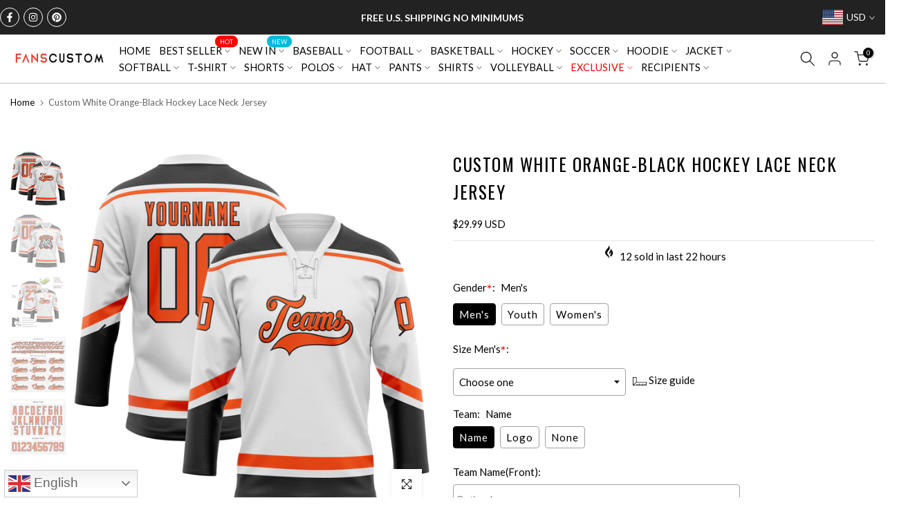

--- FILE ---
content_type: text/html; charset=utf-8
request_url: https://www.fanscustom.com/products/design-hockey-white-orange-lace-neck-jersey-black-white1447-cheap
body_size: 73357
content:
<!doctype html><html class="t4sp-theme t4s-wrapper__wide rtl_false swatch_color_style_2 pr_border_style_1 pr_img_effect_2 enable_eff_img1_true badge_shape_2 css_for_wis_app_false shadow_round_img_false t4s-header__inline is-remove-unavai-2 t4_compare_false t4s-cart-count-0 t4s-pr-ellipsis-false
 no-js" lang="en">
  <head>
 
<meta charset="utf-8">
    <meta http-equiv="X-UA-Compatible" content="IE=edge">
    <meta name="viewport" content="width=device-width, initial-scale=1, height=device-height, minimum-scale=1.0, maximum-scale=1.0">
    <meta name="theme-color" content="#fff">
    <link rel="canonical" href="https://www.fanscustom.com/products/design-hockey-white-orange-lace-neck-jersey-black-white1447-cheap">
    <link rel="preconnect" href="https://cdn.shopify.com" crossorigin>
    <script> var ytProduct={"id":8630473556261,"title":"Custom White Orange-Black Hockey Lace Neck Jersey","handle":"design-hockey-white-orange-lace-neck-jersey-black-white1447-cheap","description":"Features: \u003cbr\u003e1. Material: 100% Polyester \u003cbr\u003e2. Jersey with printed name and numbers, or pay a little extra, you can have it with stitched tackle twill name \u0026amp; number \u003cbr\u003e3. Moisture-wicking fabric has spongy handle, good draping property and elasticity as well as good dimensional stability and wrinkle-resistance \u003cbr\u003e4. Breathable \u0026amp; Quick-Drying \u003cbr\u003e5. Athletic Cut \u0026amp; Exquisite stitching not easy to fall off \u003cbr\u003e6. Mesh fabric, 6 panel Lace V-neck \u0026amp; Long sleeve \u003cbr\u003e7. Contrast-color panel inserts printed into sleeves and bottom hem \u003cbr\u003e8. Tagless collar offers clean comfort \u003cbr\u003e9. Machine wash, tumble dry low \u003cbr\u003e10. Imported \u003cbr\u003e11. Non-alcoholic Available For Wiping or Washing","published_at":"2023-09-14T13:56:27+08:00","created_at":"2023-09-12T15:48:53+08:00","vendor":"FansCustom","type":"Hockey","tags":["Font-Orange","Front Logo","Lace Neck","Skater Jersey","Sport","Sportwear","White"],"price":2999,"price_min":2999,"price_max":2999,"available":true,"price_varies":false,"compare_at_price":null,"compare_at_price_min":0,"compare_at_price_max":0,"compare_at_price_varies":false,"variants":[{"id":46703776399653,"title":"Default Title","option1":"Default Title","option2":null,"option3":null,"sku":"White1447","requires_shipping":true,"taxable":false,"featured_image":null,"available":true,"name":"Custom White Orange-Black Hockey Lace Neck Jersey","public_title":null,"options":["Default Title"],"price":2999,"weight":1000,"compare_at_price":null,"inventory_management":"shopify","barcode":"HQ23082328","requires_selling_plan":false,"selling_plan_allocations":[]}],"images":["\/\/www.fanscustom.com\/cdn\/shop\/products\/White1447.jpg?v=1694508169","\/\/www.fanscustom.com\/cdn\/shop\/products\/White1447-1.jpg?v=1694508169","\/\/www.fanscustom.com\/cdn\/shop\/products\/White1447-2.jpg?v=1694508169","\/\/www.fanscustom.com\/cdn\/shop\/products\/White1447-3.jpg?v=1694508169","\/\/www.fanscustom.com\/cdn\/shop\/products\/White1447-4.jpg?v=1694508169"],"featured_image":"\/\/www.fanscustom.com\/cdn\/shop\/products\/White1447.jpg?v=1694508169","options":["Title"],"media":[{"alt":null,"id":35297407009061,"position":1,"preview_image":{"aspect_ratio":1.0,"height":1500,"width":1500,"src":"\/\/www.fanscustom.com\/cdn\/shop\/products\/White1447.jpg?v=1694508169"},"aspect_ratio":1.0,"height":1500,"media_type":"image","src":"\/\/www.fanscustom.com\/cdn\/shop\/products\/White1447.jpg?v=1694508169","width":1500},{"alt":null,"id":35297407041829,"position":2,"preview_image":{"aspect_ratio":1.0,"height":1500,"width":1500,"src":"\/\/www.fanscustom.com\/cdn\/shop\/products\/White1447-1.jpg?v=1694508169"},"aspect_ratio":1.0,"height":1500,"media_type":"image","src":"\/\/www.fanscustom.com\/cdn\/shop\/products\/White1447-1.jpg?v=1694508169","width":1500},{"alt":null,"id":35297407074597,"position":3,"preview_image":{"aspect_ratio":1.0,"height":1001,"width":1001,"src":"\/\/www.fanscustom.com\/cdn\/shop\/products\/White1447-2.jpg?v=1694508169"},"aspect_ratio":1.0,"height":1001,"media_type":"image","src":"\/\/www.fanscustom.com\/cdn\/shop\/products\/White1447-2.jpg?v=1694508169","width":1001},{"alt":null,"id":35297407107365,"position":4,"preview_image":{"aspect_ratio":1.0,"height":1500,"width":1500,"src":"\/\/www.fanscustom.com\/cdn\/shop\/products\/White1447-3.jpg?v=1694508169"},"aspect_ratio":1.0,"height":1500,"media_type":"image","src":"\/\/www.fanscustom.com\/cdn\/shop\/products\/White1447-3.jpg?v=1694508169","width":1500},{"alt":null,"id":35297407140133,"position":5,"preview_image":{"aspect_ratio":1.0,"height":1500,"width":1500,"src":"\/\/www.fanscustom.com\/cdn\/shop\/products\/White1447-4.jpg?v=1694508169"},"aspect_ratio":1.0,"height":1500,"media_type":"image","src":"\/\/www.fanscustom.com\/cdn\/shop\/products\/White1447-4.jpg?v=1694508169","width":1500}],"requires_selling_plan":false,"selling_plan_groups":[],"content":"Features: \u003cbr\u003e1. Material: 100% Polyester \u003cbr\u003e2. Jersey with printed name and numbers, or pay a little extra, you can have it with stitched tackle twill name \u0026amp; number \u003cbr\u003e3. Moisture-wicking fabric has spongy handle, good draping property and elasticity as well as good dimensional stability and wrinkle-resistance \u003cbr\u003e4. Breathable \u0026amp; Quick-Drying \u003cbr\u003e5. Athletic Cut \u0026amp; Exquisite stitching not easy to fall off \u003cbr\u003e6. Mesh fabric, 6 panel Lace V-neck \u0026amp; Long sleeve \u003cbr\u003e7. Contrast-color panel inserts printed into sleeves and bottom hem \u003cbr\u003e8. Tagless collar offers clean comfort \u003cbr\u003e9. Machine wash, tumble dry low \u003cbr\u003e10. Imported \u003cbr\u003e11. Non-alcoholic Available For Wiping or Washing"}; ytSettings ={"fallback":"buttons","auto_select":"on","load_main_image":"on","border_style":"round","tooltips":"hide","sold_out_style":"transparent","jumbo_colors":"off","jumbo_images":"off","circle_swatches":"","inventory_style":"amazon","storewide_preorders":"off","override_ajax":"on","add_price_addons":"off","shop_currency":"USD","money_format2":"<span class=money>${{amount}} USD</span>","global_auto_image_options":"","global_color_options":"","global_colors":[{"key":"","value":"ecf42f"}],"money_format_without_currency":"<span class=money>${{amount}}</span>"}; window.bcpo = window.bcpo || {}; ytCart = {"note":null,"attributes":{},"original_total_price":0,"total_price":0,"total_discount":0,"total_weight":0.0,"item_count":0,"items":[],"requires_shipping":false,"currency":"USD","items_subtotal_price":0,"cart_level_discount_applications":[],"checkout_charge_amount":0};</script>
  <link rel="stylesheet" type="text/css" href="https://bigtur.360yituo.com/turntable/customized.css?v=1.6"><link rel="shortcut icon" type="image/png" href="//www.fanscustom.com/cdn/shop/files/2-3-2.png?crop=center&height=32&v=1675413770&width=32"><link id="t4s-favico" rel="apple-touch-icon-precomposed" type="image/png" sizes="152x152" href="//www.fanscustom.com/cdn/shop/files/2-3-2.png?crop=center&height=152&v=1675413770&width=152"><title>Custom White Orange-Black Hockey Lace Neck Jersey Sale Online &ndash; FansCustom</title>
    <meta name="description" content="Create Your Own Hockey Jersey: White Orange Black Lace Neck For Womens Mens Kids Preschool On Fans Custom Website."><meta name="keywords" content="Custom White Orange-Black Hockey Lace Neck Jersey, FansCustom, www.fanscustom.com"/><meta name="author" content="The4">

<meta property="og:site_name" content="FansCustom">
<meta property="og:url" content="https://www.fanscustom.com/products/design-hockey-white-orange-lace-neck-jersey-black-white1447-cheap">
<meta property="og:title" content="Custom White Orange-Black Hockey Lace Neck Jersey Sale Online">
<meta property="og:type" content="product">
<meta property="og:description" content="Create Your Own Hockey Jersey: White Orange Black Lace Neck For Womens Mens Kids Preschool On Fans Custom Website."><meta property="og:image" content="http://www.fanscustom.com/cdn/shop/products/White1447.jpg?v=1694508169">
  <meta property="og:image:secure_url" content="https://www.fanscustom.com/cdn/shop/products/White1447.jpg?v=1694508169">
  <meta property="og:image:width" content="1500">
  <meta property="og:image:height" content="1500"><meta property="og:price:amount" content="29.99">
  <meta property="og:price:currency" content="USD"><meta name="twitter:card" content="summary_large_image">
<meta name="twitter:title" content="Custom White Orange-Black Hockey Lace Neck Jersey Sale Online">
<meta name="twitter:description" content="Create Your Own Hockey Jersey: White Orange Black Lace Neck For Womens Mens Kids Preschool On Fans Custom Website."><script src="//www.fanscustom.com/cdn/shop/t/74/assets/jquery-3.5.1.min.js?v=46520573674563466071765776284" ></script>

    <script  src="https://bigtur.360yituo.com/turntable/custom_product_options.js?v=1.6"></script>
    <script  src="https://bigtur.360yituo.com/turntable/customized.js?v=1.6"></script>
    <script src="//www.fanscustom.com/cdn/shop/t/74/assets/lazysizes.min.js?v=66591451174533881441765776284" async="async"></script>
    <script src="//www.fanscustom.com/cdn/shop/t/74/assets/global.min.js?v=118442930815381916621765776284" defer="defer"></script>
    <script src="//www.fanscustom.com/cdn/shop/t/74/assets/new_function.js?v=138825436914943220201766471155" async="async"></script>
    <script src="//www.fanscustom.com/cdn/shop/t/74/assets/storeifyapps-formbuilder-script.js?v=176621976515249396691765776284" async="async"></script>
    <script>window.performance && window.performance.mark && window.performance.mark('shopify.content_for_header.start');</script><meta name="google-site-verification" content="pacG5NaEUuaNHf9DvJHHtTAfXf6CTENK5fai6qwMqTQ">
<meta name="google-site-verification" content="khDd2Ooq8_PY-v5ELxj4aP6dKNGsmMugoM9a4z62Ubg">
<meta id="shopify-digital-wallet" name="shopify-digital-wallet" content="/5647925336/digital_wallets/dialog">
<meta name="shopify-checkout-api-token" content="466b77e687c367f54a0b535029432ad3">
<meta id="in-context-paypal-metadata" data-shop-id="5647925336" data-venmo-supported="true" data-environment="production" data-locale="en_US" data-paypal-v4="true" data-currency="USD">
<link rel="alternate" type="application/json+oembed" href="https://www.fanscustom.com/products/design-hockey-white-orange-lace-neck-jersey-black-white1447-cheap.oembed">
<script async="async" src="/checkouts/internal/preloads.js?locale=en-US"></script>
<link rel="preconnect" href="https://shop.app" crossorigin="anonymous">
<script async="async" src="https://shop.app/checkouts/internal/preloads.js?locale=en-US&shop_id=5647925336" crossorigin="anonymous"></script>
<script id="apple-pay-shop-capabilities" type="application/json">{"shopId":5647925336,"countryCode":"US","currencyCode":"USD","merchantCapabilities":["supports3DS"],"merchantId":"gid:\/\/shopify\/Shop\/5647925336","merchantName":"FansCustom","requiredBillingContactFields":["postalAddress","email","phone"],"requiredShippingContactFields":["postalAddress","email","phone"],"shippingType":"shipping","supportedNetworks":["visa","masterCard","amex","discover","elo","jcb"],"total":{"type":"pending","label":"FansCustom","amount":"1.00"},"shopifyPaymentsEnabled":true,"supportsSubscriptions":true}</script>
<script id="shopify-features" type="application/json">{"accessToken":"466b77e687c367f54a0b535029432ad3","betas":["rich-media-storefront-analytics"],"domain":"www.fanscustom.com","predictiveSearch":true,"shopId":5647925336,"locale":"en"}</script>
<script>var Shopify = Shopify || {};
Shopify.shop = "privatecustom.myshopify.com";
Shopify.locale = "en";
Shopify.currency = {"active":"USD","rate":"1.0"};
Shopify.country = "US";
Shopify.theme = {"name":"Gecko-2026\/1\/4 -Menu 修改版","id":183890411813,"schema_name":"Gecko","schema_version":"6.0.0","theme_store_id":null,"role":"main"};
Shopify.theme.handle = "null";
Shopify.theme.style = {"id":null,"handle":null};
Shopify.cdnHost = "www.fanscustom.com/cdn";
Shopify.routes = Shopify.routes || {};
Shopify.routes.root = "/";</script>
<script type="module">!function(o){(o.Shopify=o.Shopify||{}).modules=!0}(window);</script>
<script>!function(o){function n(){var o=[];function n(){o.push(Array.prototype.slice.apply(arguments))}return n.q=o,n}var t=o.Shopify=o.Shopify||{};t.loadFeatures=n(),t.autoloadFeatures=n()}(window);</script>
<script>
  window.ShopifyPay = window.ShopifyPay || {};
  window.ShopifyPay.apiHost = "shop.app\/pay";
  window.ShopifyPay.redirectState = null;
</script>
<script id="shop-js-analytics" type="application/json">{"pageType":"product"}</script>
<script defer="defer" async type="module" src="//www.fanscustom.com/cdn/shopifycloud/shop-js/modules/v2/client.init-shop-cart-sync_C5BV16lS.en.esm.js"></script>
<script defer="defer" async type="module" src="//www.fanscustom.com/cdn/shopifycloud/shop-js/modules/v2/chunk.common_CygWptCX.esm.js"></script>
<script type="module">
  await import("//www.fanscustom.com/cdn/shopifycloud/shop-js/modules/v2/client.init-shop-cart-sync_C5BV16lS.en.esm.js");
await import("//www.fanscustom.com/cdn/shopifycloud/shop-js/modules/v2/chunk.common_CygWptCX.esm.js");

  window.Shopify.SignInWithShop?.initShopCartSync?.({"fedCMEnabled":true,"windoidEnabled":true});

</script>
<script defer="defer" async type="module" src="//www.fanscustom.com/cdn/shopifycloud/shop-js/modules/v2/client.payment-terms_CZxnsJam.en.esm.js"></script>
<script defer="defer" async type="module" src="//www.fanscustom.com/cdn/shopifycloud/shop-js/modules/v2/chunk.common_CygWptCX.esm.js"></script>
<script defer="defer" async type="module" src="//www.fanscustom.com/cdn/shopifycloud/shop-js/modules/v2/chunk.modal_D71HUcav.esm.js"></script>
<script type="module">
  await import("//www.fanscustom.com/cdn/shopifycloud/shop-js/modules/v2/client.payment-terms_CZxnsJam.en.esm.js");
await import("//www.fanscustom.com/cdn/shopifycloud/shop-js/modules/v2/chunk.common_CygWptCX.esm.js");
await import("//www.fanscustom.com/cdn/shopifycloud/shop-js/modules/v2/chunk.modal_D71HUcav.esm.js");

  
</script>
<script>
  window.Shopify = window.Shopify || {};
  if (!window.Shopify.featureAssets) window.Shopify.featureAssets = {};
  window.Shopify.featureAssets['shop-js'] = {"shop-cart-sync":["modules/v2/client.shop-cart-sync_ZFArdW7E.en.esm.js","modules/v2/chunk.common_CygWptCX.esm.js"],"init-fed-cm":["modules/v2/client.init-fed-cm_CmiC4vf6.en.esm.js","modules/v2/chunk.common_CygWptCX.esm.js"],"shop-button":["modules/v2/client.shop-button_tlx5R9nI.en.esm.js","modules/v2/chunk.common_CygWptCX.esm.js"],"shop-cash-offers":["modules/v2/client.shop-cash-offers_DOA2yAJr.en.esm.js","modules/v2/chunk.common_CygWptCX.esm.js","modules/v2/chunk.modal_D71HUcav.esm.js"],"init-windoid":["modules/v2/client.init-windoid_sURxWdc1.en.esm.js","modules/v2/chunk.common_CygWptCX.esm.js"],"shop-toast-manager":["modules/v2/client.shop-toast-manager_ClPi3nE9.en.esm.js","modules/v2/chunk.common_CygWptCX.esm.js"],"init-shop-email-lookup-coordinator":["modules/v2/client.init-shop-email-lookup-coordinator_B8hsDcYM.en.esm.js","modules/v2/chunk.common_CygWptCX.esm.js"],"init-shop-cart-sync":["modules/v2/client.init-shop-cart-sync_C5BV16lS.en.esm.js","modules/v2/chunk.common_CygWptCX.esm.js"],"avatar":["modules/v2/client.avatar_BTnouDA3.en.esm.js"],"pay-button":["modules/v2/client.pay-button_FdsNuTd3.en.esm.js","modules/v2/chunk.common_CygWptCX.esm.js"],"init-customer-accounts":["modules/v2/client.init-customer-accounts_DxDtT_ad.en.esm.js","modules/v2/client.shop-login-button_C5VAVYt1.en.esm.js","modules/v2/chunk.common_CygWptCX.esm.js","modules/v2/chunk.modal_D71HUcav.esm.js"],"init-shop-for-new-customer-accounts":["modules/v2/client.init-shop-for-new-customer-accounts_ChsxoAhi.en.esm.js","modules/v2/client.shop-login-button_C5VAVYt1.en.esm.js","modules/v2/chunk.common_CygWptCX.esm.js","modules/v2/chunk.modal_D71HUcav.esm.js"],"shop-login-button":["modules/v2/client.shop-login-button_C5VAVYt1.en.esm.js","modules/v2/chunk.common_CygWptCX.esm.js","modules/v2/chunk.modal_D71HUcav.esm.js"],"init-customer-accounts-sign-up":["modules/v2/client.init-customer-accounts-sign-up_CPSyQ0Tj.en.esm.js","modules/v2/client.shop-login-button_C5VAVYt1.en.esm.js","modules/v2/chunk.common_CygWptCX.esm.js","modules/v2/chunk.modal_D71HUcav.esm.js"],"shop-follow-button":["modules/v2/client.shop-follow-button_Cva4Ekp9.en.esm.js","modules/v2/chunk.common_CygWptCX.esm.js","modules/v2/chunk.modal_D71HUcav.esm.js"],"checkout-modal":["modules/v2/client.checkout-modal_BPM8l0SH.en.esm.js","modules/v2/chunk.common_CygWptCX.esm.js","modules/v2/chunk.modal_D71HUcav.esm.js"],"lead-capture":["modules/v2/client.lead-capture_Bi8yE_yS.en.esm.js","modules/v2/chunk.common_CygWptCX.esm.js","modules/v2/chunk.modal_D71HUcav.esm.js"],"shop-login":["modules/v2/client.shop-login_D6lNrXab.en.esm.js","modules/v2/chunk.common_CygWptCX.esm.js","modules/v2/chunk.modal_D71HUcav.esm.js"],"payment-terms":["modules/v2/client.payment-terms_CZxnsJam.en.esm.js","modules/v2/chunk.common_CygWptCX.esm.js","modules/v2/chunk.modal_D71HUcav.esm.js"]};
</script>
<script>(function() {
  var isLoaded = false;
  function asyncLoad() {
    if (isLoaded) return;
    isLoaded = true;
    var urls = ["https:\/\/contactform.hulkapps.com\/skeletopapp.js?shop=privatecustom.myshopify.com","https:\/\/loox.io\/widget\/NJZ2k-Ivr5\/loox.1617846731351.js?shop=privatecustom.myshopify.com","\/\/cdn.shopify.com\/proxy\/d4f4f7b81eb552d3085fefea2ba651d413bb64de5cf65856c340691b54bd3afc\/api.goaffpro.com\/loader.js?shop=privatecustom.myshopify.com\u0026sp-cache-control=cHVibGljLCBtYXgtYWdlPTkwMA","https:\/\/d9fvwtvqz2fm1.cloudfront.net\/shop\/js\/discount-on-cart-pro.min.js?shop=privatecustom.myshopify.com","https:\/\/static.klaviyo.com\/onsite\/js\/klaviyo.js?company_id=WW4qiw\u0026shop=privatecustom.myshopify.com","https:\/\/static.klaviyo.com\/onsite\/js\/klaviyo.js?company_id=WW4qiw\u0026shop=privatecustom.myshopify.com","https:\/\/s3.eu-west-1.amazonaws.com\/production-klarna-il-shopify-osm\/0b7fe7c4a98ef8166eeafee767bc667686567a25\/privatecustom.myshopify.com-1767489888429.js?shop=privatecustom.myshopify.com"];
    for (var i = 0; i < urls.length; i++) {
      var s = document.createElement('script');
      s.type = 'text/javascript';
      s.async = true;
      s.src = urls[i];
      var x = document.getElementsByTagName('script')[0];
      x.parentNode.insertBefore(s, x);
    }
  };
  if(window.attachEvent) {
    window.attachEvent('onload', asyncLoad);
  } else {
    window.addEventListener('load', asyncLoad, false);
  }
})();</script>
<script id="__st">var __st={"a":5647925336,"offset":28800,"reqid":"8d38b191-5513-4747-879a-aebb8b2870fe-1768674800","pageurl":"www.fanscustom.com\/products\/design-hockey-white-orange-lace-neck-jersey-black-white1447-cheap","u":"254400548ce4","p":"product","rtyp":"product","rid":8630473556261};</script>
<script>window.ShopifyPaypalV4VisibilityTracking = true;</script>
<script id="captcha-bootstrap">!function(){'use strict';const t='contact',e='account',n='new_comment',o=[[t,t],['blogs',n],['comments',n],[t,'customer']],c=[[e,'customer_login'],[e,'guest_login'],[e,'recover_customer_password'],[e,'create_customer']],r=t=>t.map((([t,e])=>`form[action*='/${t}']:not([data-nocaptcha='true']) input[name='form_type'][value='${e}']`)).join(','),a=t=>()=>t?[...document.querySelectorAll(t)].map((t=>t.form)):[];function s(){const t=[...o],e=r(t);return a(e)}const i='password',u='form_key',d=['recaptcha-v3-token','g-recaptcha-response','h-captcha-response',i],f=()=>{try{return window.sessionStorage}catch{return}},m='__shopify_v',_=t=>t.elements[u];function p(t,e,n=!1){try{const o=window.sessionStorage,c=JSON.parse(o.getItem(e)),{data:r}=function(t){const{data:e,action:n}=t;return t[m]||n?{data:e,action:n}:{data:t,action:n}}(c);for(const[e,n]of Object.entries(r))t.elements[e]&&(t.elements[e].value=n);n&&o.removeItem(e)}catch(o){console.error('form repopulation failed',{error:o})}}const l='form_type',E='cptcha';function T(t){t.dataset[E]=!0}const w=window,h=w.document,L='Shopify',v='ce_forms',y='captcha';let A=!1;((t,e)=>{const n=(g='f06e6c50-85a8-45c8-87d0-21a2b65856fe',I='https://cdn.shopify.com/shopifycloud/storefront-forms-hcaptcha/ce_storefront_forms_captcha_hcaptcha.v1.5.2.iife.js',D={infoText:'Protected by hCaptcha',privacyText:'Privacy',termsText:'Terms'},(t,e,n)=>{const o=w[L][v],c=o.bindForm;if(c)return c(t,g,e,D).then(n);var r;o.q.push([[t,g,e,D],n]),r=I,A||(h.body.append(Object.assign(h.createElement('script'),{id:'captcha-provider',async:!0,src:r})),A=!0)});var g,I,D;w[L]=w[L]||{},w[L][v]=w[L][v]||{},w[L][v].q=[],w[L][y]=w[L][y]||{},w[L][y].protect=function(t,e){n(t,void 0,e),T(t)},Object.freeze(w[L][y]),function(t,e,n,w,h,L){const[v,y,A,g]=function(t,e,n){const i=e?o:[],u=t?c:[],d=[...i,...u],f=r(d),m=r(i),_=r(d.filter((([t,e])=>n.includes(e))));return[a(f),a(m),a(_),s()]}(w,h,L),I=t=>{const e=t.target;return e instanceof HTMLFormElement?e:e&&e.form},D=t=>v().includes(t);t.addEventListener('submit',(t=>{const e=I(t);if(!e)return;const n=D(e)&&!e.dataset.hcaptchaBound&&!e.dataset.recaptchaBound,o=_(e),c=g().includes(e)&&(!o||!o.value);(n||c)&&t.preventDefault(),c&&!n&&(function(t){try{if(!f())return;!function(t){const e=f();if(!e)return;const n=_(t);if(!n)return;const o=n.value;o&&e.removeItem(o)}(t);const e=Array.from(Array(32),(()=>Math.random().toString(36)[2])).join('');!function(t,e){_(t)||t.append(Object.assign(document.createElement('input'),{type:'hidden',name:u})),t.elements[u].value=e}(t,e),function(t,e){const n=f();if(!n)return;const o=[...t.querySelectorAll(`input[type='${i}']`)].map((({name:t})=>t)),c=[...d,...o],r={};for(const[a,s]of new FormData(t).entries())c.includes(a)||(r[a]=s);n.setItem(e,JSON.stringify({[m]:1,action:t.action,data:r}))}(t,e)}catch(e){console.error('failed to persist form',e)}}(e),e.submit())}));const S=(t,e)=>{t&&!t.dataset[E]&&(n(t,e.some((e=>e===t))),T(t))};for(const o of['focusin','change'])t.addEventListener(o,(t=>{const e=I(t);D(e)&&S(e,y())}));const B=e.get('form_key'),M=e.get(l),P=B&&M;t.addEventListener('DOMContentLoaded',(()=>{const t=y();if(P)for(const e of t)e.elements[l].value===M&&p(e,B);[...new Set([...A(),...v().filter((t=>'true'===t.dataset.shopifyCaptcha))])].forEach((e=>S(e,t)))}))}(h,new URLSearchParams(w.location.search),n,t,e,['guest_login'])})(!0,!0)}();</script>
<script integrity="sha256-4kQ18oKyAcykRKYeNunJcIwy7WH5gtpwJnB7kiuLZ1E=" data-source-attribution="shopify.loadfeatures" defer="defer" src="//www.fanscustom.com/cdn/shopifycloud/storefront/assets/storefront/load_feature-a0a9edcb.js" crossorigin="anonymous"></script>
<script crossorigin="anonymous" defer="defer" src="//www.fanscustom.com/cdn/shopifycloud/storefront/assets/shopify_pay/storefront-65b4c6d7.js?v=20250812"></script>
<script data-source-attribution="shopify.dynamic_checkout.dynamic.init">var Shopify=Shopify||{};Shopify.PaymentButton=Shopify.PaymentButton||{isStorefrontPortableWallets:!0,init:function(){window.Shopify.PaymentButton.init=function(){};var t=document.createElement("script");t.src="https://www.fanscustom.com/cdn/shopifycloud/portable-wallets/latest/portable-wallets.en.js",t.type="module",document.head.appendChild(t)}};
</script>
<script data-source-attribution="shopify.dynamic_checkout.buyer_consent">
  function portableWalletsHideBuyerConsent(e){var t=document.getElementById("shopify-buyer-consent"),n=document.getElementById("shopify-subscription-policy-button");t&&n&&(t.classList.add("hidden"),t.setAttribute("aria-hidden","true"),n.removeEventListener("click",e))}function portableWalletsShowBuyerConsent(e){var t=document.getElementById("shopify-buyer-consent"),n=document.getElementById("shopify-subscription-policy-button");t&&n&&(t.classList.remove("hidden"),t.removeAttribute("aria-hidden"),n.addEventListener("click",e))}window.Shopify?.PaymentButton&&(window.Shopify.PaymentButton.hideBuyerConsent=portableWalletsHideBuyerConsent,window.Shopify.PaymentButton.showBuyerConsent=portableWalletsShowBuyerConsent);
</script>
<script data-source-attribution="shopify.dynamic_checkout.cart.bootstrap">document.addEventListener("DOMContentLoaded",(function(){function t(){return document.querySelector("shopify-accelerated-checkout-cart, shopify-accelerated-checkout")}if(t())Shopify.PaymentButton.init();else{new MutationObserver((function(e,n){t()&&(Shopify.PaymentButton.init(),n.disconnect())})).observe(document.body,{childList:!0,subtree:!0})}}));
</script>
<link id="shopify-accelerated-checkout-styles" rel="stylesheet" media="screen" href="https://www.fanscustom.com/cdn/shopifycloud/portable-wallets/latest/accelerated-checkout-backwards-compat.css" crossorigin="anonymous">
<style id="shopify-accelerated-checkout-cart">
        #shopify-buyer-consent {
  margin-top: 1em;
  display: inline-block;
  width: 100%;
}

#shopify-buyer-consent.hidden {
  display: none;
}

#shopify-subscription-policy-button {
  background: none;
  border: none;
  padding: 0;
  text-decoration: underline;
  font-size: inherit;
  cursor: pointer;
}

#shopify-subscription-policy-button::before {
  box-shadow: none;
}

      </style>

<script>window.performance && window.performance.mark && window.performance.mark('shopify.content_for_header.end');</script>
<link rel="stylesheet" href="https://fonts.googleapis.com/css?family=Lato:300,300i,400,400i,500,500i,600,600i,700,700i,800,800i|Oswald:300,300i,400,400i,500,500i,600,600i,700,700i,800,800i&display=swap" media="print" onload="this.media='all'"><link href="//www.fanscustom.com/cdn/shop/t/74/assets/t4s-base.css?v=110442503708678570481765776284" rel="stylesheet" type="text/css" media="all" /><style data-shopify>:root {
        
         /* CSS Variables */
        --wrapper-mw      : 1420px;
        --font-family-1   : Lato;
        --font-family-2   : Oswald;
        --font-family-3   : Lato;
        --font-body-family   : Lato;
        --font-heading-family: Lato;
       
        
        --t4s-success-color       : #428445;
        --t4s-success-color-rgb   : 66, 132, 69;
        --t4s-warning-color       : #e0b252;
        --t4s-warning-color-rgb   : 224, 178, 82;
        --t4s-error-color         : #EB001B;
        --t4s-error-color-rgb     : 235, 0, 27;
        --t4s-light-color         : #ffffff;
        --t4s-dark-color          : #222222;
        --t4s-highlight-color     : #ec0101;
        --t4s-tooltip-background  : #383838;
        --t4s-tooltip-color       : #fff;
        --primary-sw-color        : #333;
        --primary-sw-color-rgb    : 51, 51, 51;
        --border-sw-color         : #ddd;
        --secondary-sw-color      : #878787;
        --sale-price-color        : #fa0000;
        --primary-price-color     : #878787;
        --secondary-price-color   : #878787;
        
        --t4s-body-background     : #fff;
        --text-color              : #000000;
        --text-color-rgb          : 0, 0, 0;
        --heading-color           : #000000;
        --accent-color            : #0ec1ae;
        --accent-color-rgb        : 14, 193, 174;
        --accent-color-darken     : #097a6e;
        --accent-color-hover      : var(--accent-color-darken);
        --secondary-color         : #000000;
        --secondary-color-rgb     : 0, 0, 0;
        --link-color              : #000000;
        --link-color-hover        : #b59677;
        --border-color            : #ddd;
        --border-color-rgb        : 221, 221, 221;
        --border-primary-color    : #000000;
        --button-background       : #222;
        --button-color            : #fff;
        --button-background-hover : #0ec1ae;
        --button-color-hover      : #fff;

        --btn-radius              : 0px;
        --other-radius            : 0px;

        --sale-badge-background    : #f68e56;
        --sale-badge-color         : #fff;
        --new-badge-background     : #109533;
        --new-badge-color          : #fff;
        --preorder-badge-background: #0774d7;
        --preorder-badge-color     : #fff;
        --soldout-badge-background : #999999;
        --soldout-badge-color      : #fff;
        --custom-badge-background  : #00A500;
        --custom-badge-color       : #fff;/* Shopify related variables */
        --payment-terms-background-color: ;
        
        --lz-background: #fff;
        --lz-img: url("//www.fanscustom.com/cdn/shop/t/74/assets/t4s_loader.svg?v=161511553633332135401765776284");}

    html {
      font-size: 62.5%;
      height: 100%;
    }

    body {
      overflow-x: hidden;
      margin: 0;
      font-size:15px;
      letter-spacing: 0px;
      color: var(--text-color);
      font-family: var(--font-body-family);
      line-height: 1.7;
      font-weight: 400;
      -webkit-font-smoothing: auto;
      -moz-osx-font-smoothing: auto;
      background-color: var(--t4s-body-background);
    }
    
    /*
    @media screen and (min-width: 750px) {
      body {
        font-size: 1.6rem;
      }
    }
    */

    h1, h2, h3, h4, h5, h6, .t4s_as_title {
      color: var(--heading-color);
      font-family: var(--font-heading-family);
      line-height: 1.7;
      font-weight: 400;
      letter-spacing: 1px;
    }
    h1 { font-size: 33px }
    h2 { font-size: 33px }
    h3 { font-size: 33px }
    h4 { font-size: 33px }
    h5 { font-size: 17px }
    h6 { font-size: 17.5px }
    a,.t4s_as_link {
      /* font-family: var(--font-link-family); */
      color: var(--link-color);
    }
    button,
    input,
    optgroup,
    select,
    textarea {
      border-color: var(--border-color);
    }
    .t4s_as_button,
    button,
    input[type="button"]:not(.t4s-btn),
    input[type="reset"],
    input[type="submit"]:not(.t4s-btn) {
      font-family: var(--font-button-family);
      color: var(--button-color);
      background-color: var(--button-background);
      border-color: var(--button-background);
    }
    
    .t4s-cp,.t4s-color-accent { color : var(--accent-color) }.t4s-ct,.t4s-color-text { color : var(--text-color) }.t4s-ch,.t4ss-color-heading { color : var(--heading-color) }.t4s-csecondary { color : var(--secondary-color) }
    
    .t4s-fnt-fm-1 {
      font-family: var(--font-family-1) !important;
    }
    .t4s-fnt-fm-2 {
      font-family: var(--font-family-2) !important;
    }
    .t4s-fnt-fm-3 {
      font-family: var(--font-family-3) !important;
    }
    .t4s-cr {
        color: var(--t4s-highlight-color);
    }
    .t4s-price__sale { color: var(--primary-price-color); }@media (-moz-touch-enabled: 0), (hover: hover) and (min-width: 1025px){
        a:hover,.t4s_as_link:hover {
            color: var(--link-color-hover);
        }
        .t4s_as_button:hover,
            button:hover,
            input[type="button"]:not(.t4s-btn):hover, 
            input[type="reset"]:hover,
            input[type="submit"]:not(.t4s-btn):hover  {
            color: var(--button-color-hover);
            background-color: var(--button-background-hover);
            border-color: var(--button-background-hover);
        }
    }
    .t4s-fix-overflow.t4s-row { max-width: 100vw;margin-left: auto;margin-right: auto;}.lazyloadt4s-opt {opacity: 1 !important;transition: opacity 0s, transform 1s !important;}.t4s-d-block {display: block;}.t4s-d-none {display: none;}@media (min-width: 768px) {.t4s-d-md-block {display: block;}.t4s-d-md-none {display: none;}}@media (min-width: 1025px) {.t4s-d-lg-block {display: block;}.t4s-d-lg-none {display: none;}}</style><script>
  const documentElementT4s = document.documentElement; documentElementT4s.className = documentElementT4s.className.replace('no-js', 'js');function loadImageT4s(_this) { _this.classList.add('lazyloadt4sed')};(function() { const matchMediaHoverT4s = (window.matchMedia('(-moz-touch-enabled: 1), (hover: none)')).matches; documentElementT4s.className += ((window.CSS && window.CSS.supports('(position: sticky) or (position: -webkit-sticky)')) ? ' t4sp-sticky' : ' t4sp-no-sticky'); documentElementT4s.className += matchMediaHoverT4s ? ' t4sp-no-hover' : ' t4sp-hover'; window.onpageshow = function() { if (performance.navigation.type === 2) {document.dispatchEvent(new CustomEvent('cart:refresh'))} }; if (!matchMediaHoverT4s && window.width > 1024) { document.addEventListener('mousemove', function(evt) { documentElementT4s.classList.replace('t4sp-no-hover','t4sp-hover'); document.dispatchEvent(new CustomEvent('theme:hover')); }, {once : true} ); } }());</script><link href="//www.fanscustom.com/cdn/shop/t/74/assets/storeifyapps-formbuilder-styles.css?v=152136143179707823631765776284" rel="stylesheet" type="text/css" media="all" />
    <link href="//www.fanscustom.com/cdn/shop/t/74/assets/new_css.css?v=84224143377076648021767851848" rel="stylesheet" type="text/css" media="all" />
   <!-- Yandex Metrica -->
  <script type="text/javascript">
    /* PRELOADS */
const loadScript = (callback) => {
    callback();
};

document.addEventListener("DOMContentLoaded", () => {
    loadScript(function() {
        window.dataLayer = window.dataLayer || [];

        let sku = '';
        let template = "product";

        const cart = {
            'products': []
        };


        const triggersList = {
            cartTriggers: 'form[action="/cart/add"] [type="submit"],.add-to-cart,.cart-btn',
            viewCart: 'form[action="/cart"],.my-cart,.trigger-cart,#mobileCart',
            removeCartTrigger: '[href*="/cart/change"]',
            cartVisableSelector: ['.inlinecart.is-active,.inline-cart.is-active'],
        };

        const storeData = {
            dynamicCart: false,
            cart: cart.products,
            wishlist: null,
            removeCart: null
        }

        if (template.match(/.*product.*/gi) && !template.match(/.*collection.*/gi)) {
            let product_view = {
                'products': [{
                    'id': "8630473556261",
                    'name': "Custom White Orange-Black Hockey Lace Neck Jersey",
                    'price': "29.99",
                    'brand': "FansCustom",
                    'category': "",
                    
                        
                            
                                "variant": "Default Title",
                            
                        
                    
                }]
            };

            function productView() {
                sku = '';

                dataLayer.push({
                    "ecommerce": {
                        "detail": product_view
                    }
                });
            }

            productView();

            triggersList.cartTriggers.split(',').forEach(selector => {
                let element = document.querySelector(selector);
                if (element) {
                    element.addEventListener('click', () => {
                       let skumatch = "";
                        if (sku != skumatch) {
                            productView();
                        }
                    });
                }
            });
        }

        if (template.match(/.*cart.*/gi)) {
            triggersList.removeCartTrigger.split(',').forEach(selector => {
                let elements = document.querySelectorAll(selector);
                if (elements) {
                    elements.forEach(element => {
                        element.addEventListener('click', (event) => {
                            event.preventDefault();
                            fetch('/cart.js')
                                .then(response => response.json())
                                .then(data => {
                                    storeData.removeCart = data;
                                    let products_remove = {
                                        'products': storeData.removeCart.items.map(function(line_item) {
                                            return {
                                                'id': line_item.id,
                                                'name': line_item.title,
                                                'quantity': line_item.quantity
                                            }
                                        })
                                    };

                                    dataLayer.push({
                                        "ecommerce": {
                                            "remove": products_remove
                                        }
                                    });
                                });
                        });
                    });
                }
            });
        }

        triggersList.cartTriggers.split(',').forEach(selector => {
            let elements = document.querySelectorAll(selector);
            if (elements) {
                elements.forEach(element => {
                    element.addEventListener('click', (event) => {
                        let product_add = {
                            'products': [{
                                'id': "8630473556261",
                                'name': "Custom White Orange-Black Hockey Lace Neck Jersey",
                                'price': "29.99",
                                'brand': "FansCustom",
                                'category': "",
                                
                                  
                                    
                                        "variant": "Default Title",
                                    
                                  
                                
                                'quantity': document.querySelector('[name="quantity"]') ? document.querySelector('[name="quantity"]').value : "1",
                            }]
                        };

                        dataLayer.push({
                            "ecommerce": {
                                "add": product_add
                            }
                        });
                    });
                });
            }
        });

    });
});
</script>

  <!-- Yandex Metrica -->
<!-- Google Tag Manager -->
<script> 
  window.dataLayer = window.dataLayer || [];
  (function(w,d,s,l,i){w[l]=w[l]||[];w[l].push({'gtm.start':
new Date().getTime(),event:'gtm.js'});var f=d.getElementsByTagName(s)[0],
j=d.createElement(s),dl=l!='dataLayer'?'&l='+l:'';j.async=true;j.src=
'https://www.googletagmanager.com/gtm.js?id='+i+dl;f.parentNode.insertBefore(j,f);
})(window,document,'script','dataLayer','GTM-NHWQRZH');</script>
<!-- End Google Tag Manager -->   

	<script>var loox_global_hash = '1768430732533';</script><script>var loox_pop_active = true;var loox_pop_display = {"home_page":true,"product_page":true,"cart_page":false,"other_pages":false};</script><style>.loox-reviews-default { max-width: 1200px; margin: 0 auto; }.loox-rating .loox-icon { color:#f5c002; }
:root { --lxs-rating-icon-color: #f5c002; }</style>




<!-- BEGIN app block: shopify://apps/easy-variant-images/blocks/embed_via/bfecabd5-49af-4d37-8214-f0f4649f4cb3 --><!-- BEGIN app snippet: mvi --><script> 
var spice_mainObject = {};
var spice_allImages = [];
var spice_commonImages;
var spice_varImages = [];
var spice_variantImages;
var spice_tempObject = {};
var spice_allTags = [];
var spice_allVariants = [];
var spice_allImagesNoVideo = [];
var spice_evi_productJSON = {"id":8630473556261,"title":"Custom White Orange-Black Hockey Lace Neck Jersey","handle":"design-hockey-white-orange-lace-neck-jersey-black-white1447-cheap","description":"Features: \u003cbr\u003e1. Material: 100% Polyester \u003cbr\u003e2. Jersey with printed name and numbers, or pay a little extra, you can have it with stitched tackle twill name \u0026amp; number \u003cbr\u003e3. Moisture-wicking fabric has spongy handle, good draping property and elasticity as well as good dimensional stability and wrinkle-resistance \u003cbr\u003e4. Breathable \u0026amp; Quick-Drying \u003cbr\u003e5. Athletic Cut \u0026amp; Exquisite stitching not easy to fall off \u003cbr\u003e6. Mesh fabric, 6 panel Lace V-neck \u0026amp; Long sleeve \u003cbr\u003e7. Contrast-color panel inserts printed into sleeves and bottom hem \u003cbr\u003e8. Tagless collar offers clean comfort \u003cbr\u003e9. Machine wash, tumble dry low \u003cbr\u003e10. Imported \u003cbr\u003e11. Non-alcoholic Available For Wiping or Washing","published_at":"2023-09-14T13:56:27+08:00","created_at":"2023-09-12T15:48:53+08:00","vendor":"FansCustom","type":"Hockey","tags":["Font-Orange","Front Logo","Lace Neck","Skater Jersey","Sport","Sportwear","White"],"price":2999,"price_min":2999,"price_max":2999,"available":true,"price_varies":false,"compare_at_price":null,"compare_at_price_min":0,"compare_at_price_max":0,"compare_at_price_varies":false,"variants":[{"id":46703776399653,"title":"Default Title","option1":"Default Title","option2":null,"option3":null,"sku":"White1447","requires_shipping":true,"taxable":false,"featured_image":null,"available":true,"name":"Custom White Orange-Black Hockey Lace Neck Jersey","public_title":null,"options":["Default Title"],"price":2999,"weight":1000,"compare_at_price":null,"inventory_management":"shopify","barcode":"HQ23082328","requires_selling_plan":false,"selling_plan_allocations":[]}],"images":["\/\/www.fanscustom.com\/cdn\/shop\/products\/White1447.jpg?v=1694508169","\/\/www.fanscustom.com\/cdn\/shop\/products\/White1447-1.jpg?v=1694508169","\/\/www.fanscustom.com\/cdn\/shop\/products\/White1447-2.jpg?v=1694508169","\/\/www.fanscustom.com\/cdn\/shop\/products\/White1447-3.jpg?v=1694508169","\/\/www.fanscustom.com\/cdn\/shop\/products\/White1447-4.jpg?v=1694508169"],"featured_image":"\/\/www.fanscustom.com\/cdn\/shop\/products\/White1447.jpg?v=1694508169","options":["Title"],"media":[{"alt":null,"id":35297407009061,"position":1,"preview_image":{"aspect_ratio":1.0,"height":1500,"width":1500,"src":"\/\/www.fanscustom.com\/cdn\/shop\/products\/White1447.jpg?v=1694508169"},"aspect_ratio":1.0,"height":1500,"media_type":"image","src":"\/\/www.fanscustom.com\/cdn\/shop\/products\/White1447.jpg?v=1694508169","width":1500},{"alt":null,"id":35297407041829,"position":2,"preview_image":{"aspect_ratio":1.0,"height":1500,"width":1500,"src":"\/\/www.fanscustom.com\/cdn\/shop\/products\/White1447-1.jpg?v=1694508169"},"aspect_ratio":1.0,"height":1500,"media_type":"image","src":"\/\/www.fanscustom.com\/cdn\/shop\/products\/White1447-1.jpg?v=1694508169","width":1500},{"alt":null,"id":35297407074597,"position":3,"preview_image":{"aspect_ratio":1.0,"height":1001,"width":1001,"src":"\/\/www.fanscustom.com\/cdn\/shop\/products\/White1447-2.jpg?v=1694508169"},"aspect_ratio":1.0,"height":1001,"media_type":"image","src":"\/\/www.fanscustom.com\/cdn\/shop\/products\/White1447-2.jpg?v=1694508169","width":1001},{"alt":null,"id":35297407107365,"position":4,"preview_image":{"aspect_ratio":1.0,"height":1500,"width":1500,"src":"\/\/www.fanscustom.com\/cdn\/shop\/products\/White1447-3.jpg?v=1694508169"},"aspect_ratio":1.0,"height":1500,"media_type":"image","src":"\/\/www.fanscustom.com\/cdn\/shop\/products\/White1447-3.jpg?v=1694508169","width":1500},{"alt":null,"id":35297407140133,"position":5,"preview_image":{"aspect_ratio":1.0,"height":1500,"width":1500,"src":"\/\/www.fanscustom.com\/cdn\/shop\/products\/White1447-4.jpg?v=1694508169"},"aspect_ratio":1.0,"height":1500,"media_type":"image","src":"\/\/www.fanscustom.com\/cdn\/shop\/products\/White1447-4.jpg?v=1694508169","width":1500}],"requires_selling_plan":false,"selling_plan_groups":[],"content":"Features: \u003cbr\u003e1. Material: 100% Polyester \u003cbr\u003e2. Jersey with printed name and numbers, or pay a little extra, you can have it with stitched tackle twill name \u0026amp; number \u003cbr\u003e3. Moisture-wicking fabric has spongy handle, good draping property and elasticity as well as good dimensional stability and wrinkle-resistance \u003cbr\u003e4. Breathable \u0026amp; Quick-Drying \u003cbr\u003e5. Athletic Cut \u0026amp; Exquisite stitching not easy to fall off \u003cbr\u003e6. Mesh fabric, 6 panel Lace V-neck \u0026amp; Long sleeve \u003cbr\u003e7. Contrast-color panel inserts printed into sleeves and bottom hem \u003cbr\u003e8. Tagless collar offers clean comfort \u003cbr\u003e9. Machine wash, tumble dry low \u003cbr\u003e10. Imported \u003cbr\u003e11. Non-alcoholic Available For Wiping or Washing"};


    var sg_title = `Default Title`;
    var sg_id = parseInt("46703776399653");
    spice_allVariants.push({id: sg_id, title: sg_title});spice_allTags.push("Font-Orange");spice_allTags.push("Front Logo");spice_allTags.push("Lace Neck");spice_allTags.push("Skater Jersey");spice_allTags.push("Sport");spice_allTags.push("Sportwear");spice_allTags.push("White");var spice_showOrNo = (spice_allTags.indexOf("spiceEvi_showOrNo") > -1)
    ? true
    : false;
    var mImg = '//www.fanscustom.com/cdn/shop/products/White1447.jpg?v=1694508169';
        spice_allImages.push(mImg.replace("https:", "").split("?").shift());var mImg = '//www.fanscustom.com/cdn/shop/products/White1447-1.jpg?v=1694508169';
        spice_allImages.push(mImg.replace("https:", "").split("?").shift());var mImg = '//www.fanscustom.com/cdn/shop/products/White1447-2.jpg?v=1694508169';
        spice_allImages.push(mImg.replace("https:", "").split("?").shift());var mImg = '//www.fanscustom.com/cdn/shop/products/White1447-3.jpg?v=1694508169';
        spice_allImages.push(mImg.replace("https:", "").split("?").shift());var mImg = '//www.fanscustom.com/cdn/shop/products/White1447-4.jpg?v=1694508169';
        spice_allImages.push(mImg.replace("https:", "").split("?").shift());var noVidImg = '//www.fanscustom.com/cdn/shop/products/White1447.jpg?v=1694508169';
        spice_allImagesNoVideo.push(noVidImg.replace("https:", "").split("?").shift());
var noVidImg = '//www.fanscustom.com/cdn/shop/products/White1447-1.jpg?v=1694508169';
        spice_allImagesNoVideo.push(noVidImg.replace("https:", "").split("?").shift());
var noVidImg = '//www.fanscustom.com/cdn/shop/products/White1447-2.jpg?v=1694508169';
        spice_allImagesNoVideo.push(noVidImg.replace("https:", "").split("?").shift());
var noVidImg = '//www.fanscustom.com/cdn/shop/products/White1447-3.jpg?v=1694508169';
        spice_allImagesNoVideo.push(noVidImg.replace("https:", "").split("?").shift());
var noVidImg = '//www.fanscustom.com/cdn/shop/products/White1447-4.jpg?v=1694508169';
        spice_allImagesNoVideo.push(noVidImg.replace("https:", "").split("?").shift());


var assignedImages = spice_varImages.filter(function (item, pos) {
    return spice_varImages.indexOf(item) == pos
});

var [firstAssignedImage] = assignedImages;
var firstIndex = spice_allImages.indexOf(firstAssignedImage);
spice_commonImages = spice_allImages.filter(function (elem, index) {
    return index < firstIndex
});
spice_variantImages = spice_allImages.filter(function (elem, index) {
    return spice_commonImages.indexOf(elem) < 0
});
spice_variantImages.forEach(function (elem, index) {
    if (assignedImages.indexOf(elem) > -1) {
        spice_tempObject[elem] = []
    }
    if (Object.keys(spice_tempObject).length > 0) {
        var lastKey = Object.keys(spice_tempObject)[
            Object
                .keys(spice_tempObject)
                .length - 1
        ];
        spice_tempObject[lastKey].push(elem)
    }
});
Object
    .keys(spice_mainObject)
    .forEach(function (elem, index) {
        var thisVal = spice_mainObject[elem];
        var newVal = spice_tempObject[thisVal];
        spice_mainObject[elem] = newVal
    });

</script>
<!-- END app snippet -->


<script type="text/javascript">
  const sg_evi_insertScript = (src) => {
    let sg_evi_script = document.createElement("script");
    sg_evi_script.src = src;
    sg_evi_script.async = true;
    document.currentScript ? document.currentScript.insertAdjacentElement("afterend", sg_evi_script) : document.head.appendChild(sg_evi_script);
  };

  const sg_evi_isProductPage = "product" == "product";
  const sg_evi_metafieldExists = {"error":"json not allowed for this object"};

  let sg_evi_scriptUrl = "https:\/\/cdnbevi.spicegems.com\/js\/serve\/privatecustom.myshopify.com\/v1\/index_3ac23ec4d4d865c9677776a78a9dac8612b01d07.js?v=live312\u0026shop=privatecustom.myshopify.com";

  const sg_evi_themeRole = (typeof Shopify !== "undefined" && Shopify.theme && Shopify.theme.role) ? Shopify.theme.role : "main";
  if (sg_evi_themeRole !== "main") {
    sg_evi_scriptUrl = null;
  }

  if (sg_evi_metafieldExists && sg_evi_isProductPage) {
    sg_evi_insertScript(sg_evi_scriptUrl);
  } else if (!sg_evi_metafieldExists) {
    sg_evi_insertScript(sg_evi_scriptUrl);
  }
</script>


<!-- END app block --><!-- BEGIN app block: shopify://apps/pagefly-page-builder/blocks/app-embed/83e179f7-59a0-4589-8c66-c0dddf959200 -->

<!-- BEGIN app snippet: pagefly-cro-ab-testing-main -->







<script>
  ;(function () {
    const url = new URL(window.location)
    const viewParam = url.searchParams.get('view')
    if (viewParam && viewParam.includes('variant-pf-')) {
      url.searchParams.set('pf_v', viewParam)
      url.searchParams.delete('view')
      window.history.replaceState({}, '', url)
    }
  })()
</script>



<script type='module'>
  
  window.PAGEFLY_CRO = window.PAGEFLY_CRO || {}

  window.PAGEFLY_CRO['data_debug'] = {
    original_template_suffix: "all_products",
    allow_ab_test: false,
    ab_test_start_time: 0,
    ab_test_end_time: 0,
    today_date_time: 1768674801000,
  }
  window.PAGEFLY_CRO['GA4'] = { enabled: false}
</script>

<!-- END app snippet -->








  <script src='https://cdn.shopify.com/extensions/019bb4f9-aed6-78a3-be91-e9d44663e6bf/pagefly-page-builder-215/assets/pagefly-helper.js' defer='defer'></script>

  <script src='https://cdn.shopify.com/extensions/019bb4f9-aed6-78a3-be91-e9d44663e6bf/pagefly-page-builder-215/assets/pagefly-general-helper.js' defer='defer'></script>

  <script src='https://cdn.shopify.com/extensions/019bb4f9-aed6-78a3-be91-e9d44663e6bf/pagefly-page-builder-215/assets/pagefly-snap-slider.js' defer='defer'></script>

  <script src='https://cdn.shopify.com/extensions/019bb4f9-aed6-78a3-be91-e9d44663e6bf/pagefly-page-builder-215/assets/pagefly-slideshow-v3.js' defer='defer'></script>

  <script src='https://cdn.shopify.com/extensions/019bb4f9-aed6-78a3-be91-e9d44663e6bf/pagefly-page-builder-215/assets/pagefly-slideshow-v4.js' defer='defer'></script>

  <script src='https://cdn.shopify.com/extensions/019bb4f9-aed6-78a3-be91-e9d44663e6bf/pagefly-page-builder-215/assets/pagefly-glider.js' defer='defer'></script>

  <script src='https://cdn.shopify.com/extensions/019bb4f9-aed6-78a3-be91-e9d44663e6bf/pagefly-page-builder-215/assets/pagefly-slideshow-v1-v2.js' defer='defer'></script>

  <script src='https://cdn.shopify.com/extensions/019bb4f9-aed6-78a3-be91-e9d44663e6bf/pagefly-page-builder-215/assets/pagefly-product-media.js' defer='defer'></script>

  <script src='https://cdn.shopify.com/extensions/019bb4f9-aed6-78a3-be91-e9d44663e6bf/pagefly-page-builder-215/assets/pagefly-product.js' defer='defer'></script>


<script id='pagefly-helper-data' type='application/json'>
  {
    "page_optimization": {
      "assets_prefetching": false
    },
    "elements_asset_mapper": {
      "Accordion": "https://cdn.shopify.com/extensions/019bb4f9-aed6-78a3-be91-e9d44663e6bf/pagefly-page-builder-215/assets/pagefly-accordion.js",
      "Accordion3": "https://cdn.shopify.com/extensions/019bb4f9-aed6-78a3-be91-e9d44663e6bf/pagefly-page-builder-215/assets/pagefly-accordion3.js",
      "CountDown": "https://cdn.shopify.com/extensions/019bb4f9-aed6-78a3-be91-e9d44663e6bf/pagefly-page-builder-215/assets/pagefly-countdown.js",
      "GMap1": "https://cdn.shopify.com/extensions/019bb4f9-aed6-78a3-be91-e9d44663e6bf/pagefly-page-builder-215/assets/pagefly-gmap.js",
      "GMap2": "https://cdn.shopify.com/extensions/019bb4f9-aed6-78a3-be91-e9d44663e6bf/pagefly-page-builder-215/assets/pagefly-gmap.js",
      "GMapBasicV2": "https://cdn.shopify.com/extensions/019bb4f9-aed6-78a3-be91-e9d44663e6bf/pagefly-page-builder-215/assets/pagefly-gmap.js",
      "GMapAdvancedV2": "https://cdn.shopify.com/extensions/019bb4f9-aed6-78a3-be91-e9d44663e6bf/pagefly-page-builder-215/assets/pagefly-gmap.js",
      "HTML.Video": "https://cdn.shopify.com/extensions/019bb4f9-aed6-78a3-be91-e9d44663e6bf/pagefly-page-builder-215/assets/pagefly-htmlvideo.js",
      "HTML.Video2": "https://cdn.shopify.com/extensions/019bb4f9-aed6-78a3-be91-e9d44663e6bf/pagefly-page-builder-215/assets/pagefly-htmlvideo2.js",
      "HTML.Video3": "https://cdn.shopify.com/extensions/019bb4f9-aed6-78a3-be91-e9d44663e6bf/pagefly-page-builder-215/assets/pagefly-htmlvideo2.js",
      "BackgroundVideo": "https://cdn.shopify.com/extensions/019bb4f9-aed6-78a3-be91-e9d44663e6bf/pagefly-page-builder-215/assets/pagefly-htmlvideo2.js",
      "Instagram": "https://cdn.shopify.com/extensions/019bb4f9-aed6-78a3-be91-e9d44663e6bf/pagefly-page-builder-215/assets/pagefly-instagram.js",
      "Instagram2": "https://cdn.shopify.com/extensions/019bb4f9-aed6-78a3-be91-e9d44663e6bf/pagefly-page-builder-215/assets/pagefly-instagram.js",
      "Insta3": "https://cdn.shopify.com/extensions/019bb4f9-aed6-78a3-be91-e9d44663e6bf/pagefly-page-builder-215/assets/pagefly-instagram3.js",
      "Tabs": "https://cdn.shopify.com/extensions/019bb4f9-aed6-78a3-be91-e9d44663e6bf/pagefly-page-builder-215/assets/pagefly-tab.js",
      "Tabs3": "https://cdn.shopify.com/extensions/019bb4f9-aed6-78a3-be91-e9d44663e6bf/pagefly-page-builder-215/assets/pagefly-tab3.js",
      "ProductBox": "https://cdn.shopify.com/extensions/019bb4f9-aed6-78a3-be91-e9d44663e6bf/pagefly-page-builder-215/assets/pagefly-cart.js",
      "FBPageBox2": "https://cdn.shopify.com/extensions/019bb4f9-aed6-78a3-be91-e9d44663e6bf/pagefly-page-builder-215/assets/pagefly-facebook.js",
      "FBLikeButton2": "https://cdn.shopify.com/extensions/019bb4f9-aed6-78a3-be91-e9d44663e6bf/pagefly-page-builder-215/assets/pagefly-facebook.js",
      "TwitterFeed2": "https://cdn.shopify.com/extensions/019bb4f9-aed6-78a3-be91-e9d44663e6bf/pagefly-page-builder-215/assets/pagefly-twitter.js",
      "Paragraph4": "https://cdn.shopify.com/extensions/019bb4f9-aed6-78a3-be91-e9d44663e6bf/pagefly-page-builder-215/assets/pagefly-paragraph4.js",

      "AliReviews": "https://cdn.shopify.com/extensions/019bb4f9-aed6-78a3-be91-e9d44663e6bf/pagefly-page-builder-215/assets/pagefly-3rd-elements.js",
      "BackInStock": "https://cdn.shopify.com/extensions/019bb4f9-aed6-78a3-be91-e9d44663e6bf/pagefly-page-builder-215/assets/pagefly-3rd-elements.js",
      "GloboBackInStock": "https://cdn.shopify.com/extensions/019bb4f9-aed6-78a3-be91-e9d44663e6bf/pagefly-page-builder-215/assets/pagefly-3rd-elements.js",
      "GrowaveWishlist": "https://cdn.shopify.com/extensions/019bb4f9-aed6-78a3-be91-e9d44663e6bf/pagefly-page-builder-215/assets/pagefly-3rd-elements.js",
      "InfiniteOptionsShopPad": "https://cdn.shopify.com/extensions/019bb4f9-aed6-78a3-be91-e9d44663e6bf/pagefly-page-builder-215/assets/pagefly-3rd-elements.js",
      "InkybayProductPersonalizer": "https://cdn.shopify.com/extensions/019bb4f9-aed6-78a3-be91-e9d44663e6bf/pagefly-page-builder-215/assets/pagefly-3rd-elements.js",
      "LimeSpot": "https://cdn.shopify.com/extensions/019bb4f9-aed6-78a3-be91-e9d44663e6bf/pagefly-page-builder-215/assets/pagefly-3rd-elements.js",
      "Loox": "https://cdn.shopify.com/extensions/019bb4f9-aed6-78a3-be91-e9d44663e6bf/pagefly-page-builder-215/assets/pagefly-3rd-elements.js",
      "Opinew": "https://cdn.shopify.com/extensions/019bb4f9-aed6-78a3-be91-e9d44663e6bf/pagefly-page-builder-215/assets/pagefly-3rd-elements.js",
      "Powr": "https://cdn.shopify.com/extensions/019bb4f9-aed6-78a3-be91-e9d44663e6bf/pagefly-page-builder-215/assets/pagefly-3rd-elements.js",
      "ProductReviews": "https://cdn.shopify.com/extensions/019bb4f9-aed6-78a3-be91-e9d44663e6bf/pagefly-page-builder-215/assets/pagefly-3rd-elements.js",
      "PushOwl": "https://cdn.shopify.com/extensions/019bb4f9-aed6-78a3-be91-e9d44663e6bf/pagefly-page-builder-215/assets/pagefly-3rd-elements.js",
      "ReCharge": "https://cdn.shopify.com/extensions/019bb4f9-aed6-78a3-be91-e9d44663e6bf/pagefly-page-builder-215/assets/pagefly-3rd-elements.js",
      "Rivyo": "https://cdn.shopify.com/extensions/019bb4f9-aed6-78a3-be91-e9d44663e6bf/pagefly-page-builder-215/assets/pagefly-3rd-elements.js",
      "TrackingMore": "https://cdn.shopify.com/extensions/019bb4f9-aed6-78a3-be91-e9d44663e6bf/pagefly-page-builder-215/assets/pagefly-3rd-elements.js",
      "Vitals": "https://cdn.shopify.com/extensions/019bb4f9-aed6-78a3-be91-e9d44663e6bf/pagefly-page-builder-215/assets/pagefly-3rd-elements.js",
      "Wiser": "https://cdn.shopify.com/extensions/019bb4f9-aed6-78a3-be91-e9d44663e6bf/pagefly-page-builder-215/assets/pagefly-3rd-elements.js"
    },
    "custom_elements_mapper": {
      "pf-click-action-element": "https://cdn.shopify.com/extensions/019bb4f9-aed6-78a3-be91-e9d44663e6bf/pagefly-page-builder-215/assets/pagefly-click-action-element.js",
      "pf-dialog-element": "https://cdn.shopify.com/extensions/019bb4f9-aed6-78a3-be91-e9d44663e6bf/pagefly-page-builder-215/assets/pagefly-dialog-element.js"
    }
  }
</script>


<!-- END app block --><!-- BEGIN app block: shopify://apps/parkour-facebook-pixel/blocks/threasury_pixel/f23b2ffe-4c53-446e-ad3a-7976ffbee5c2 -->

<script>
  (function () {
    const params = new URLSearchParams(window.location.search);
    const hasBuilderMode = params.get('eventBuilderMode') === 'true';
    const encodedSelector = params.get('selector');

    if (hasBuilderMode) {
      sessionStorage.setItem('eventBuilderMode', '1');
    }

    const fromSession = sessionStorage.getItem('eventBuilderMode');

    // ✅ Store the decoded selector globally
    if (encodedSelector) {
      try {
        const decoded = decodeURIComponent(encodedSelector);
        sessionStorage.setItem('eventBuilderSelector', decoded);
        window.extractedSelector = decoded;
        console.log('[Parkour] Builder selector loaded:', decoded);
      } catch (err) {
        console.warn('[Parkour] Failed to decode selector:', err);
      }
    }

    // ✅ Load eventBuilder.js if in builder mode
    if (hasBuilderMode || fromSession) {
      const s = document.createElement('script');
      s.src = "https://cdn.shopify.com/extensions/019bb5d1-f76d-7fa6-8599-bd69c852119b/parkour-pixel-104/assets/eventBuilder.js";
      s.async = true;
      document.head.appendChild(s);
    }
  })();
</script>

<script>
  document.addEventListener('DOMContentLoaded', function () {
    const metaData = ``;
    const customEvents = metaData ? JSON.parse(metaData) : null;
    try {
      const hasCustomEvents = customEvents || localStorage.getItem('Parkour_custom_events_fb');
      if (hasCustomEvents && hasCustomEvents !== '[]') {
        const script = document.createElement('script');
        script.src = "https://cdn.shopify.com/extensions/019bb5d1-f76d-7fa6-8599-bd69c852119b/parkour-pixel-104/assets/customTracker.js";
        script.async = true;
        document.head.appendChild(script);
      }
    } catch (e) {
      console.warn('[Parkour] customTracker.js load failed', e);
    }
  });
</script>

<script>
const FacebookTracker = {
  config: {
    debug: localStorage.getItem('tdb') || null,
    storageKeys: {
      PREFERRED_ID: 'Parkour_preferred_id_fb',
      AD_INFO: 'Parkour_ad_info_fb',
      AD_LOGS: 'Parkour_ad_logs_fb',
      PIXEL_STATUS: 'Parkour_pixel_app_status_fb',
      PIXEL_CONFIG: 'Parkour_pixel_config_fb',
      CUSTOMER_HASHED: 'Parkour_Customer_params_fb',
      CUSTOM_EVENTS: 'Parkour_custom_events_fb',
      WEB_PIXEL: 'Parkour_web_pixel_fb',
      EXTERNAL_ID: 'Parkour_external_id',
      PAGE_DATA: 'Parkour_page_data',
      FBC: 'Parkour_fbc',
      FBP: 'Parkour_fbp',
    },
    fbParams: {
      standard: ['fbclid', 'utm_campaign', 'ad_name', 'utm_source', 'adset_name', 'campaign_id', 'adset_id', 'ad_id', 'utm_id']
    }
  },

  utils: {
    log(message, data = null) {
      if (FacebookTracker.config.debug === null) return;
      console.log(`[Facebook Tracker] ${message}`, data);
    },
    async HashString(str) {
      if (!str) return '';
      const encoder = new TextEncoder();
      const data = encoder.encode(str);
      const hash = await crypto.subtle.digest('SHA-256', data);
      return Array.from(new Uint8Array(hash)).map(b => b.toString(16).padStart(2, '0')).join('');
    },
    retry: async (fn, attempts = 3) => {
      for (let i = 0; i < attempts; i++) {
        try { return await fn(); } catch (e) {
          if (i === attempts - 1) throw e;
          await new Promise(r => setTimeout(r, (i + 1) * 1000));
        }
      }
    },
    generateId(prefix = 'CID') {
      return `${prefix}-${Date.now()}-${Math.random().toString(36).substr(2, 9)}`;
    },
    getCookie(name) {
      const match = document.cookie.match(new RegExp(`(^| )${name}=([^;]+)`));
      return match ? match[2] : null;
    },
    setCookie(name, value, days = 90) {
      const expires = new Date(Date.now() + days * 864e5).toUTCString();
      document.cookie = `${name}=${value}; expires=${expires}; path=/; SameSite=Lax`;
    },
    getUrlParam(name) {
      return new URLSearchParams(window.location.search).get(name);
    },
    getFormattedTimestamp() {
      const now = new Date();
      return { timestamp: now.toISOString(), formattedDate: now.toLocaleString() };
    },
    safeParseMetaData(data) {
      try {
        return JSON.parse(data);
      } catch (e) {
        return JSON.parse(decodeURIComponent(atob(data)))
      }
    }
  },

  storage: {
    set(key, value) {
      localStorage.setItem(key, typeof value === 'string' ? value : JSON.stringify(value));
    },
    get(key, type = 'json') {
      const val = localStorage.getItem(key);
      if (!val) return null;
      return type === 'string' ? val : JSON.parse(val);
    },
    appendToArray(key, item) {
      const arr = FacebookTracker.storage.get(key) || [];
      FacebookTracker.storage.set(key, [...arr, item]);
    }
  },

  tracking: {
    async initializeExternalId() {
      let id = FacebookTracker.storage.get(FacebookTracker.config.storageKeys.EXTERNAL_ID, 'string');
      if (!id) {
        id = FacebookTracker.utils.generateId();
        FacebookTracker.storage.set(FacebookTracker.config.storageKeys.EXTERNAL_ID, id);
      }
      return id;
    },

    handleFbc() {
      const fbclid = FacebookTracker.utils.getUrlParam('fbclid');
      if (fbclid && fbclid!='fbclid') {
        const fbc = `fb.1.${Date.now()}.${fbclid}`;
        FacebookTracker.utils.setCookie('_fbc', fbc);
        FacebookTracker.storage.set(FacebookTracker.config.storageKeys.FBC, fbc);
        return fbc;
      }
      const cookie = FacebookTracker.utils.getCookie('_fbc');
      if (cookie) FacebookTracker.storage.set(FacebookTracker.config.storageKeys.FBC, cookie);
      return cookie;
    },

    handleFbp() {
      let fbp = FacebookTracker.utils.getCookie('_fbp');
      if (!fbp) {
        fbp = `fb.1.${Date.now()}.${Math.floor(Math.random() * 1e9)}`;
        FacebookTracker.utils.setCookie('_fbp', fbp);
      }
      FacebookTracker.storage.set(FacebookTracker.config.storageKeys.FBP, fbp);
      return fbp;
    },

    collectAdParameters() {
      const adData = FacebookTracker.storage.get(FacebookTracker.config.storageKeys.AD_INFO) || {};
      let hasNew = false;
      adData.facebook = adData.facebook || {};

      FacebookTracker.config.fbParams.standard.forEach(param => {
        const value = FacebookTracker.utils.getUrlParam(param);
        if (value && adData.facebook[param] !== value) {
          adData.facebook[param] = value;
          hasNew = true;
        }
      });

      adData.referrer = document.referrer;
      if (hasNew) FacebookTracker.storage.set(FacebookTracker.config.storageKeys.AD_INFO, adData);
      return adData;
    },

    collectPageData() {
      return {
        product_name: "Custom White Orange-Black Hockey Lace Neck Jersey",
        selected_variant: {"id":46703776399653,"title":"Default Title","option1":"Default Title","option2":null,"option3":null,"sku":"White1447","requires_shipping":true,"taxable":false,"featured_image":null,"available":true,"name":"Custom White Orange-Black Hockey Lace Neck Jersey","public_title":null,"options":["Default Title"],"price":2999,"weight":1000,"compare_at_price":null,"inventory_management":"shopify","barcode":"HQ23082328","requires_selling_plan":false,"selling_plan_allocations":[]},
        product_id: 8630473556261,
        variant_id: 46703776399653,
        collection_ids: ["184000708696","262895173720","432186589477","263864451160","454417416485","263183794264","262901465176","446366351653","161467531352","262534463576"],
        tags: ["Font-Orange","Front Logo","Lace Neck","Skater Jersey","Sport","Sportwear","White"],
        page_type: "product",
        currency: "USD",
        price: 2999
      }
    },

    logAdData(adParams) {
      if (!adParams?.facebook || Object.keys(adParams.facebook).length === 0) return;
      const entry = {
        ...adParams,
        url: window.location.href,
        referrer: document.referrer,
        ...FacebookTracker.utils.getFormattedTimestamp()
      };
      FacebookTracker.storage.appendToArray(FacebookTracker.config.storageKeys.AD_LOGS, entry);
      FacebookTracker.utils.log('Ad data logged', entry);
    },

    async hashCustomer() {
      try {
        const customerData = {
          email: null,
          first_name: null,
          last_name: null,
          phone: null,
          city: null,
          state: null,
          zip: null,
          country: null,
          default_address: null
        };

          // Fetch country name from browsing context
        const [browsingResp, ipinfoResp] = await Promise.all([
          fetch('/browsing_context_suggestions.json'),
          fetch('https://ipinfo.io/json')
        ]);
        const browsingGeo = await browsingResp.json();
        const ipinfoGeo = await ipinfoResp.json();
        const countryName = browsingGeo?.detected_values?.country?.name || '';

        const formatted = {
          firstName: customerData.first_name || customerData.default_address?.first_name || '',
          lastName: customerData.last_name || customerData.default_address?.last_name || '',
          email: customerData.email,
          phone: customerData.phone || customerData.default_address?.phone || '',
          state: customerData.state || customerData.default_address?.province || ipinfoGeo.region || '',
          city: customerData.city || customerData.default_address?.city || ipinfoGeo.city || '',
          country: customerData.country || customerData.default_address?.country || countryName,
          zipCode: customerData.zip || customerData.default_address?.zip || ipinfoGeo.postal || ''
        };

        Object.keys(formatted).forEach(key => {
          if (!formatted[key]) delete formatted[key];
        });

        const hashed = {};
        for (const key in formatted) {
          hashed[key] = await FacebookTracker.utils.HashString(formatted[key]);
        }
        
        const existing = FacebookTracker.storage.get(FacebookTracker.config.storageKeys.CUSTOMER_HASHED);
        const newHashed = { ...existing, ...hashed };
        FacebookTracker.storage.set(FacebookTracker.config.storageKeys.CUSTOMER_HASHED, newHashed);
      } catch (err) {
        FacebookTracker.utils.log('Customer hash error', err, 'error');
      }
    },

    captureFirstTouch() {
      const PREFIX = '__parkour_';
      const urlParams = new URLSearchParams(window.location.search);

      const setOnce = (key, value) => {
        const existing = document.cookie.includes(`${key}=`);
        if (!existing) {
          localStorage.setItem(key, value);
          const expires = new Date(Date.now() + 90 * 864e5).toUTCString();
          document.cookie = `${key}=${encodeURIComponent(value)}; expires=${expires}; path=/; SameSite=Lax`;
        }
      };

      const clickIds = ['fbclid', 'ttclid', 'gclid', 'ScCid', 'scCid', 'srsltid'];
      const utms = ['utm_source', 'utm_medium', 'utm_campaign', 'utm_term', 'utm_content','ad_id','campaign_id','adset_id' ];

      [...clickIds, ...utms].forEach(param => {
        const val = urlParams.get(param);
        if (val) setOnce(`${PREFIX}${param}`, val);
      });

      setOnce(`${PREFIX}landing`, window.location.href);
      setOnce(`${PREFIX}referrer`, document.referrer || 'direct');
    }
  },

  cart: {
    async updateAttributes(attributes) {
      return FacebookTracker.utils.retry(async () => {
        const cart = await fetch('/cart.js').then(r => r.json());
        return fetch('/cart/update.js', {
          method: 'POST',
          headers: { 'Content-Type': 'application/json' },
          body: JSON.stringify({ attributes: { ...cart.attributes, ...attributes } })
        }).then(res => res.json());
      });
    }
  },

  async init() {
    try {
      const pixelConfig = `[base64]`;
      const appStatus = `dHJ1ZQ==`;
      const preferredId = ``;
      const customEvents =``;
      const webPixelEnabled = ``;
      const supportExternalCheckout = ``;

      if (pixelConfig) {
        const configDecoded = FacebookTracker.utils.safeParseMetaData(pixelConfig);
        FacebookTracker.storage.set(FacebookTracker.config.storageKeys.PIXEL_CONFIG, configDecoded);
      }

      if (appStatus) {
        const statusDecoded =  FacebookTracker.utils.safeParseMetaData((appStatus));
        FacebookTracker.storage.set(FacebookTracker.config.storageKeys.PIXEL_STATUS, statusDecoded);
      }
      if (webPixelEnabled) {
        const webPixelEnabledDecoded =  FacebookTracker.utils.safeParseMetaData((webPixelEnabled));
        FacebookTracker.storage.set(FacebookTracker.config.storageKeys.WEB_PIXEL, webPixelEnabledDecoded);
      }
      if(preferredId) {
        FacebookTracker.storage.set(FacebookTracker.config.storageKeys.PREFERRED_ID, preferredId);
      }

      if (customEvents) {
        const eventsDecoded = FacebookTracker.utils.safeParseMetaData(customEvents);
        FacebookTracker.storage.set(FacebookTracker.config.storageKeys.CUSTOM_EVENTS, eventsDecoded);
      }

      // Check if external checkout support is enabled (defaults to true if metafield doesn't exist)
      let isExternalCheckoutEnabled = true;
      if (supportExternalCheckout) {
        try {
          const supportDecoded = FacebookTracker.utils.safeParseMetaData(supportExternalCheckout);
          isExternalCheckoutEnabled = supportDecoded?.enabled !== false;
        } catch (e) {
          FacebookTracker.utils.log('Failed to parse support_external_checkout metafield', e);
          // Default to true if parsing fails
          isExternalCheckoutEnabled = true;
        }
      }

      const [externalId] = await Promise.all([
        FacebookTracker.tracking.initializeExternalId(),
        FacebookTracker.tracking.handleFbc(),
        FacebookTracker.tracking.handleFbp(),
        FacebookTracker.tracking.hashCustomer()
      ]);

      const fbc = FacebookTracker.storage.get(FacebookTracker.config.storageKeys.FBC, 'string');
      const fbp = FacebookTracker.storage.get(FacebookTracker.config.storageKeys.FBP, 'string');

      // Only update cart attributes if external checkout support is enabled
      if (isExternalCheckoutEnabled) {
        await FacebookTracker.cart.updateAttributes({
          [FacebookTracker.config.storageKeys.EXTERNAL_ID]: externalId,
          ...(fbc ? { [FacebookTracker.config.storageKeys.FBC]: fbc } : {}),
          ...(fbp ? { [FacebookTracker.config.storageKeys.FBP]: fbp } : {})
        });
      }

      const pageData = FacebookTracker.tracking.collectPageData();
      if (pageData) FacebookTracker.storage.set(FacebookTracker.config.storageKeys.PAGE_DATA, pageData);

      const adParams = FacebookTracker.tracking.collectAdParameters();
      if (adParams) FacebookTracker.tracking.logAdData(adParams);

      FacebookTracker.tracking.captureFirstTouch();

      FacebookTracker.utils.log('FacebookTracker initialized', { externalId, pageData, adParams });
    } catch (e) {
      FacebookTracker.utils.log('Init failed', e, 'error');
    }
  }
};

document.addEventListener('DOMContentLoaded', () => {
  FacebookTracker.init().catch(e => FacebookTracker.utils.log('Init error', e, 'error'));
});
</script>
<!-- END app block --><!-- BEGIN app block: shopify://apps/klaviyo-email-marketing-sms/blocks/klaviyo-onsite-embed/2632fe16-c075-4321-a88b-50b567f42507 -->












  <script async src="https://static.klaviyo.com/onsite/js/WW4qiw/klaviyo.js?company_id=WW4qiw"></script>
  <script>!function(){if(!window.klaviyo){window._klOnsite=window._klOnsite||[];try{window.klaviyo=new Proxy({},{get:function(n,i){return"push"===i?function(){var n;(n=window._klOnsite).push.apply(n,arguments)}:function(){for(var n=arguments.length,o=new Array(n),w=0;w<n;w++)o[w]=arguments[w];var t="function"==typeof o[o.length-1]?o.pop():void 0,e=new Promise((function(n){window._klOnsite.push([i].concat(o,[function(i){t&&t(i),n(i)}]))}));return e}}})}catch(n){window.klaviyo=window.klaviyo||[],window.klaviyo.push=function(){var n;(n=window._klOnsite).push.apply(n,arguments)}}}}();</script>

  
    <script id="viewed_product">
      if (item == null) {
        var _learnq = _learnq || [];

        var MetafieldReviews = null
        var MetafieldYotpoRating = null
        var MetafieldYotpoCount = null
        var MetafieldLooxRating = null
        var MetafieldLooxCount = null
        var okendoProduct = null
        var okendoProductReviewCount = null
        var okendoProductReviewAverageValue = null
        try {
          // The following fields are used for Customer Hub recently viewed in order to add reviews.
          // This information is not part of __kla_viewed. Instead, it is part of __kla_viewed_reviewed_items
          MetafieldReviews = {};
          MetafieldYotpoRating = null
          MetafieldYotpoCount = null
          MetafieldLooxRating = null
          MetafieldLooxCount = null

          okendoProduct = null
          // If the okendo metafield is not legacy, it will error, which then requires the new json formatted data
          if (okendoProduct && 'error' in okendoProduct) {
            okendoProduct = null
          }
          okendoProductReviewCount = okendoProduct ? okendoProduct.reviewCount : null
          okendoProductReviewAverageValue = okendoProduct ? okendoProduct.reviewAverageValue : null
        } catch (error) {
          console.error('Error in Klaviyo onsite reviews tracking:', error);
        }

        var item = {
          Name: "Custom White Orange-Black Hockey Lace Neck Jersey",
          ProductID: 8630473556261,
          Categories: ["All","Custom Hockey Jerseys","Custom Hockey Jerseys  Hot Sale","Custom Hockey Jerseys New Arrivals","Custom Hockey Lace Neck Jerseys","Custom Hockey White Jerseys","Hockey New Arrivals 2","Hockey Team","Home Page","Jerseys \u0026 Shorts \u0026 Hoodies \u0026 Hat \u0026 T-shirt \u0026 hockey \u0026 Pants \u0026 Jacket"],
          ImageURL: "https://www.fanscustom.com/cdn/shop/products/White1447_grande.jpg?v=1694508169",
          URL: "https://www.fanscustom.com/products/design-hockey-white-orange-lace-neck-jersey-black-white1447-cheap",
          Brand: "FansCustom",
          Price: "$29.99",
          Value: "29.99",
          CompareAtPrice: "$0.00"
        };
        _learnq.push(['track', 'Viewed Product', item]);
        _learnq.push(['trackViewedItem', {
          Title: item.Name,
          ItemId: item.ProductID,
          Categories: item.Categories,
          ImageUrl: item.ImageURL,
          Url: item.URL,
          Metadata: {
            Brand: item.Brand,
            Price: item.Price,
            Value: item.Value,
            CompareAtPrice: item.CompareAtPrice
          },
          metafields:{
            reviews: MetafieldReviews,
            yotpo:{
              rating: MetafieldYotpoRating,
              count: MetafieldYotpoCount,
            },
            loox:{
              rating: MetafieldLooxRating,
              count: MetafieldLooxCount,
            },
            okendo: {
              rating: okendoProductReviewAverageValue,
              count: okendoProductReviewCount,
            }
          }
        }]);
      }
    </script>
  




  <script>
    window.klaviyoReviewsProductDesignMode = false
  </script>







<!-- END app block --><!-- BEGIN app block: shopify://apps/blockify-fraud-filter/blocks/app_embed/2e3e0ba5-0e70-447a-9ec5-3bf76b5ef12e --> 
 
 
    <script>
        window.blockifyShopIdentifier = "privatecustom.myshopify.com";
        window.ipBlockerMetafields = "{\"showOverlayByPass\":false,\"disableSpyExtensions\":false,\"blockUnknownBots\":false,\"activeApp\":false,\"blockByMetafield\":true,\"visitorAnalytic\":false,\"showWatermark\":true,\"token\":\"eyJhbGciOiJIUzI1NiIsInR5cCI6IkpXVCJ9.eyJpZGVudGlmaWVySWQiOiJwcml2YXRlY3VzdG9tLm15c2hvcGlmeS5jb20iLCJpYXQiOjE3Mzk4NTkzNTh9.4NdZcNLnSBjMzXazODU2oHhjNBJRgO9QyWkHRNrFqOQ\"}";
        window.blockifyRules = "{\"whitelist\":[],\"blacklist\":[]}";
        window.ipblockerBlockTemplate = "{\"customCss\":\"#blockify---container{--bg-blockify: #fff;position:relative}#blockify---container::after{content:'';position:absolute;inset:0;background-repeat:no-repeat !important;background-size:cover !important;background:var(--bg-blockify);z-index:0}#blockify---container #blockify---container__inner{display:flex;flex-direction:column;align-items:center;position:relative;z-index:1}#blockify---container #blockify---container__inner #blockify-block-content{display:flex;flex-direction:column;align-items:center;text-align:center}#blockify---container #blockify---container__inner #blockify-block-content #blockify-block-superTitle{display:none !important}#blockify---container #blockify---container__inner #blockify-block-content #blockify-block-title{font-size:313%;font-weight:bold;margin-top:1em}@media only screen and (min-width: 768px) and (max-width: 1199px){#blockify---container #blockify---container__inner #blockify-block-content #blockify-block-title{font-size:188%}}@media only screen and (max-width: 767px){#blockify---container #blockify---container__inner #blockify-block-content #blockify-block-title{font-size:107%}}#blockify---container #blockify---container__inner #blockify-block-content #blockify-block-description{font-size:125%;margin:1.5em;line-height:1.5}@media only screen and (min-width: 768px) and (max-width: 1199px){#blockify---container #blockify---container__inner #blockify-block-content #blockify-block-description{font-size:88%}}@media only screen and (max-width: 767px){#blockify---container #blockify---container__inner #blockify-block-content #blockify-block-description{font-size:107%}}#blockify---container #blockify---container__inner #blockify-block-content #blockify-block-description #blockify-block-text-blink{display:none !important}#blockify---container #blockify---container__inner #blockify-logo-block-image{position:relative;width:400px;height:auto;max-height:300px}@media only screen and (max-width: 767px){#blockify---container #blockify---container__inner #blockify-logo-block-image{width:200px}}#blockify---container #blockify---container__inner #blockify-logo-block-image::before{content:'';display:block;padding-bottom:56.2%}#blockify---container #blockify---container__inner #blockify-logo-block-image img{position:absolute;top:0;left:0;width:100%;height:100%;object-fit:contain}\\n\",\"logoImage\":{\"active\":true,\"value\":\"https:\/\/storage.synctrack.io\/megamind-fraud\/assets\/default-thumbnail.png\",\"altText\":\"Red octagonal stop sign with a black hand symbol in the center, indicating a warning or prohibition\"},\"superTitle\":{\"active\":false,\"text\":\"403\",\"color\":\"#899df1\"},\"title\":{\"active\":true,\"text\":\"Access Denied\",\"color\":\"#000\"},\"description\":{\"active\":true,\"text\":\"The site owner may have set restrictions that prevent you from accessing the site. Please contact the site owner for access.\",\"color\":\"#000\"},\"background\":{\"active\":true,\"value\":\"#fff\",\"type\":\"1\",\"colorFrom\":null,\"colorTo\":null}}";

        
            window.blockifyProductCollections = [184000708696,262895173720,432186589477,263864451160,454417416485,263183794264,262901465176,446366351653,161467531352,262534463576];
        
    </script>
<link href="https://cdn.shopify.com/extensions/019bc61e-5a2c-71e1-9b16-ae80802f2aca/blockify-shopify-287/assets/blockify-embed.min.js" as="script" type="text/javascript" rel="preload"><link href="https://cdn.shopify.com/extensions/019bc61e-5a2c-71e1-9b16-ae80802f2aca/blockify-shopify-287/assets/prevent-bypass-script.min.js" as="script" type="text/javascript" rel="preload">
<script type="text/javascript">
    window.blockifyBaseUrl = 'https://fraud.blockifyapp.com/s/api';
    window.blockifyPublicUrl = 'https://fraud.blockifyapp.com/s/api/public';
    window.bucketUrl = 'https://storage.synctrack.io/megamind-fraud';
    window.storefrontApiUrl  = 'https://fraud.blockifyapp.com/p/api';
</script>
<script type="text/javascript">
  window.blockifyChecking = true;
</script>
<script id="blockifyScriptByPass" type="text/javascript" src=https://cdn.shopify.com/extensions/019bc61e-5a2c-71e1-9b16-ae80802f2aca/blockify-shopify-287/assets/prevent-bypass-script.min.js async></script>
<script id="blockifyScriptTag" type="text/javascript" src=https://cdn.shopify.com/extensions/019bc61e-5a2c-71e1-9b16-ae80802f2aca/blockify-shopify-287/assets/blockify-embed.min.js async></script>


<!-- END app block --><link href="https://monorail-edge.shopifysvc.com" rel="dns-prefetch">
<script>(function(){if ("sendBeacon" in navigator && "performance" in window) {try {var session_token_from_headers = performance.getEntriesByType('navigation')[0].serverTiming.find(x => x.name == '_s').description;} catch {var session_token_from_headers = undefined;}var session_cookie_matches = document.cookie.match(/_shopify_s=([^;]*)/);var session_token_from_cookie = session_cookie_matches && session_cookie_matches.length === 2 ? session_cookie_matches[1] : "";var session_token = session_token_from_headers || session_token_from_cookie || "";function handle_abandonment_event(e) {var entries = performance.getEntries().filter(function(entry) {return /monorail-edge.shopifysvc.com/.test(entry.name);});if (!window.abandonment_tracked && entries.length === 0) {window.abandonment_tracked = true;var currentMs = Date.now();var navigation_start = performance.timing.navigationStart;var payload = {shop_id: 5647925336,url: window.location.href,navigation_start,duration: currentMs - navigation_start,session_token,page_type: "product"};window.navigator.sendBeacon("https://monorail-edge.shopifysvc.com/v1/produce", JSON.stringify({schema_id: "online_store_buyer_site_abandonment/1.1",payload: payload,metadata: {event_created_at_ms: currentMs,event_sent_at_ms: currentMs}}));}}window.addEventListener('pagehide', handle_abandonment_event);}}());</script>
<script id="web-pixels-manager-setup">(function e(e,d,r,n,o){if(void 0===o&&(o={}),!Boolean(null===(a=null===(i=window.Shopify)||void 0===i?void 0:i.analytics)||void 0===a?void 0:a.replayQueue)){var i,a;window.Shopify=window.Shopify||{};var t=window.Shopify;t.analytics=t.analytics||{};var s=t.analytics;s.replayQueue=[],s.publish=function(e,d,r){return s.replayQueue.push([e,d,r]),!0};try{self.performance.mark("wpm:start")}catch(e){}var l=function(){var e={modern:/Edge?\/(1{2}[4-9]|1[2-9]\d|[2-9]\d{2}|\d{4,})\.\d+(\.\d+|)|Firefox\/(1{2}[4-9]|1[2-9]\d|[2-9]\d{2}|\d{4,})\.\d+(\.\d+|)|Chrom(ium|e)\/(9{2}|\d{3,})\.\d+(\.\d+|)|(Maci|X1{2}).+ Version\/(15\.\d+|(1[6-9]|[2-9]\d|\d{3,})\.\d+)([,.]\d+|)( \(\w+\)|)( Mobile\/\w+|) Safari\/|Chrome.+OPR\/(9{2}|\d{3,})\.\d+\.\d+|(CPU[ +]OS|iPhone[ +]OS|CPU[ +]iPhone|CPU IPhone OS|CPU iPad OS)[ +]+(15[._]\d+|(1[6-9]|[2-9]\d|\d{3,})[._]\d+)([._]\d+|)|Android:?[ /-](13[3-9]|1[4-9]\d|[2-9]\d{2}|\d{4,})(\.\d+|)(\.\d+|)|Android.+Firefox\/(13[5-9]|1[4-9]\d|[2-9]\d{2}|\d{4,})\.\d+(\.\d+|)|Android.+Chrom(ium|e)\/(13[3-9]|1[4-9]\d|[2-9]\d{2}|\d{4,})\.\d+(\.\d+|)|SamsungBrowser\/([2-9]\d|\d{3,})\.\d+/,legacy:/Edge?\/(1[6-9]|[2-9]\d|\d{3,})\.\d+(\.\d+|)|Firefox\/(5[4-9]|[6-9]\d|\d{3,})\.\d+(\.\d+|)|Chrom(ium|e)\/(5[1-9]|[6-9]\d|\d{3,})\.\d+(\.\d+|)([\d.]+$|.*Safari\/(?![\d.]+ Edge\/[\d.]+$))|(Maci|X1{2}).+ Version\/(10\.\d+|(1[1-9]|[2-9]\d|\d{3,})\.\d+)([,.]\d+|)( \(\w+\)|)( Mobile\/\w+|) Safari\/|Chrome.+OPR\/(3[89]|[4-9]\d|\d{3,})\.\d+\.\d+|(CPU[ +]OS|iPhone[ +]OS|CPU[ +]iPhone|CPU IPhone OS|CPU iPad OS)[ +]+(10[._]\d+|(1[1-9]|[2-9]\d|\d{3,})[._]\d+)([._]\d+|)|Android:?[ /-](13[3-9]|1[4-9]\d|[2-9]\d{2}|\d{4,})(\.\d+|)(\.\d+|)|Mobile Safari.+OPR\/([89]\d|\d{3,})\.\d+\.\d+|Android.+Firefox\/(13[5-9]|1[4-9]\d|[2-9]\d{2}|\d{4,})\.\d+(\.\d+|)|Android.+Chrom(ium|e)\/(13[3-9]|1[4-9]\d|[2-9]\d{2}|\d{4,})\.\d+(\.\d+|)|Android.+(UC? ?Browser|UCWEB|U3)[ /]?(15\.([5-9]|\d{2,})|(1[6-9]|[2-9]\d|\d{3,})\.\d+)\.\d+|SamsungBrowser\/(5\.\d+|([6-9]|\d{2,})\.\d+)|Android.+MQ{2}Browser\/(14(\.(9|\d{2,})|)|(1[5-9]|[2-9]\d|\d{3,})(\.\d+|))(\.\d+|)|K[Aa][Ii]OS\/(3\.\d+|([4-9]|\d{2,})\.\d+)(\.\d+|)/},d=e.modern,r=e.legacy,n=navigator.userAgent;return n.match(d)?"modern":n.match(r)?"legacy":"unknown"}(),u="modern"===l?"modern":"legacy",c=(null!=n?n:{modern:"",legacy:""})[u],f=function(e){return[e.baseUrl,"/wpm","/b",e.hashVersion,"modern"===e.buildTarget?"m":"l",".js"].join("")}({baseUrl:d,hashVersion:r,buildTarget:u}),m=function(e){var d=e.version,r=e.bundleTarget,n=e.surface,o=e.pageUrl,i=e.monorailEndpoint;return{emit:function(e){var a=e.status,t=e.errorMsg,s=(new Date).getTime(),l=JSON.stringify({metadata:{event_sent_at_ms:s},events:[{schema_id:"web_pixels_manager_load/3.1",payload:{version:d,bundle_target:r,page_url:o,status:a,surface:n,error_msg:t},metadata:{event_created_at_ms:s}}]});if(!i)return console&&console.warn&&console.warn("[Web Pixels Manager] No Monorail endpoint provided, skipping logging."),!1;try{return self.navigator.sendBeacon.bind(self.navigator)(i,l)}catch(e){}var u=new XMLHttpRequest;try{return u.open("POST",i,!0),u.setRequestHeader("Content-Type","text/plain"),u.send(l),!0}catch(e){return console&&console.warn&&console.warn("[Web Pixels Manager] Got an unhandled error while logging to Monorail."),!1}}}}({version:r,bundleTarget:l,surface:e.surface,pageUrl:self.location.href,monorailEndpoint:e.monorailEndpoint});try{o.browserTarget=l,function(e){var d=e.src,r=e.async,n=void 0===r||r,o=e.onload,i=e.onerror,a=e.sri,t=e.scriptDataAttributes,s=void 0===t?{}:t,l=document.createElement("script"),u=document.querySelector("head"),c=document.querySelector("body");if(l.async=n,l.src=d,a&&(l.integrity=a,l.crossOrigin="anonymous"),s)for(var f in s)if(Object.prototype.hasOwnProperty.call(s,f))try{l.dataset[f]=s[f]}catch(e){}if(o&&l.addEventListener("load",o),i&&l.addEventListener("error",i),u)u.appendChild(l);else{if(!c)throw new Error("Did not find a head or body element to append the script");c.appendChild(l)}}({src:f,async:!0,onload:function(){if(!function(){var e,d;return Boolean(null===(d=null===(e=window.Shopify)||void 0===e?void 0:e.analytics)||void 0===d?void 0:d.initialized)}()){var d=window.webPixelsManager.init(e)||void 0;if(d){var r=window.Shopify.analytics;r.replayQueue.forEach((function(e){var r=e[0],n=e[1],o=e[2];d.publishCustomEvent(r,n,o)})),r.replayQueue=[],r.publish=d.publishCustomEvent,r.visitor=d.visitor,r.initialized=!0}}},onerror:function(){return m.emit({status:"failed",errorMsg:"".concat(f," has failed to load")})},sri:function(e){var d=/^sha384-[A-Za-z0-9+/=]+$/;return"string"==typeof e&&d.test(e)}(c)?c:"",scriptDataAttributes:o}),m.emit({status:"loading"})}catch(e){m.emit({status:"failed",errorMsg:(null==e?void 0:e.message)||"Unknown error"})}}})({shopId: 5647925336,storefrontBaseUrl: "https://www.fanscustom.com",extensionsBaseUrl: "https://extensions.shopifycdn.com/cdn/shopifycloud/web-pixels-manager",monorailEndpoint: "https://monorail-edge.shopifysvc.com/unstable/produce_batch",surface: "storefront-renderer",enabledBetaFlags: ["2dca8a86"],webPixelsConfigList: [{"id":"2276720933","configuration":"{\"accountID\":\"WW4qiw\",\"webPixelConfig\":\"eyJlbmFibGVBZGRlZFRvQ2FydEV2ZW50cyI6IHRydWV9\"}","eventPayloadVersion":"v1","runtimeContext":"STRICT","scriptVersion":"524f6c1ee37bacdca7657a665bdca589","type":"APP","apiClientId":123074,"privacyPurposes":["ANALYTICS","MARKETING"],"dataSharingAdjustments":{"protectedCustomerApprovalScopes":["read_customer_address","read_customer_email","read_customer_name","read_customer_personal_data","read_customer_phone"]}},{"id":"1531707685","configuration":"{\"accountID\":\"6864ea5c56d834740c791fda\"}","eventPayloadVersion":"v1","runtimeContext":"STRICT","scriptVersion":"26839c86d2ffc43ce8bc72f7dd30c4a4","type":"APP","apiClientId":161884340225,"privacyPurposes":["SALE_OF_DATA"],"dataSharingAdjustments":{"protectedCustomerApprovalScopes":["read_customer_address","read_customer_email","read_customer_name","read_customer_personal_data","read_customer_phone"]}},{"id":"1500053797","configuration":"{\"shop\":\"privatecustom.myshopify.com\",\"cookie_duration\":\"604800\"}","eventPayloadVersion":"v1","runtimeContext":"STRICT","scriptVersion":"a2e7513c3708f34b1f617d7ce88f9697","type":"APP","apiClientId":2744533,"privacyPurposes":["ANALYTICS","MARKETING"],"dataSharingAdjustments":{"protectedCustomerApprovalScopes":["read_customer_address","read_customer_email","read_customer_name","read_customer_personal_data","read_customer_phone"]}},{"id":"668270885","configuration":"{\"pixelCode\":\"C4RGCGFM5GFN4SM74LL0\"}","eventPayloadVersion":"v1","runtimeContext":"STRICT","scriptVersion":"22e92c2ad45662f435e4801458fb78cc","type":"APP","apiClientId":4383523,"privacyPurposes":["ANALYTICS","MARKETING","SALE_OF_DATA"],"dataSharingAdjustments":{"protectedCustomerApprovalScopes":["read_customer_address","read_customer_email","read_customer_name","read_customer_personal_data","read_customer_phone"]}},{"id":"202080549","configuration":"{\"tagID\":\"2612999401031\"}","eventPayloadVersion":"v1","runtimeContext":"STRICT","scriptVersion":"18031546ee651571ed29edbe71a3550b","type":"APP","apiClientId":3009811,"privacyPurposes":["ANALYTICS","MARKETING","SALE_OF_DATA"],"dataSharingAdjustments":{"protectedCustomerApprovalScopes":["read_customer_address","read_customer_email","read_customer_name","read_customer_personal_data","read_customer_phone"]}},{"id":"4981029","eventPayloadVersion":"1","runtimeContext":"LAX","scriptVersion":"1","type":"CUSTOM","privacyPurposes":["ANALYTICS","MARKETING","SALE_OF_DATA"],"name":"865708377484377"},{"id":"86081829","eventPayloadVersion":"1","runtimeContext":"LAX","scriptVersion":"5","type":"CUSTOM","privacyPurposes":["ANALYTICS","MARKETING","SALE_OF_DATA"],"name":"Google GTM"},{"id":"105316645","eventPayloadVersion":"1","runtimeContext":"LAX","scriptVersion":"2","type":"CUSTOM","privacyPurposes":["ANALYTICS","MARKETING","SALE_OF_DATA"],"name":"弃单"},{"id":"117604645","eventPayloadVersion":"1","runtimeContext":"LAX","scriptVersion":"1","type":"CUSTOM","privacyPurposes":["ANALYTICS","MARKETING","SALE_OF_DATA"],"name":"弃单2"},{"id":"177242405","eventPayloadVersion":"1","runtimeContext":"LAX","scriptVersion":"1","type":"CUSTOM","privacyPurposes":["ANALYTICS","MARKETING","SALE_OF_DATA"],"name":"物流警报"},{"id":"shopify-app-pixel","configuration":"{}","eventPayloadVersion":"v1","runtimeContext":"STRICT","scriptVersion":"0450","apiClientId":"shopify-pixel","type":"APP","privacyPurposes":["ANALYTICS","MARKETING"]},{"id":"shopify-custom-pixel","eventPayloadVersion":"v1","runtimeContext":"LAX","scriptVersion":"0450","apiClientId":"shopify-pixel","type":"CUSTOM","privacyPurposes":["ANALYTICS","MARKETING"]}],isMerchantRequest: false,initData: {"shop":{"name":"FansCustom","paymentSettings":{"currencyCode":"USD"},"myshopifyDomain":"privatecustom.myshopify.com","countryCode":"US","storefrontUrl":"https:\/\/www.fanscustom.com"},"customer":null,"cart":null,"checkout":null,"productVariants":[{"price":{"amount":29.99,"currencyCode":"USD"},"product":{"title":"Custom White Orange-Black Hockey Lace Neck Jersey","vendor":"FansCustom","id":"8630473556261","untranslatedTitle":"Custom White Orange-Black Hockey Lace Neck Jersey","url":"\/products\/design-hockey-white-orange-lace-neck-jersey-black-white1447-cheap","type":"Hockey"},"id":"46703776399653","image":{"src":"\/\/www.fanscustom.com\/cdn\/shop\/products\/White1447.jpg?v=1694508169"},"sku":"White1447","title":"Default Title","untranslatedTitle":"Default Title"}],"purchasingCompany":null},},"https://www.fanscustom.com/cdn","fcfee988w5aeb613cpc8e4bc33m6693e112",{"modern":"","legacy":""},{"shopId":"5647925336","storefrontBaseUrl":"https:\/\/www.fanscustom.com","extensionBaseUrl":"https:\/\/extensions.shopifycdn.com\/cdn\/shopifycloud\/web-pixels-manager","surface":"storefront-renderer","enabledBetaFlags":"[\"2dca8a86\"]","isMerchantRequest":"false","hashVersion":"fcfee988w5aeb613cpc8e4bc33m6693e112","publish":"custom","events":"[[\"page_viewed\",{}],[\"product_viewed\",{\"productVariant\":{\"price\":{\"amount\":29.99,\"currencyCode\":\"USD\"},\"product\":{\"title\":\"Custom White Orange-Black Hockey Lace Neck Jersey\",\"vendor\":\"FansCustom\",\"id\":\"8630473556261\",\"untranslatedTitle\":\"Custom White Orange-Black Hockey Lace Neck Jersey\",\"url\":\"\/products\/design-hockey-white-orange-lace-neck-jersey-black-white1447-cheap\",\"type\":\"Hockey\"},\"id\":\"46703776399653\",\"image\":{\"src\":\"\/\/www.fanscustom.com\/cdn\/shop\/products\/White1447.jpg?v=1694508169\"},\"sku\":\"White1447\",\"title\":\"Default Title\",\"untranslatedTitle\":\"Default Title\"}}]]"});</script><script>
  window.ShopifyAnalytics = window.ShopifyAnalytics || {};
  window.ShopifyAnalytics.meta = window.ShopifyAnalytics.meta || {};
  window.ShopifyAnalytics.meta.currency = 'USD';
  var meta = {"product":{"id":8630473556261,"gid":"gid:\/\/shopify\/Product\/8630473556261","vendor":"FansCustom","type":"Hockey","handle":"design-hockey-white-orange-lace-neck-jersey-black-white1447-cheap","variants":[{"id":46703776399653,"price":2999,"name":"Custom White Orange-Black Hockey Lace Neck Jersey","public_title":null,"sku":"White1447"}],"remote":false},"page":{"pageType":"product","resourceType":"product","resourceId":8630473556261,"requestId":"8d38b191-5513-4747-879a-aebb8b2870fe-1768674800"}};
  for (var attr in meta) {
    window.ShopifyAnalytics.meta[attr] = meta[attr];
  }
</script>
<script class="analytics">
  (function () {
    var customDocumentWrite = function(content) {
      var jquery = null;

      if (window.jQuery) {
        jquery = window.jQuery;
      } else if (window.Checkout && window.Checkout.$) {
        jquery = window.Checkout.$;
      }

      if (jquery) {
        jquery('body').append(content);
      }
    };

    var hasLoggedConversion = function(token) {
      if (token) {
        return document.cookie.indexOf('loggedConversion=' + token) !== -1;
      }
      return false;
    }

    var setCookieIfConversion = function(token) {
      if (token) {
        var twoMonthsFromNow = new Date(Date.now());
        twoMonthsFromNow.setMonth(twoMonthsFromNow.getMonth() + 2);

        document.cookie = 'loggedConversion=' + token + '; expires=' + twoMonthsFromNow;
      }
    }

    var trekkie = window.ShopifyAnalytics.lib = window.trekkie = window.trekkie || [];
    if (trekkie.integrations) {
      return;
    }
    trekkie.methods = [
      'identify',
      'page',
      'ready',
      'track',
      'trackForm',
      'trackLink'
    ];
    trekkie.factory = function(method) {
      return function() {
        var args = Array.prototype.slice.call(arguments);
        args.unshift(method);
        trekkie.push(args);
        return trekkie;
      };
    };
    for (var i = 0; i < trekkie.methods.length; i++) {
      var key = trekkie.methods[i];
      trekkie[key] = trekkie.factory(key);
    }
    trekkie.load = function(config) {
      trekkie.config = config || {};
      trekkie.config.initialDocumentCookie = document.cookie;
      var first = document.getElementsByTagName('script')[0];
      var script = document.createElement('script');
      script.type = 'text/javascript';
      script.onerror = function(e) {
        var scriptFallback = document.createElement('script');
        scriptFallback.type = 'text/javascript';
        scriptFallback.onerror = function(error) {
                var Monorail = {
      produce: function produce(monorailDomain, schemaId, payload) {
        var currentMs = new Date().getTime();
        var event = {
          schema_id: schemaId,
          payload: payload,
          metadata: {
            event_created_at_ms: currentMs,
            event_sent_at_ms: currentMs
          }
        };
        return Monorail.sendRequest("https://" + monorailDomain + "/v1/produce", JSON.stringify(event));
      },
      sendRequest: function sendRequest(endpointUrl, payload) {
        // Try the sendBeacon API
        if (window && window.navigator && typeof window.navigator.sendBeacon === 'function' && typeof window.Blob === 'function' && !Monorail.isIos12()) {
          var blobData = new window.Blob([payload], {
            type: 'text/plain'
          });

          if (window.navigator.sendBeacon(endpointUrl, blobData)) {
            return true;
          } // sendBeacon was not successful

        } // XHR beacon

        var xhr = new XMLHttpRequest();

        try {
          xhr.open('POST', endpointUrl);
          xhr.setRequestHeader('Content-Type', 'text/plain');
          xhr.send(payload);
        } catch (e) {
          console.log(e);
        }

        return false;
      },
      isIos12: function isIos12() {
        return window.navigator.userAgent.lastIndexOf('iPhone; CPU iPhone OS 12_') !== -1 || window.navigator.userAgent.lastIndexOf('iPad; CPU OS 12_') !== -1;
      }
    };
    Monorail.produce('monorail-edge.shopifysvc.com',
      'trekkie_storefront_load_errors/1.1',
      {shop_id: 5647925336,
      theme_id: 183890411813,
      app_name: "storefront",
      context_url: window.location.href,
      source_url: "//www.fanscustom.com/cdn/s/trekkie.storefront.cd680fe47e6c39ca5d5df5f0a32d569bc48c0f27.min.js"});

        };
        scriptFallback.async = true;
        scriptFallback.src = '//www.fanscustom.com/cdn/s/trekkie.storefront.cd680fe47e6c39ca5d5df5f0a32d569bc48c0f27.min.js';
        first.parentNode.insertBefore(scriptFallback, first);
      };
      script.async = true;
      script.src = '//www.fanscustom.com/cdn/s/trekkie.storefront.cd680fe47e6c39ca5d5df5f0a32d569bc48c0f27.min.js';
      first.parentNode.insertBefore(script, first);
    };
    trekkie.load(
      {"Trekkie":{"appName":"storefront","development":false,"defaultAttributes":{"shopId":5647925336,"isMerchantRequest":null,"themeId":183890411813,"themeCityHash":"11608916289304987898","contentLanguage":"en","currency":"USD","eventMetadataId":"43654187-fd14-4d3b-b670-97c73f453f25"},"isServerSideCookieWritingEnabled":true,"monorailRegion":"shop_domain","enabledBetaFlags":["65f19447"]},"Session Attribution":{},"S2S":{"facebookCapiEnabled":false,"source":"trekkie-storefront-renderer","apiClientId":580111}}
    );

    var loaded = false;
    trekkie.ready(function() {
      if (loaded) return;
      loaded = true;

      window.ShopifyAnalytics.lib = window.trekkie;

      var originalDocumentWrite = document.write;
      document.write = customDocumentWrite;
      try { window.ShopifyAnalytics.merchantGoogleAnalytics.call(this); } catch(error) {};
      document.write = originalDocumentWrite;

      window.ShopifyAnalytics.lib.page(null,{"pageType":"product","resourceType":"product","resourceId":8630473556261,"requestId":"8d38b191-5513-4747-879a-aebb8b2870fe-1768674800","shopifyEmitted":true});

      var match = window.location.pathname.match(/checkouts\/(.+)\/(thank_you|post_purchase)/)
      var token = match? match[1]: undefined;
      if (!hasLoggedConversion(token)) {
        setCookieIfConversion(token);
        window.ShopifyAnalytics.lib.track("Viewed Product",{"currency":"USD","variantId":46703776399653,"productId":8630473556261,"productGid":"gid:\/\/shopify\/Product\/8630473556261","name":"Custom White Orange-Black Hockey Lace Neck Jersey","price":"29.99","sku":"White1447","brand":"FansCustom","variant":null,"category":"Hockey","nonInteraction":true,"remote":false},undefined,undefined,{"shopifyEmitted":true});
      window.ShopifyAnalytics.lib.track("monorail:\/\/trekkie_storefront_viewed_product\/1.1",{"currency":"USD","variantId":46703776399653,"productId":8630473556261,"productGid":"gid:\/\/shopify\/Product\/8630473556261","name":"Custom White Orange-Black Hockey Lace Neck Jersey","price":"29.99","sku":"White1447","brand":"FansCustom","variant":null,"category":"Hockey","nonInteraction":true,"remote":false,"referer":"https:\/\/www.fanscustom.com\/products\/design-hockey-white-orange-lace-neck-jersey-black-white1447-cheap"});
      }
    });


        var eventsListenerScript = document.createElement('script');
        eventsListenerScript.async = true;
        eventsListenerScript.src = "//www.fanscustom.com/cdn/shopifycloud/storefront/assets/shop_events_listener-3da45d37.js";
        document.getElementsByTagName('head')[0].appendChild(eventsListenerScript);

})();</script>
  <script>
  if (!window.ga || (window.ga && typeof window.ga !== 'function')) {
    window.ga = function ga() {
      (window.ga.q = window.ga.q || []).push(arguments);
      if (window.Shopify && window.Shopify.analytics && typeof window.Shopify.analytics.publish === 'function') {
        window.Shopify.analytics.publish("ga_stub_called", {}, {sendTo: "google_osp_migration"});
      }
      console.error("Shopify's Google Analytics stub called with:", Array.from(arguments), "\nSee https://help.shopify.com/manual/promoting-marketing/pixels/pixel-migration#google for more information.");
    };
    if (window.Shopify && window.Shopify.analytics && typeof window.Shopify.analytics.publish === 'function') {
      window.Shopify.analytics.publish("ga_stub_initialized", {}, {sendTo: "google_osp_migration"});
    }
  }
</script>
<script
  defer
  src="https://www.fanscustom.com/cdn/shopifycloud/perf-kit/shopify-perf-kit-3.0.4.min.js"
  data-application="storefront-renderer"
  data-shop-id="5647925336"
  data-render-region="gcp-us-central1"
  data-page-type="product"
  data-theme-instance-id="183890411813"
  data-theme-name="Gecko"
  data-theme-version="6.0.0"
  data-monorail-region="shop_domain"
  data-resource-timing-sampling-rate="10"
  data-shs="true"
  data-shs-beacon="true"
  data-shs-export-with-fetch="true"
  data-shs-logs-sample-rate="1"
  data-shs-beacon-endpoint="https://www.fanscustom.com/api/collect"
></script>
</head>

  <body class="template-product ">
    <a class="skip-to-content-link visually-hidden" href="#MainContent">Skip to content</a>
    <div class="t4s-close-overlay t4s-op-0"></div>

    <div class="t4s-website-wrapper"><div id="shopify-section-title_config" class="shopify-section t4s-section t4s-section-config t4s-section-admn-fixed"><style data-shopify>.t4s-title {--color: #000000;
			font-family: var(--font-family-2);
			font-weight: 400;
		}.t4s-top-heading .t4s-cbl {
				--color: #000000;
			}@media (min-width: 1025px) {
			.t4s-title{
				font-size: 20px;
				letter-spacing: 2px;line-height: 28px;}
		}
		@media (max-width:1024px) {
			.t4s-title{
				font-size: 20px;
				letter-spacing: 2px;line-height: 28px;}
		}
		@media (max-width:767px) {
			.t4s-title{
				font-size: 20px;
				letter-spacing: 2px;line-height: 28px;}
		}.t4s-subtitle {font-style:italic;--color: #222222;
			font-family: var(--font-family-3);
			font-weight: 400;
		}@media (min-width: 1025px) {
			.t4s-subtitle{
				font-size: 14px;
				letter-spacing: 0px;}
		}
		@media (max-width:1024px) {
			.t4s-subtitle{
				font-size: 14px;
				letter-spacing: 0px;}
		}
		@media (max-width:767px) {
			.t4s-subtitle{
				font-size: 14px;
				letter-spacing: 0px;}
		}</style></div><div id="shopify-section-pr_item_config" class="shopify-section t4s-section t4s-section-config t4s-section-config-product t4s-section-admn-fixed"><style data-shopify>
  .t4s-section-config-product .t4s_box_pr_grid {
    margin-bottom: 100px;
  }
  .t4s-section-config-product .t4s-top-heading {
    margin-bottom: 30px;
  }
  .t4s-product:not(.t4s-pr-style4) {
    --pr-btn-radius-size: 0px;
  }.t4s-product {
    --swatch-color-size: 16px;
    --swatch-color-size-mb: 16px;
    --pr-background-overlay: rgba(0, 0, 0, 0.1);
    --product-title-family: var(--font-family-3);
    --product-title-style: uppercase;
    --product-title-size: 13.5px;
    --product-title-weight: 400;
    --product-title-line-height: 17px;
    --product-title-spacing: 2px;
    --product-price-size: 14px;
    --product-price-weight: 400;
    --product-space-img-txt: 15px;
    --product-space-elements: 0px;

    --pr-countdown-color: 
      #fff;
    --pr-countdown-bg-color: #b59677;
  }
  .t4s-product{
    --product-title-color: #000000;
    --product-title-color-hover: #da730b;
    --product-primary-price-color: #000000;
    --product-secondary-price-color: #000000;
    --product-vendors-color: #696969;
    --product-vendors-color-hover: #b59677;
    --product-price-sale-color: #ec0101;
  }</style><style data-shopify>.t4s-pr-style1 {


          --pr-addtocart-color: #ffffff;
          --pr-addtocart-color2: 
            #222;
          --pr-addtocart-color-hover: #b59677;
          --pr-addtocart-color2-hover: 
            #fff;

          --pr-quickview-color: #ffffff;
          --pr-quickview-color2: 
            #222;
          --pr-quickview-color-hover: #b59677;
          --pr-quickview-color2-hover: 
            #fff;

          --pr-wishlist-color: #ffffff;
          --pr-wishlist-color2: 
            #222;
          --pr-wishlist-color-hover: #b59677;
          --pr-wishlist-color2-hover: 
            #fff;
          --pr-wishlist-color-active: #e81e63;
          --pr-wishlist-color2-active: 
            #fff;

          --pr-compare-color: #ffffff;
          --pr-compare-color2: 
            #222;
          --pr-compare-color-hover: #b59677;
          --pr-compare-color2-hover: 
            #fff;

          --size-list-color: #ffffff;
        }</style><style data-shopify>.t4s-pr-style2 {


          --pr-addtocart-color: #ffffff;
          --pr-addtocart-color2: 
            #222;
          --pr-addtocart-color-hover: #b59677;
          --pr-addtocart-color2-hover: 
            #fff;

          --pr-quickview-color: #ffffff;
          --pr-quickview-color2: 
            #222;
          --pr-quickview-color-hover: #b59677;
          --pr-quickview-color2-hover: 
            #fff;

          --pr-wishlist-color: #ffffff;
          --pr-wishlist-color2: 
            #222;
          --pr-wishlist-color-hover: #b59677;
          --pr-wishlist-color2-hover: 
            #fff;
          --pr-wishlist-color-active: #e81e63;
          --pr-wishlist-color2-active: 
            #fff;

          --pr-compare-color: #ffffff;
          --pr-compare-color2: 
            #222;
          --pr-compare-color-hover: #b59677;
          --pr-compare-color2-hover: 
            #fff;

          --size-list-color: #ffffff;
        }</style><style data-shopify>.t4s-pr-style3 {


          --pr-addtocart-color: #ffffff;
          --pr-addtocart-color2: 
            #222;
          --pr-addtocart-color-hover: #b59677;
          --pr-addtocart-color2-hover: 
            #fff;

          --pr-quickview-color: #ffffff;
          --pr-quickview-color2: 
            #222;
          --pr-quickview-color-hover: #b59677;
          --pr-quickview-color2-hover: 
            #fff;

          --pr-wishlist-color: #ffffff;
          --pr-wishlist-color2: 
            #222;
          --pr-wishlist-color-hover: #b59677;
          --pr-wishlist-color2-hover: 
            #fff;
          --pr-wishlist-color-active: #e81e63;
          --pr-wishlist-color2-active: 
            #fff;

          --pr-compare-color: #ffffff;
          --pr-compare-color2: 
            #222;
          --pr-compare-color-hover: #b59677;
          --pr-compare-color2-hover: 
            #fff;

          --size-list-color: #ffffff;
        }</style><style data-shopify>.t4s-pr-style4 {


          --pr-btn-radius-size: 0px;

          --pr-addtocart-color: #ffffff;
          --pr-addtocart-color2: 
            #222;
          --pr-addtocart-color-hover: #b59677;
          --pr-addtocart-color2-hover: 
            #fff;

          --pr-quickview-color: #ffffff;
          --pr-quickview-color2: 
            #222;
          --pr-quickview-color-hover: #b59677;
          --pr-quickview-color2-hover: 
            #fff;

          --pr-wishlist-color: #ffffff;
          --pr-wishlist-color2: 
            #222;
          --pr-wishlist-color-hover: #b59677;
          --pr-wishlist-color2-hover: 
            #fff;
          --pr-wishlist-color-active: #e81e63;
          --pr-wishlist-color2-active: 
            #fff;

          --pr-compare-color: #ffffff;
          --pr-compare-color2: 
            #222;
          --pr-compare-color-hover: #b59677;
          --pr-compare-color2-hover: 
            #fff;

          --size-list-color: #ffffff;
        }</style><style data-shopify>.t4s-pr-style5 {


            --pr-addtocart-color: #b59677;
            --pr-addtocart-color2: #fff;
            --pr-addtocart-color-hover: #b59677;
            --pr-addtocart-color2-hover: #fff;

            --size-list-color: #ffffff;

            
                --pr-wishlist-color: #ffffff;
                --pr-wishlist-color2: #222;
                --pr-wishlist-color-hover: #b59677;
                --pr-wishlist-color2-hover:  #fff;
                --pr-wishlist-color-active: #e81e63;
                --pr-wishlist-color2-active: #fff;

                --pr-compare-color: #ffffff;
                --pr-compare-color2: #222;
                --pr-compare-color-hover: #b59677;
                --pr-compare-color2-hover: #fff;

                --pr-quickview-color: #ffffff;
                --pr-quickview-color2: #222;
                --pr-quickview-color-hover: #b59677;
                --pr-quickview-color2-hover: #fff;
            
        }</style><style data-shopify>
        
        .t4s-pr-style6 {


          --pr-addtocart-color: #b59677;
          --pr-addtocart-color2: 
            #fff;
          --pr-addtocart-color-hover: #b59677;
          --pr-addtocart-color2-hover: 
            #fff;

          --pr-quickview-color: #ffffff;
          --pr-quickview-color2: 
            #222;
          --pr-quickview-color-hover: #b59677;
          --pr-quickview-color2-hover: 
            #fff;

          --pr-wishlist-color: #ffffff;
          --pr-wishlist-color2: 
            #222;
          --pr-wishlist-color-hover: #b59677;
          --pr-wishlist-color2-hover: 
            #fff;
          --pr-wishlist-color-active: #e81e63;
          --pr-wishlist-color2-active: 
            #fff;

          --pr-compare-color: #ffffff;
          --pr-compare-color2: 
            #222;
          --pr-compare-color-hover: #b59677;
          --pr-compare-color2-hover: 
            #fff;

          --size-list-color: #ffffff;
        }</style><style data-shopify>.t4s-product.t4s-pr-list,
        .is--listview .t4s-product {


          --content-cl: #878787;

          --pr-addtocart-color: #b59677;
          --pr-addtocart-color2: 
            #fff;
          --pr-addtocart-color-hover: #222222;
          --pr-addtocart-color2-hover: 
            #fff;

          --pr-quickview-color: #b59677;
          --pr-quickview-color2: 
            #fff;
          --pr-quickview-color-hover: #222222;
          --pr-quickview-color2-hover: 
            #fff;

          --pr-wishlist-color: #ffffff;
          --pr-wishlist-color2: 
            #222;
          --pr-wishlist-color-hover: #222222;
          --pr-wishlist-color2-hover: 
            #fff;
          --pr-wishlist-color-active: #e81e63;
          --pr-wishlist-color2-active: 
            #fff;

          --pr-compare-color: #ffffff;
          --pr-compare-color2: 
            #222;
          --pr-compare-color-hover: #222222;
          --pr-compare-color2-hover: 
            #fff;

          --size-list-color: #ffffff;
        }</style><style data-shopify>@media (min-width:1025px){
            .t4s-product.t4s-pr-packery {


                --product-title-color: #ffffff;
                --product-title-color-hover: #b59677;

                --product-primary-price-color: #ffffff;
                --product-secondary-price-color: #ffffff;
                --product-price-sale-color: #ec0101;


            --pr-addtocart-color: #b59677;
            --pr-addtocart-color2: 
                #fff;
            --pr-addtocart-color-hover: #b59677;
            --pr-addtocart-color2-hover: 
                #fff;

            --pr-quickview-color: #ffffff;
            --pr-quickview-color2: 
                #222;
            --pr-quickview-color-hover: #b59677;
            --pr-quickview-color2-hover: 
                #fff;

            --pr-wishlist-color: #ffffff;
            --pr-wishlist-color2: 
                #222;
            --pr-wishlist-color-hover: #b59677;
            --pr-wishlist-color2-hover: 
                #fff;
            --pr-wishlist-color-active: #e81e63;
            --pr-wishlist-color2-active: 
                #fff;

            --pr-compare-color: #ffffff;
            --pr-compare-color2: 
                #222;
            --pr-compare-color-hover: #b59677;
            --pr-compare-color2-hover: 
                #fff;

            --size-list-color: #ffffff;
            }
        }</style></div><div id="shopify-section-btn_config" class="shopify-section t4s-section t4s-section-config t4s-section-admn-fixed"><style data-shopify>.t4s-pr__notify-stock.t4s-btn-color-custom1,
            .t4s-payment-button.t4s-btn-color-custom1,
            .t4s-btn-base.t4s-btn-style-default.t4s-btn-color-custom1,
            .t4s-lm-bar.t4s-btn-color-custom1 {
                --btn-color           : #ffffff;
                --btn-background      : #ffb100;
                --btn-border          : #ffb100;
                --btn-color-hover     : #ffffff;
                --btn-background-hover: #ff4e00;
                --btn-border-hover    : #ff4e00;           
            }
            .t4s-btn-base.t4s-btn-style-outline.t4s-btn-color-custom1{
                --btn-color           : #ffb100;
                --btn-border          : #ffb100;
                --btn-color-hover     : #ffffff;
                --btn-background-hover : #ff4e00;
            }
            .t4s-btn-base.t4s-btn-style-bordered.t4s-btn-color-custom1{
                --btn-color           : #ffb100;
                --btn-border          : #ffb100;
                --btn-color-hover     : #ff4e00;
                --btn-border-hover    : #ff4e00;
            }
            .t4s-btn-base.t4s-btn-style-link.t4s-btn-color-custom1{
                --btn-color           : #ffb100;
                --btn-border          : #ffb100;
                --btn-color-hover     : #ff4e00;
                --btn-border-hover    : #ff4e00;
            }.t4s-pr__notify-stock.t4s-btn-color-custom2,
            .t4s-payment-button.t4s-btn-color-custom2,
            .t4s-btn-base.t4s-btn-style-default.t4s-btn-color-custom2,
            .t4s-lm-bar.t4s-btn-color-custom2 {
                --btn-color           : #222222;
                --btn-background      : #f7f7f7;
                --btn-border          : #f7f7f7;
                --btn-color-hover     : #222222;
                --btn-background-hover: #ffffff;
                --btn-border-hover    : #ffffff;           
            }
            .t4s-btn-base.t4s-btn-style-outline.t4s-btn-color-custom2{
                --btn-color           : #f7f7f7;
                --btn-border          : #f7f7f7;
                --btn-color-hover     : #222222;
                --btn-background-hover : #ffffff;
            }
            .t4s-btn-base.t4s-btn-style-bordered.t4s-btn-color-custom2{
                --btn-color           : #f7f7f7;
                --btn-border          : #f7f7f7;
                --btn-color-hover     : #ffffff;
                --btn-border-hover    : #ffffff;
            }
            .t4s-btn-base.t4s-btn-style-link.t4s-btn-color-custom2{
                --btn-color           : #f7f7f7;
                --btn-border          : #f7f7f7;
                --btn-color-hover     : #ffffff;
                --btn-border-hover    : #ffffff;
            }.t4s-btn-base.t4s-btn-size-1 {
                font-family: var(--font-family-1);
                font-weight:  600;
            }
            @media(min-width: 1025px) {
                .t4s-btn-base.t4s-btn-size-1 {
                    font-size:    14px;
                    letter-spacing: 0px;
                    min-height:       52px;
                    padding:  0 45px;
                }
                .t4s-btn-base.t4s-btn-size-1 svg.t4s-btn-icon {
                    width:  18px;
                    height: 18px;
                }
            }
            @media(max-width:1024px) and (min-width: 768px) {
                .t4s-btn-base.t4s-btn-size-1 {
                    font-size:    14px;
                    letter-spacing: 0px;
                    min-height:       52px;
                    padding:  0 45px;
                }
                .t4s-btn-base.t4s-btn-size-1 svg.t4s-btn-icon {
                    width:  18px;
                    height: 18px;
                }
            }
            @media(max-width:767px) {
                .t4s-btn-base.t4s-btn-size-1 {
                    font-size:    14px;
                    letter-spacing: 0px;
                    min-height:       42px;
                    padding:  0 30px;
                }
                .t4s-btn-base.t4s-btn-size-1 svg.t4s-btn-icon {
                    width:  16px;
                    height: 16px;
                }
            }.t4s-btn-base.t4s-btn-size-2 {
                font-family: var(--font-family-1);
                font-weight:  600;
            }
            @media(min-width: 1025px) {
                .t4s-btn-base.t4s-btn-size-2 {
                    font-size:    14px;
                    letter-spacing: 0px;
                    min-height:       48px;
                    padding:  0 46px;
                }
                .t4s-btn-base.t4s-btn-size-2 svg.t4s-btn-icon {
                    width:  14px;
                    height: 14px;
                }
            }
            @media(max-width:1024px) and (min-width: 768px) {
                .t4s-btn-base.t4s-btn-size-2 {
                    font-size:    14px;
                    letter-spacing: 0px;
                    min-height:       48px;
                    padding:  0 46px;
                }
                .t4s-btn-base.t4s-btn-size-2 svg.t4s-btn-icon {
                    width:  14px;
                    height: 14px;
                }
            }
            @media(max-width:767px) {
                .t4s-btn-base.t4s-btn-size-2 {
                    font-size:    14px;
                    letter-spacing: 0px;
                    min-height:       48px;
                    padding:  0 46px;
                }
                .t4s-btn-base.t4s-btn-size-2 svg.t4s-btn-icon {
                    width:  14px;
                    height: 14px;
                }
            }.t4s-btn-base.t4s-btn-size-3 {
                font-family: var(--font-family-1);
                font-weight:  600;
            }
            @media(min-width: 1025px) {
                .t4s-btn-base.t4s-btn-size-3 {
                    font-size:    14px;
                    letter-spacing: 0px;
                    min-height:       36px;
                    padding:  0 0px;
                }
                .t4s-btn-base.t4s-btn-size-3 svg.t4s-btn-icon {
                    width:  0px;
                    height: 0px;
                }
            }
            @media(max-width:1024px) and (min-width: 768px) {
                .t4s-btn-base.t4s-btn-size-3 {
                    font-size:    14px;
                    letter-spacing: 0px;
                    min-height:       36px;
                    padding:  0 25px;
                }
                .t4s-btn-base.t4s-btn-size-3 svg.t4s-btn-icon {
                    width:  0px;
                    height: 0px;
                }
            }
            @media(max-width:767px) {
                .t4s-btn-base.t4s-btn-size-3 {
                    font-size:    14px;
                    letter-spacing: 0px;
                    min-height:       36px;
                    padding:  0 20px;
                }
                .t4s-btn-base.t4s-btn-size-3 svg.t4s-btn-icon {
                    width:  0px;
                    height: 0px;
                }
            }</style></div><div id="shopify-section-announcement-bar" class="shopify-section t4-section t4-section-announcement-bar t4s_bk_flickity t4s_tp_cd"><!-- sections/announcement-bar.liquid --><script>try { if (window.Shopify && !Shopify.designMode) { document.getElementById('shopify-section-announcement-bar').remove() } else { document.getElementById('shopify-section-announcement-bar').setAttribute("aria-hidden", true) } }catch(err) {}</script></div><div id="shopify-section-top-bar" class="shopify-section t4-section t4s_tp_flickity t4s_tp_cd t4s-pr"><!-- sections/top-bar.liquid --><style data-shopify>
.t4s-top-bar {
      --tb-color: #ffffff;
      --tb-background: #222222;
      --tb-border-w:
        0px;
      --tb-border: #000000;
      --tb-color-a-hover: #b59677;
    }
    .t4s-top-bar {
      font-size: 14px;
      background-color: var(--tb-background);
      border-bottom: var(--tb-border-w) solid var(--tb-border);
      color: var(--tb-color)
    }
    .t4s-top-bar__wrap {
      padding: 10px 0;
      min-height: 50px;
    }
    .t4s-top-bar a,
    .t4s-top-bar .t4s-socials a {
      color: var(--tb-color);
    }
    .t4s-top-bar .t4s-socials-style-2 a{
        background-color: var(--t4s-dark-color);
    }
    .t4s-top-bar .t4s-socials-style-3 a{
        border-color: var(--tb-color);
    }
    .t4s-top-bar .t4s-socials-style-4 a{
        background-color: var(--t4s-dark-color);
         border-color: var(--tb-color);
    }
    .t4s-top-bar .t4s-top-bar-text__item a {
      color: var(--tb-color-link);
    }
    .t4s-top-bar-text__item strong {
      font-weight: var(--tb-fw-bold);
      color: var(--tb-color-bold);
    }
    .t4s-top-bar-text__item p {
      margin-bottom: 0
    }
    .t4s-top-bar .ml__15 {
      margin-left: 15px;
    }
    .rtl_true .t4s-top-bar .ml__15 {
      margin-left: 0;
      margin-right: 15px;
    }
    .t4s-top-bar__html i {
      font-size: 16px;
      vertical-align: middle;
    }
    .t4s-top-bar__html svg,
    .t4s-top-bar__location svg {
      width: 16px;
      height: 16px;
      vertical-align: middle;
      display: inline-block;
    }
    .t4s-top-bar__currencies,
    .t4s-top-bar__languages {
      margin-left: 15px;
    }
    .t4s-top-bar__currencies button,
    .t4s-top-bar__languages button {
      background: transparent;
      color: var(--tb-color);
      display: flex;
      padding: 0;
      align-items: center;
      line-height: 20px;
      font-size: 100%;
    }
    .t4s-top-bar__currencies button{
      background: transparent;
    }
    .t4s-top-bar__currencies button svg,
    .t4s-top-bar__languages button svg {
      width: 8px;
      margin-left: 5px;
    }
    .t4s-top-bar__currencies .t4s-dropdown__wrapper,
    .t4s-top-bar__languages .t4s-dropdown__wrapper {
      background: var(--t4s-body-background );
      padding: 15px;
    }
    .t4s-top-bar__currencies .t4s-drop-arrow,
    .t4s-top-bar__languages .t4s-drop-arrow {
      background-color: var(--t4s-body-background );
    }
    .t4s-top-bar__currencies button[data-flagst4="md"],
    .t4s-top-bar__languages button[data-flagst4="md"]:not(:last-child) {
      margin-bottom: 7px;
    }
    .t4s-top-bar__currencies .t4s-dropdown__wrapper button,
    .t4s-top-bar__languages .t4s-dropdown__wrapper button {
      color: var(--text-color);
    }
    .t4s-top-bar__currencies .t4s-dropdown__wrapper button.is--selected,
    .t4s-top-bar__languages .t4s-dropdown__wrapper button.is--selected {
      color: var(--tb-color-a-hover);
    }
    .t4s-top-bar__currencies .t4s-dropdown__wrapper button.is--selected, .t4s-top-bar__languages .t4s-dropdown__wrapper button.is--selected {
      color: var(--link-color-hover);
    }
    @media(max-width: 767px) {
      .t4s-top-bar__currencies .t4s-dropdown__wrapper button,
      .t4s-top-bar__languages .t4s-dropdown__wrapper button {
        color: var(--text-color);
        padding: 5px 0;
      }  
      .t4s-top-bar__currencies .t4s-dropdown__wrapper.is-style-mb--false,.t4s-top-bar__languages .t4s-dropdown__wrapper.is-style-mb--false {min-width: 100px;max-width:300px;width: auto;}
    }
    @media(min-width:768px) {
      .t4s-top-bar__currencies .t4s-dropdown__wrapper,
      .t4s-top-bar__languages .t4s-dropdown__wrapper {
        min-width: 100px;
        max-width: 300px;
        width: auto;
      }
    }
    .t4s-top-bar .t4s-countdown-enabled {
      display: inline-block
    }
    @media (-moz-touch-enabled: 0), (hover: hover) and (min-width: 1025px){
      .t4s-top-bar a:hover {
        color: var(--tb-color-a-hover)
      }
      .t4s-top-bar__languages button:hover {
        background: transparent;
        color: var(--tb-color-a-hover);
      }
      .t4sp-hover .t4s-top-bar__currencies .t4s-dropdown__wrapper button:hover, .t4sp-hover .t4s-top-bar__languages .t4s-dropdown__wrapper button:hover {color: var(--link-color-hover); }
    }</style><div data-topbar-options='{ "isTransparent": false }' id="t4s-top-bar-main" class="t4s-top-bar">
    <div class="t4s-container">
      <div class="t4s-row t4s-top-bar__wrap t4s-align-items-center"><div  id="b_b855f86d-0fa1-47d0-82aa-bb105a26eab9" class="t4s-top-bar__social t4s-col-item t4s-col-12 t4s-text-center t4s-col-lg-4 t4s-text-lg-start t4s-d-none t4s-d-md-none t4s-d-lg-block"><link href="//www.fanscustom.com/cdn/shop/t/74/assets/t4s-icon-social.css?v=92386074729244038331765776284" rel="stylesheet" type="text/css" media="all" />
                    <div class="t4s-socials-block t4s-setts-color-true" style="--cl:#ffffff;--bg-cl:#b59677;--bd-radius:30px;"><div class="t4s-socials t4s-socials-style-3 t4s-socials-size-extra-small t4s-setts-color-false t4s-row t4s-gx-md-6 t4s-gy-md-0 t4s-gx-6 t4s-gy-0"><div class="t4s-col-item t4s-col-auto">
          <a title='Follow on Facebook' data-no-instant rel="noopener noreferrer nofollow" href="https://www.facebook.com/FansCustomShop/" target="_blank" class="facebook" data-tooltip="top"><svg xmlns="http://www.w3.org/2000/svg" viewBox="0 0 320 512"><path d="M279.14 288l14.22-92.66h-88.91v-60.13c0-25.35 12.42-50.06 52.24-50.06h40.42V6.26S260.43 0 225.36 0c-73.22 0-121.08 44.38-121.08 124.72v70.62H22.89V288h81.39v224h100.17V288z"/></svg></a>
        </div><div class="t4s-col-item t4s-col-auto">
          <a title='Follow on Instagram' data-no-instant rel="noopener noreferrer nofollow" href="https://www.instagram.com/fanscustom/" target="_blank" class="instagram" data-tooltip="top"><svg xmlns="http://www.w3.org/2000/svg" viewBox="0 0 448 512"><path d="M224.1 141c-63.6 0-114.9 51.3-114.9 114.9s51.3 114.9 114.9 114.9S339 319.5 339 255.9 287.7 141 224.1 141zm0 189.6c-41.1 0-74.7-33.5-74.7-74.7s33.5-74.7 74.7-74.7 74.7 33.5 74.7 74.7-33.6 74.7-74.7 74.7zm146.4-194.3c0 14.9-12 26.8-26.8 26.8-14.9 0-26.8-12-26.8-26.8s12-26.8 26.8-26.8 26.8 12 26.8 26.8zm76.1 27.2c-1.7-35.9-9.9-67.7-36.2-93.9-26.2-26.2-58-34.4-93.9-36.2-37-2.1-147.9-2.1-184.9 0-35.8 1.7-67.6 9.9-93.9 36.1s-34.4 58-36.2 93.9c-2.1 37-2.1 147.9 0 184.9 1.7 35.9 9.9 67.7 36.2 93.9s58 34.4 93.9 36.2c37 2.1 147.9 2.1 184.9 0 35.9-1.7 67.7-9.9 93.9-36.2 26.2-26.2 34.4-58 36.2-93.9 2.1-37 2.1-147.8 0-184.8zM398.8 388c-7.8 19.6-22.9 34.7-42.6 42.6-29.5 11.7-99.5 9-132.1 9s-102.7 2.6-132.1-9c-19.6-7.8-34.7-22.9-42.6-42.6-11.7-29.5-9-99.5-9-132.1s-2.6-102.7 9-132.1c7.8-19.6 22.9-34.7 42.6-42.6 29.5-11.7 99.5-9 132.1-9s102.7-2.6 132.1 9c19.6 7.8 34.7 22.9 42.6 42.6 11.7 29.5 9 99.5 9 132.1s2.7 102.7-9 132.1z"/></svg></a>
        </div><div class="t4s-col-item t4s-col-auto">
          <a title='Follow on Pinterest' data-no-instant rel="noopener noreferrer nofollow" href="https://www.pinterest.com/Fanscustom/" target="_blank" class="pinterest" data-tooltip="top"><svg xmlns="http://www.w3.org/2000/svg" viewBox="0 0 496 512"><path d="M496 256c0 137-111 248-248 248-25.6 0-50.2-3.9-73.4-11.1 10.1-16.5 25.2-43.5 30.8-65 3-11.6 15.4-59 15.4-59 8.1 15.4 31.7 28.5 56.8 28.5 74.8 0 128.7-68.8 128.7-154.3 0-81.9-66.9-143.2-152.9-143.2-107 0-163.9 71.8-163.9 150.1 0 36.4 19.4 81.7 50.3 96.1 4.7 2.2 7.2 1.2 8.3-3.3.8-3.4 5-20.3 6.9-28.1.6-2.5.3-4.7-1.7-7.1-10.1-12.5-18.3-35.3-18.3-56.6 0-54.7 41.4-107.6 112-107.6 60.9 0 103.6 41.5 103.6 100.9 0 67.1-33.9 113.6-78 113.6-24.3 0-42.6-20.1-36.7-44.8 7-29.5 20.5-61.3 20.5-82.6 0-19-10.2-34.9-31.4-34.9-24.9 0-44.9 25.7-44.9 60.2 0 22 7.4 36.8 7.4 36.8s-24.5 103.8-29 123.2c-5 21.4-3 51.6-.9 71.2C65.4 450.9 0 361.1 0 256 0 119 111 8 248 8s248 111 248 248z"/></svg></a>
        </div></div>

</div>
            </div><div  id="b_b7e96bb9-e8b3-4ccf-862d-a5f5896a3a60" class="t4s-top-bar__text t4s-col-item t4s-col-12 t4s-text-center t4s-col-lg-4 t4s-text-lg-center"><div class="t4s-top-bar-text__item"><p><strong>FREE U.S. SHIPPING NO MINIMUMS</strong></p></div><style data-shopify>.t4s-top-bar__text p{margin:0}
                    .t4s-top-bar__text .t4s-slide-eff-translate .t4s-top-bar-text__item p{
                        transform: translateY(50px);
                        opacity: 0;
                        transition: opacity .8s,transform .8s;
                        will-change: transform,opacity;
                        -webkit-backface-visibility: hidden;
                    }
                    .t4s-top-bar__text .t4s-slide-eff-translate .t4s-top-bar-text__item.is-selected p{
                        transform: none;
                        opacity: 1;
                    }
                    .t4s-top-bar {
                      --tb-fw-bold: 800;
                      --tb-color-link: #ffffff;
                      --tb-color-bold: #ffffff;
                    }
</style>
            </div><div  id="b_top-bar-2" class="t4s-top-bar__cur t4s-col-item t4s-col-12 t4s-text-center t4s-col-lg-4 t4s-text-lg-end t4s-d-none t4s-d-md-none t4s-d-lg-block"><link rel="stylesheet" href="//www.fanscustom.com/cdn/shop/t/74/assets/t4s-base-drop.min.css?v=21078466953105706931765776284" media="all"><link href="//www.fanscustom.com/cdn/shop/t/74/assets/t4s-currencies.min.css?v=54443700694744929621765776284" rel="stylesheet" type="text/css" media="all" /><div data-currency-wrap class="t4s-top-bar__currencies t4s-d-inline-block">
        <button data-dropdown-open data-position="bottom-end" data-id="dropdown_currenciestop-bar"><span data-flagst4="md" data-current class="t4s-d-inline-block flagst4 lazyloadt4s flagst4-USD">USD</span><svg class="t4s-ion-select-arrow " role="presentation" viewBox="0 0 19 12"><polyline fill="none" stroke="currentColor" points="17 2 9.5 10 2 2" fill-rule="evenodd" stroke-width="2" stroke-linecap="square"></polyline></svg></button>
        <div data-dropdown-wrapper class="t4s-dropdown__wrapper t4s-current-scrollbar is-style-mb--false" id="dropdown_currenciestop-bar">
        	 <div class="t4s-drop-arrow"></div>
           <div class="t4s-dropdown__list">
             <button type="button" data-flagst4="md" data-currency-item data-dropdown-off class="t4s-currency-item flagst4 lazyloadt4s t4s-d-none" data-currency-temp></button><button type="button" data-flagst4="md" data-currency-item data-dropdown-off class="t4s-currency-item flagst4 lazyloadt4s flagst4-USD is--selected" data-currency="USD">USD</button><button type="button" data-flagst4="md" data-currency-item data-dropdown-off class="t4s-currency-item flagst4 lazyloadt4s flagst4-EUR" data-currency="EUR">EUR</button><button type="button" data-flagst4="md" data-currency-item data-dropdown-off class="t4s-currency-item flagst4 lazyloadt4s flagst4-GBP" data-currency="GBP">GBP</button><button type="button" data-flagst4="md" data-currency-item data-dropdown-off class="t4s-currency-item flagst4 lazyloadt4s flagst4-CAD" data-currency="CAD">CAD</button><button type="button" data-flagst4="md" data-currency-item data-dropdown-off class="t4s-currency-item flagst4 lazyloadt4s flagst4-AUD" data-currency="AUD">AUD</button><button type="button" data-flagst4="md" data-currency-item data-dropdown-off class="t4s-currency-item flagst4 lazyloadt4s flagst4-NZD" data-currency="NZD">NZD</button></div>
        </div>
      </div>
            </div></div>
    </div>
</div><div id="t4s-hsticky__sentinel" class="t4s-op-0 t4s-pe-none t4s-pa t4s-w-100"></div>
<style>
  #t4s-hsticky__sentinel {
    height: 1px;
    bottom: 0;
  }
</style>

</div><header id="shopify-section-header-inline" class="shopify-section t4s-section t4s-section-header"><!-- sections/header-inline.liquid --><style data-shopify>.t4s-header__wrapper {
    --h-text-color      : #000000;
    --h-text-color-rgb  : 0, 0, 0;
    --h-text-color-hover: #000000;
    --h-bg-color        : #ffffff;
    background-color: var(--h-bg-color);
    --primary-form-color : #ffffff;
    --secondary-form-color : #222222;
  }
  .t4s-count-box {
    --h-count-bgcolor: #000000;
    --h-count-color: #ffffff; 
  }.t4s-hsticky__ready .t4s-section-header {
        position: sticky;      
        top: 0;
        z-index: 460;
    }
    .is-header--stuck .t4s-section-header {
      -webkit-box-shadow: 0 1px 3px rgb(0 0 0 / 10%);
      box-shadow: 0 1px 3px rgb(0 0 0 / 10%);
    }.is-header--stuck .t4s-header__wrapper {
      --h-text-color      : #000000;
      --h-text-color-rgb  : 0, 0, 0;
      --h-text-color-hover: #000000;
      --h-bg-color        : #ffffff;
    }
    .is-header--stuck .header__sticky-logo {
      display:block !important
    }
    .is-header--stuck .header__normal-logo,
    .is-header--stuck .header__mobile-logo {
      display:none !important
    }.t4s-section-header [data-header-height] {
      min-height: 70px;    
  }
  .t4s-header__logo img {
    padding-top: 5px;
    padding-bottom: 5px;
    transform: translateZ(0);
    max-height: inherit;
    height: auto;
    width: 100%;
    max-width: 100%;
  }
  .t4s-header__logo img[src*=".svg"] {
    height: 100%;
    perspective: 800px;
    backface-visibility: hidden;
  }
  .t4s-site-nav__icons .t4s-site-nav__icon {
      padding: 0 6px;
      display: inline-block;
      line-height: 1;
  }
  .t4s-site-nav__icons svg.t4s-icon {
      color: var(--h-text-color);
      line-height: 1;
      vertical-align: middle;
      transition: color 0.2s ease-in-out;
      width: 22px;
      height: 22px;
  }
  .t4s-site-nav__icons.t4s-use__kalles svg.t4s-icon--account {
      width: 24px;
      height: 24px;
  }
  .t4s-site-nav__icons.t4s-use__line svg.t4s-icon {
    width: 25px;
    height: 25px;
  }
  .t4s-site-nav__icon a { 
    display: inline-block;
    line-height: 1;
  }
  .t4s-header__wrapper .t4s-socials a,
  .t4s-site-nav__cart >a,.t4s-push-menu-btn,.t4s-col__textSocial,.t4s-col__textSocial a {color: var(--h-text-color)}
  @media (min-width: 768px) {
    .t4s-site-nav__icons .t4s-site-nav__icon {
        padding: 0 8px;
    }
  }
  @media (min-width: 1025px) {
      .t4s-section-header [data-header-height] {
         min-height: 70px;    
      }.t4s-announcement-bar >.t4s-container, .t4s-top-bar >.t4s-container, .t4s-header__wrapper >.t4s-container {
            max-width: 100%;
        }
        .t4s-header-layout_logo_left .t4s-header__logo {
            margin-inline-start: 6px;
        }.t4s-nav__ul {
          margin: 0;padding:0
      }
    .t4s-nav__ul>li> a {
        color: var(--h-text-color);
        padding: 5px 6px;
        text-transform: none;
        font-family: var(--font-family-1);
        font-weight: 500;
        font-size: 14.5px;}
    .t4s-nav__ul>li> a[href="#onlytext"] {pointer-events: none;}
    
    .t4s-header-layout_logo_left .t4s-col-group_btns {
        min-width: 16.666667%;
    }
    .t4s-nav__ul .t4s-icon-select-arrow {
        position: static;
        width: 8px;
        margin-left: 4px;
        height: 8px;
        opacity: .8;
    }
    .t4s-header-layout_logo_center .t4s-nav__ul>li> a {
           padding-left: 5px;
    }
     .t4s-col__textSocial p { margin-bottom: 0; }}
  @media (-moz-touch-enabled: 0), (hover: hover) and (min-width: 1025px){
    .t4s-site-nav__icon>a:hover svg.t4s-icon,
    .t4s-nav__ul>li> a:hover,
    .t4s-col__textSocial a:hover,
    .t4s-site-nav__cart >a:hover {color: var(--h-text-color-hover)!important}
  }</style><div data-header-options='{ "isTransparent": false,"isSticky": true,"hideScroldown": false }' class="t4s-header__wrapper t4s-pr t4s-header-layout_logo_left ">
  <div class="t4s-container">
    <div data-header-height class="t4s-row t4s-gx-15 t4s-gx-md-30 t4s-align-items-center"><div class="t4s-col-md-4 t4s-col-3 t4s-d-lg-none t4s-col-item"><a href="/" data-menu-drawer data-drawer-options='{ "id":"#t4s-menu-drawer" }' class="t4s-push-menu-btn  t4s-lh-1 t4s-d-flex t4s-align-items-center"><svg xmlns="http://www.w3.org/2000/svg" width="30" height="16" viewBox="0 0 30 16" fill="currentColor"><rect width="30" height="1.5"></rect><rect y="7" width="20" height="1.5"></rect><rect y="14" width="30" height="1.5"></rect></svg></a></div>
            <div class="t4s-col-lg-2 t4s-col-md-4 t4s-col-6 t4s-text-center t4s-text-lg-start t4s-col-item"><div class=" t4s-header__logo t4s-lh-1"><a class="t4s-d-inline-block" href="/" ><img loading="eager" srcset="//www.fanscustom.com/cdn/shop/files/2-1-4_74a333f6-dd01-4d49-afd6-658058f6cf90.png?v=1675220151&width=200, //www.fanscustom.com/cdn/shop/files/2-1-4_74a333f6-dd01-4d49-afd6-658058f6cf90.png?v=1675220151&width=400 2x" src="//www.fanscustom.com/cdn/shop/files/2-1-4_74a333f6-dd01-4d49-afd6-658058f6cf90.png?v=1675220151&width=200"
    class="header__normal-logo t4s-d-none t4s-d-lg-block" width="200" height="39" alt="FansCustom" style="width: 200px"><img loading="lazy" srcset="//www.fanscustom.com/cdn/shop/files/2-1-4_74a333f6-dd01-4d49-afd6-658058f6cf90.png?v=1675220151&width=180, //www.fanscustom.com/cdn/shop/files/2-1-4_74a333f6-dd01-4d49-afd6-658058f6cf90.png?v=1675220151&width=360 2x" src="//www.fanscustom.com/cdn/shop/files/2-1-4_74a333f6-dd01-4d49-afd6-658058f6cf90.png?v=1675220151&width=180"
    class="header__sticky-logo t4s-d-none t4s-d-none" width="180" height="35" alt="FansCustom" style="width: 180px"><img loading="eager" srcset="//www.fanscustom.com/cdn/shop/files/2-1-3_7d9e4301-5329-4002-a18c-e7aa6f09906f.png?v=1675220175&width=350, //www.fanscustom.com/cdn/shop/files/2-1-3_7d9e4301-5329-4002-a18c-e7aa6f09906f.png?v=1675220175&width=700 2x" src="//www.fanscustom.com/cdn/shop/files/2-1-3_7d9e4301-5329-4002-a18c-e7aa6f09906f.png?v=1675220175&width=350"
    class="header__mobile-logo t4s-d-lg-none" width="350" height="58" alt="FansCustom" style="width: 350px"></a></div> </div>
            <div class="t4s-col t4s-d-none t4s-d-lg-block t4s-col-item"><nav class="t4s-navigation t4s-text-center t4s-nav__hover_fadein t4s-nav-arrow__true">
	<ul data-menu-nav id="t4s-nav-ul" class="t4s-nav__ul t4s-d-inline-flex t4s-flex-wrap t4s-align-items-center"><li id="item_db83999e-ce9a-4b42-b155-94310cea0ba1" class="t4s-type__simple t4s-menu-item " >
			<a class="t4s-lh-1 t4s-d-flex t4s-align-items-center t4s-pr" href="https://www.fanscustom.com/ " target="_self">HOME</a>
		</li><li id="item_778a1583-ff07-4b8b-9180-b276b2e0c6dc" data-placement="bottom" class="t4s-type__mega menu-width__cus t4s-menu-item has--children menu-has__offsets " >
	         <a class="t4s-lh-1 t4s-d-flex t4s-align-items-center t4s-pr" href="/collections/baseball-hot-sale" target="_self">BEST SELLER<span class="t4s_lb_nav t4s-pa t4s-op-0" style="background-color: #fa0000;color: #fff">HOT</span><svg class="t4s-icon-select-arrow" width="10" height="10" role="presentation" viewBox="0 0 19 12"><use xlink:href="#t4s-select-arrow"></use></svg></a>
	         <div id="content_778a1583-ff07-4b8b-9180-b276b2e0c6dc" class="t4s-sub-menu t4s-pa t4s-op-0 t4s-pe-none t4s-current-scrollbar">
	         	<div class="t4s-container" style="width:1200px">
	             <div class="t4s-row t4s-gx-20 t4s-gy-30 t4s-lazy_menu isotopet4s isotopet4s-later" data-id="1" data-isotopet4s-js='{ "itemSelector": ".t4s-sub-column-item", "layoutMode": "packery","gutter": 0 }'><div class="t4s-loading--bg"></div></div>
	          </div>
	         </div>
	      </li><li id="item_0fc25a95-bf17-48ab-9667-a3c744feec9a" data-placement="bottom" class="t4s-type__mega menu-width__cus t4s-menu-item has--children menu-has__offsets " >
	         <a class="t4s-lh-1 t4s-d-flex t4s-align-items-center t4s-pr" href="/collections/baseball-new-arrivals" target="_self">NEW IN<span class="t4s_lb_nav t4s-pa t4s-op-0" style="background-color: #00badb;color: #fff">NEW</span><svg class="t4s-icon-select-arrow" width="10" height="10" role="presentation" viewBox="0 0 19 12"><use xlink:href="#t4s-select-arrow"></use></svg></a>
	         <div id="content_0fc25a95-bf17-48ab-9667-a3c744feec9a" class="t4s-sub-menu t4s-pa t4s-op-0 t4s-pe-none t4s-current-scrollbar">
	         	<div class="t4s-container" style="width:1200px">
	             <div class="t4s-row t4s-gx-20 t4s-gy-30 t4s-lazy_menu isotopet4s isotopet4s-later" data-id="2" data-isotopet4s-js='{ "itemSelector": ".t4s-sub-column-item", "layoutMode": "packery","gutter": 0 }'><div class="t4s-loading--bg"></div></div>
	          </div>
	         </div>
	      </li><li id="item_31c2b181-478e-474d-a1c2-f909a3184046" data-placement="bottom" class="t4s-type__mega menu-width__cus t4s-menu-item has--children menu-has__offsets " >
	         <a class="t4s-lh-1 t4s-d-flex t4s-align-items-center t4s-pr" href="/collections/baseball-hot-sale" target="_self">BASEBALL<svg class="t4s-icon-select-arrow" width="10" height="10" role="presentation" viewBox="0 0 19 12"><use xlink:href="#t4s-select-arrow"></use></svg></a>
	         <div id="content_31c2b181-478e-474d-a1c2-f909a3184046" class="t4s-sub-menu t4s-pa t4s-op-0 t4s-pe-none t4s-current-scrollbar">
	         	<div class="t4s-container" style="width:1200px">
	             <div class="t4s-row t4s-gx-20 t4s-gy-30 t4s-lazy_menu isotopet4s isotopet4s-later" data-id="3" data-isotopet4s-js='{ "itemSelector": ".t4s-sub-column-item", "layoutMode": "packery","gutter": 0 }'><div class="t4s-loading--bg"></div></div>
	          </div>
	         </div>
	      </li><li id="item_3944a4f5-3618-4f4b-9d13-238ddb1b72f2" data-placement="bottom" class="t4s-type__mega menu-width__cus t4s-menu-item has--children menu-has__offsets " >
	         <a class="t4s-lh-1 t4s-d-flex t4s-align-items-center t4s-pr" href="/collections/football-hot-sale" target="_self">FOOTBALL<svg class="t4s-icon-select-arrow" width="10" height="10" role="presentation" viewBox="0 0 19 12"><use xlink:href="#t4s-select-arrow"></use></svg></a>
	         <div id="content_3944a4f5-3618-4f4b-9d13-238ddb1b72f2" class="t4s-sub-menu t4s-pa t4s-op-0 t4s-pe-none t4s-current-scrollbar">
	         	<div class="t4s-container" style="width:1200px">
	             <div class="t4s-row t4s-gx-20 t4s-gy-30 t4s-lazy_menu isotopet4s isotopet4s-later" data-id="4" data-isotopet4s-js='{ "itemSelector": ".t4s-sub-column-item", "layoutMode": "packery","gutter": 0 }'><div class="t4s-loading--bg"></div></div>
	          </div>
	         </div>
	      </li><li id="item_6d014b16-5e06-414c-9ec5-ab6d1ff285ea" data-placement="bottom" class="t4s-type__mega menu-width__cus t4s-menu-item has--children menu-has__offsets " >
	         <a class="t4s-lh-1 t4s-d-flex t4s-align-items-center t4s-pr" href="/collections/basketball-hot-sale" target="_self">BASKETBALL<svg class="t4s-icon-select-arrow" width="10" height="10" role="presentation" viewBox="0 0 19 12"><use xlink:href="#t4s-select-arrow"></use></svg></a>
	         <div id="content_6d014b16-5e06-414c-9ec5-ab6d1ff285ea" class="t4s-sub-menu t4s-pa t4s-op-0 t4s-pe-none t4s-current-scrollbar">
	         	<div class="t4s-container" style="width:1200px">
	             <div class="t4s-row t4s-gx-20 t4s-gy-30 t4s-lazy_menu isotopet4s isotopet4s-later" data-id="5" data-isotopet4s-js='{ "itemSelector": ".t4s-sub-column-item", "layoutMode": "packery","gutter": 0 }'><div class="t4s-loading--bg"></div></div>
	          </div>
	         </div>
	      </li><li id="item_16b15ae5-eb3a-474c-9582-83537bf91c88" data-placement="bottom" class="t4s-type__mega menu-width__cus t4s-menu-item has--children menu-has__offsets " >
	         <a class="t4s-lh-1 t4s-d-flex t4s-align-items-center t4s-pr" href="/collections/hockey-hot-sale" target="_self">HOCKEY<svg class="t4s-icon-select-arrow" width="10" height="10" role="presentation" viewBox="0 0 19 12"><use xlink:href="#t4s-select-arrow"></use></svg></a>
	         <div id="content_16b15ae5-eb3a-474c-9582-83537bf91c88" class="t4s-sub-menu t4s-pa t4s-op-0 t4s-pe-none t4s-current-scrollbar">
	         	<div class="t4s-container" style="width:1200px">
	             <div class="t4s-row t4s-gx-20 t4s-gy-30 t4s-lazy_menu isotopet4s isotopet4s-later" data-id="6" data-isotopet4s-js='{ "itemSelector": ".t4s-sub-column-item", "layoutMode": "packery","gutter": 0 }'><div class="t4s-loading--bg"></div></div>
	          </div>
	         </div>
	      </li><li id="item_cdf5c42b-8c86-43c7-b4a4-decde31f3119" data-placement="bottom" class="t4s-type__mega menu-width__cus t4s-menu-item has--children menu-has__offsets " >
	         <a class="t4s-lh-1 t4s-d-flex t4s-align-items-center t4s-pr" href="/collections/soccer-best-seller" target="_self">SOCCER<svg class="t4s-icon-select-arrow" width="10" height="10" role="presentation" viewBox="0 0 19 12"><use xlink:href="#t4s-select-arrow"></use></svg></a>
	         <div id="content_cdf5c42b-8c86-43c7-b4a4-decde31f3119" class="t4s-sub-menu t4s-pa t4s-op-0 t4s-pe-none t4s-current-scrollbar">
	         	<div class="t4s-container" style="width:1200px">
	             <div class="t4s-row t4s-gx-20 t4s-gy-30 t4s-lazy_menu isotopet4s isotopet4s-later" data-id="7" data-isotopet4s-js='{ "itemSelector": ".t4s-sub-column-item", "layoutMode": "packery","gutter": 0 }'><div class="t4s-loading--bg"></div></div>
	          </div>
	         </div>
	      </li><li id="item_69ef26cb-78cb-427a-a8d8-e0355f299c79" data-placement="bottom" class="t4s-type__mega menu-width__cus t4s-menu-item has--children menu-has__offsets " >
	         <a class="t4s-lh-1 t4s-d-flex t4s-align-items-center t4s-pr" href="/collections/hoodie-best-seller" target="_self">HOODIE<svg class="t4s-icon-select-arrow" width="10" height="10" role="presentation" viewBox="0 0 19 12"><use xlink:href="#t4s-select-arrow"></use></svg></a>
	         <div id="content_69ef26cb-78cb-427a-a8d8-e0355f299c79" class="t4s-sub-menu t4s-pa t4s-op-0 t4s-pe-none t4s-current-scrollbar">
	         	<div class="t4s-container" style="width:1200px">
	             <div class="t4s-row t4s-gx-20 t4s-gy-30 t4s-lazy_menu isotopet4s isotopet4s-later" data-id="8" data-isotopet4s-js='{ "itemSelector": ".t4s-sub-column-item", "layoutMode": "packery","gutter": 0 }'><div class="t4s-loading--bg"></div></div>
	          </div>
	         </div>
	      </li><li id="item_abbf98a3-890c-4704-b11d-b4244c10f96e" data-placement="bottom" class="t4s-type__mega menu-width__cus t4s-menu-item has--children menu-has__offsets " >
	         <a class="t4s-lh-1 t4s-d-flex t4s-align-items-center t4s-pr" href="/collections/jacket-best-seller" target="_self">JACKET<svg class="t4s-icon-select-arrow" width="10" height="10" role="presentation" viewBox="0 0 19 12"><use xlink:href="#t4s-select-arrow"></use></svg></a>
	         <div id="content_abbf98a3-890c-4704-b11d-b4244c10f96e" class="t4s-sub-menu t4s-pa t4s-op-0 t4s-pe-none t4s-current-scrollbar">
	         	<div class="t4s-container" style="width:1200px">
	             <div class="t4s-row t4s-gx-20 t4s-gy-30 t4s-lazy_menu isotopet4s isotopet4s-later" data-id="9" data-isotopet4s-js='{ "itemSelector": ".t4s-sub-column-item", "layoutMode": "packery","gutter": 0 }'><div class="t4s-loading--bg"></div></div>
	          </div>
	         </div>
	      </li><li id="item_521cd187-f1dd-4e56-8b04-ba86c2f11f9e" data-placement="bottom" class="t4s-type__mega menu-width__cus t4s-menu-item has--children menu-has__offsets " >
	         <a class="t4s-lh-1 t4s-d-flex t4s-align-items-center t4s-pr" href="/collections/softball-best-seller" target="_self">SOFTBALL<svg class="t4s-icon-select-arrow" width="10" height="10" role="presentation" viewBox="0 0 19 12"><use xlink:href="#t4s-select-arrow"></use></svg></a>
	         <div id="content_521cd187-f1dd-4e56-8b04-ba86c2f11f9e" class="t4s-sub-menu t4s-pa t4s-op-0 t4s-pe-none t4s-current-scrollbar">
	         	<div class="t4s-container" style="width:1200px">
	             <div class="t4s-row t4s-gx-20 t4s-gy-30 t4s-lazy_menu isotopet4s isotopet4s-later" data-id="16" data-isotopet4s-js='{ "itemSelector": ".t4s-sub-column-item", "layoutMode": "packery","gutter": 0 }'><div class="t4s-loading--bg"></div></div>
	          </div>
	         </div>
	      </li><li id="item_35e96386-a152-4cb4-9560-2e8af3bf3afa" data-placement="bottom" class="t4s-type__mega menu-width__cus t4s-menu-item has--children menu-has__offsets " >
	         <a class="t4s-lh-1 t4s-d-flex t4s-align-items-center t4s-pr" href="/collections/t-shirt-best-seller" target="_self">T-SHIRT<svg class="t4s-icon-select-arrow" width="10" height="10" role="presentation" viewBox="0 0 19 12"><use xlink:href="#t4s-select-arrow"></use></svg></a>
	         <div id="content_35e96386-a152-4cb4-9560-2e8af3bf3afa" class="t4s-sub-menu t4s-pa t4s-op-0 t4s-pe-none t4s-current-scrollbar">
	         	<div class="t4s-container" style="width:1200px">
	             <div class="t4s-row t4s-gx-20 t4s-gy-30 t4s-lazy_menu isotopet4s isotopet4s-later" data-id="10" data-isotopet4s-js='{ "itemSelector": ".t4s-sub-column-item", "layoutMode": "packery","gutter": 0 }'><div class="t4s-loading--bg"></div></div>
	          </div>
	         </div>
	      </li><li id="item_cb31bd4d-5280-4adc-8d07-87cfca8f9507" data-placement="bottom" class="t4s-type__mega menu-width__cus t4s-menu-item has--children menu-has__offsets " >
	         <a class="t4s-lh-1 t4s-d-flex t4s-align-items-center t4s-pr" href="/collections/shorts-best-seller" target="_self">SHORTS<svg class="t4s-icon-select-arrow" width="10" height="10" role="presentation" viewBox="0 0 19 12"><use xlink:href="#t4s-select-arrow"></use></svg></a>
	         <div id="content_cb31bd4d-5280-4adc-8d07-87cfca8f9507" class="t4s-sub-menu t4s-pa t4s-op-0 t4s-pe-none t4s-current-scrollbar">
	         	<div class="t4s-container" style="width:1200px">
	             <div class="t4s-row t4s-gx-20 t4s-gy-30 t4s-lazy_menu isotopet4s isotopet4s-later" data-id="11" data-isotopet4s-js='{ "itemSelector": ".t4s-sub-column-item", "layoutMode": "packery","gutter": 0 }'><div class="t4s-loading--bg"></div></div>
	          </div>
	         </div>
	      </li><li id="item_54de72ff-ee2a-4272-90f4-9d7372131848" data-placement="bottom" class="t4s-type__mega menu-width__cus t4s-menu-item has--children menu-has__offsets " >
	         <a class="t4s-lh-1 t4s-d-flex t4s-align-items-center t4s-pr" href="/collections/golf-polo-shirts-hot-sale" target="_self">POLOS<svg class="t4s-icon-select-arrow" width="10" height="10" role="presentation" viewBox="0 0 19 12"><use xlink:href="#t4s-select-arrow"></use></svg></a>
	         <div id="content_54de72ff-ee2a-4272-90f4-9d7372131848" class="t4s-sub-menu t4s-pa t4s-op-0 t4s-pe-none t4s-current-scrollbar">
	         	<div class="t4s-container" style="width:1200px">
	             <div class="t4s-row t4s-gx-20 t4s-gy-30 t4s-lazy_menu isotopet4s isotopet4s-later" data-id="12" data-isotopet4s-js='{ "itemSelector": ".t4s-sub-column-item", "layoutMode": "packery","gutter": 0 }'><div class="t4s-loading--bg"></div></div>
	          </div>
	         </div>
	      </li><li id="item_84d9f7a2-2f46-40aa-b75b-313757d63c52" data-placement="bottom" class="t4s-type__mega menu-width__cus t4s-menu-item has--children menu-has__offsets " >
	         <a class="t4s-lh-1 t4s-d-flex t4s-align-items-center t4s-pr" href="/collections/hat-best-seller" target="_self">HAT<svg class="t4s-icon-select-arrow" width="10" height="10" role="presentation" viewBox="0 0 19 12"><use xlink:href="#t4s-select-arrow"></use></svg></a>
	         <div id="content_84d9f7a2-2f46-40aa-b75b-313757d63c52" class="t4s-sub-menu t4s-pa t4s-op-0 t4s-pe-none t4s-current-scrollbar">
	         	<div class="t4s-container" style="width:1200px">
	             <div class="t4s-row t4s-gx-20 t4s-gy-30 t4s-lazy_menu isotopet4s isotopet4s-later" data-id="13" data-isotopet4s-js='{ "itemSelector": ".t4s-sub-column-item", "layoutMode": "packery","gutter": 0 }'><div class="t4s-loading--bg"></div></div>
	          </div>
	         </div>
	      </li><li id="item_7ca31fc5-80bf-4bd8-a244-cff3e4e37d7e" data-placement="bottom" class="t4s-type__mega menu-width__cus t4s-menu-item has--children menu-has__offsets " >
	         <a class="t4s-lh-1 t4s-d-flex t4s-align-items-center t4s-pr" href="/collections/pants-best-seller" target="_self">PANTS<svg class="t4s-icon-select-arrow" width="10" height="10" role="presentation" viewBox="0 0 19 12"><use xlink:href="#t4s-select-arrow"></use></svg></a>
	         <div id="content_7ca31fc5-80bf-4bd8-a244-cff3e4e37d7e" class="t4s-sub-menu t4s-pa t4s-op-0 t4s-pe-none t4s-current-scrollbar">
	         	<div class="t4s-container" style="width:1200px">
	             <div class="t4s-row t4s-gx-20 t4s-gy-30 t4s-lazy_menu isotopet4s isotopet4s-later" data-id="14" data-isotopet4s-js='{ "itemSelector": ".t4s-sub-column-item", "layoutMode": "packery","gutter": 0 }'><div class="t4s-loading--bg"></div></div>
	          </div>
	         </div>
	      </li><li id="item_7cf22b55-46a1-427e-87e9-4f9c09443274" data-placement="bottom" class="t4s-type__mega menu-width__cus t4s-menu-item has--children menu-has__offsets " >
	         <a class="t4s-lh-1 t4s-d-flex t4s-align-items-center t4s-pr" href="/collections/baseball-shirts-best-seller" target="_self">SHIRTS<svg class="t4s-icon-select-arrow" width="10" height="10" role="presentation" viewBox="0 0 19 12"><use xlink:href="#t4s-select-arrow"></use></svg></a>
	         <div id="content_7cf22b55-46a1-427e-87e9-4f9c09443274" class="t4s-sub-menu t4s-pa t4s-op-0 t4s-pe-none t4s-current-scrollbar">
	         	<div class="t4s-container" style="width:1200px">
	             <div class="t4s-row t4s-gx-20 t4s-gy-30 t4s-lazy_menu isotopet4s isotopet4s-later" data-id="15" data-isotopet4s-js='{ "itemSelector": ".t4s-sub-column-item", "layoutMode": "packery","gutter": 0 }'><div class="t4s-loading--bg"></div></div>
	          </div>
	         </div>
	      </li><li id="item_mega_fYdLe4" data-placement="bottom" class="t4s-type__mega menu-width__cus t4s-menu-item has--children menu-has__offsets " >
	         <a class="t4s-lh-1 t4s-d-flex t4s-align-items-center t4s-pr" href="/collections/volleyball" target="_self">VOLLEYBALL<svg class="t4s-icon-select-arrow" width="10" height="10" role="presentation" viewBox="0 0 19 12"><use xlink:href="#t4s-select-arrow"></use></svg></a>
	         <div id="content_mega_fYdLe4" class="t4s-sub-menu t4s-pa t4s-op-0 t4s-pe-none t4s-current-scrollbar">
	         	<div class="t4s-container" style="width:1200px">
	             <div class="t4s-row t4s-gx-20 t4s-gy-30 t4s-lazy_menu isotopet4s isotopet4s-later" data-id="20" data-isotopet4s-js='{ "itemSelector": ".t4s-sub-column-item", "layoutMode": "packery","gutter": 0 }'><div class="t4s-loading--bg"></div></div>
	          </div>
	         </div>
	      </li><li id="item_dfd1b53e-ce41-4f85-86de-8387c8493c88" data-placement="bottom" class="t4s-type__mega menu-width__cus t4s-menu-item has--children menu-has__offsets " >
	         <a class="t4s-lh-1 t4s-d-flex t4s-align-items-center t4s-pr" href="/collections/outfit-of-the-day" target="_self" style="color:#ec0101">EXCLUSIVE<svg class="t4s-icon-select-arrow" width="10" height="10" role="presentation" viewBox="0 0 19 12"><use xlink:href="#t4s-select-arrow"></use></svg></a>
	         <div id="content_dfd1b53e-ce41-4f85-86de-8387c8493c88" class="t4s-sub-menu t4s-pa t4s-op-0 t4s-pe-none t4s-current-scrollbar">
	         	<div class="t4s-container" style="width:1200px">
	             <div class="t4s-row t4s-gx-20 t4s-gy-30 t4s-lazy_menu isotopet4s isotopet4s-later" data-id="17" data-isotopet4s-js='{ "itemSelector": ".t4s-sub-column-item", "layoutMode": "packery","gutter": 0 }'><div class="t4s-loading--bg"></div></div>
	          </div>
	         </div>
	      </li><li id="item_mega_MVcpVT" data-placement="bottom" class="t4s-type__mega menu-width__cus t4s-menu-item has--children menu-has__offsets " >
	         <a class="t4s-lh-1 t4s-d-flex t4s-align-items-center t4s-pr" href="/collections/baseballs" target="_self">RECIPIENTS<svg class="t4s-icon-select-arrow" width="10" height="10" role="presentation" viewBox="0 0 19 12"><use xlink:href="#t4s-select-arrow"></use></svg></a>
	         <div id="content_mega_MVcpVT" class="t4s-sub-menu t4s-pa t4s-op-0 t4s-pe-none t4s-current-scrollbar">
	         	<div class="t4s-container" style="width:1200px">
	             <div class="t4s-row t4s-gx-20 t4s-gy-30 t4s-lazy_menu isotopet4s isotopet4s-later" data-id="18" data-isotopet4s-js='{ "itemSelector": ".t4s-sub-column-item", "layoutMode": "packery","gutter": 0 }'><div class="t4s-loading--bg"></div></div>
	          </div>
	         </div>
	      </li></ul></nav></div>
            <div class="t4s-col-lg-auto t4s-col-md-4 t4s-col-3 t4s-text-end t4s-col-group_btns t4s-col-item t4s-lh-1"><svg xmlns="http://www.w3.org/2000/svg" class="t4s-d-none">
		  <symbol id="icon-h-search" viewBox="0 0 18 19" fill="none">
		    <path fill-rule="evenodd" clip-rule="evenodd" d="M11.03 11.68A5.784 5.784 0 112.85 3.5a5.784 5.784 0 018.18 8.18zm.26 1.12a6.78 6.78 0 11.72-.7l5.4 5.4a.5.5 0 11-.71.7l-5.41-5.4z" fill="currentColor"></path>
		  </symbol>
		  <symbol id="icon-h-account" viewBox="0 0 24 24" stroke="currentColor" stroke-width="1.2" fill="none" stroke-linecap="round" stroke-linejoin="round">
		  	<path d="M20 21v-2a4 4 0 0 0-4-4H8a4 4 0 0 0-4 4v2"></path><circle cx="12" cy="7" r="4"></circle>
		   </symbol>
		  <symbol id="icon-h-heart" viewBox="0 0 24 24" stroke="currentColor" stroke-width="1.2" fill="none" stroke-linecap="round" stroke-linejoin="round">
		  	<path d="M20.84 4.61a5.5 5.5 0 0 0-7.78 0L12 5.67l-1.06-1.06a5.5 5.5 0 0 0-7.78 7.78l1.06 1.06L12 21.23l7.78-7.78 1.06-1.06a5.5 5.5 0 0 0 0-7.78z"></path>
		   </symbol>
		  <symbol id="icon-h-cart" viewBox="0 0 24 24" stroke="currentColor" stroke-width="1.2" fill="none" stroke-linecap="round" stroke-linejoin="round">
		  <circle cx="9" cy="21" r="1"></circle><circle cx="20" cy="21" r="1"></circle><path d="M1 1h4l2.68 13.39a2 2 0 0 0 2 1.61h9.72a2 2 0 0 0 2-1.61L23 6H6"></path>
		   </symbol>
		</svg><div class="t4s-site-nav__icons t4s-use__kalles is--hover1 t4s-h-cart__design1 t4s-lh-1 t4s-d-inline-flex t4s-align-items-center"><div class="t4s-site-nav__icon t4s-site-nav__search"><a class="t4s-pr" href="/search" data-drawer-delay- data-drawer-options='{ "id":"#t4s-search-hidden" }'>
				<svg class="t4s-icon t4s-icon--search" aria-hidden="true" focusable="false" role="presentation"><use href="#icon-h-search"></use></svg>
			</a></div><div class="t4s-site-nav__icon t4s-site-nav__account t4s-pr t4s-d-none t4s-d-md-inline-block">
			<a class="t4s-pr" href="/account" data-drawer-delay- data-drawer-options='{ "id":"#t4s-login-sidebar" }' >
				<svg class="t4s-icon t4s-icon--account" aria-hidden="true" focusable="false" role="presentation"><use href="#icon-h-account"></use></svg>
			</a></div><div class="t4s-site-nav__icon t4s-site-nav__cart">	
		<a href="/cart">
			<span class="t4s-pr t4s-icon-cart__wrap">
			  <svg class="t4s-icon t4s-icon--cart" aria-hidden="true" focusable="false" role="presentation"><use href="#icon-h-cart"></use></svg>
			  <span data-cart-count class="t4s-pa t4s-op-0 t4s-ts-op t4s-count-box">0</span>
			</span>
			<span class="t4s-h-cart-totals t4s-dn t4s-truncate">
				<span class="t4s-h-cart__divider t4s-dn">/</span>
				<span data-cart-tt-price class="t4s-h-cart__total"><span class=money>$0.00</span></span>
			</span>
      </a>
    </div></div><style>
		.t4s-h-cart__design3 .t4s-count-box {
				position: relative;
				display: inline-block;
				padding: 0 2px;
				width: 19px;
				height: 19px;
				line-height: 19px;
				top: auto;
				right: auto!important;
				left: auto;
				margin-left: 5px;
			}
		.t4s-h-cart__design3 .t4s-site-nav__icon .t4s-icon-cart__wrap{display: flex;align-items: center;}

		.t4s-h-cart__design2 .t4s-site-nav__icon:last-child,
		.t4s-h-cart__design3 .t4s-site-nav__icon:last-child,
		.t4s-h-cart__design4 .t4s-site-nav__icon:last-child,
		.t4s-h-cart__design5 .t4s-site-nav__icon:last-child {
		    padding-right: 0;
		}
    @media (min-width: 768px) {

	    	.t4s-h-cart__design2 .t4s-site-nav__cart a,
	    	.t4s-h-cart__design4 .t4s-site-nav__cart a,
	    	.t4s-h-cart__design5 .t4s-site-nav__cart a {
		      display: flex;
			   align-items: center;
			   justify-content: center;
	    	}
	    	.t4s-h-cart__design2 .t4s-h-cart-totals,
	    	.t4s-h-cart__design4 .t4s-h-cart-totals {
			    display: block;
			    margin-left: 15px;
			}
			.t4s-h-cart__design4 .t4s-site-nav__cart .t4s-count-box,
			.t4s-h-cart__design5 .t4s-site-nav__cart .t4s-count-box {
				display: none
			}
			.t4s-h-cart__design4 .t4s-h-cart-totals {
				margin-left: 7px;
			}
			.t4s-h-cart__design5 .t4s-h-cart__divider {
			    display: inline-block;
			}
			.t4s-h-cart__design5 .t4s-h-cart-totals {
			    display: block;
			    margin-left: 7px;
			}
			
			.t4s-h-cart__design1 .t4s-site-nav__icon.t4s-site-nav__btnMenu {
			    padding-right: 0;
			}
    }
    </style></div></div>
  </div>
</div></header><main id="MainContent" class="content-for-layout focus-none" role="main" tabindex="-1">
        <div id="shopify-section-template--26043546927397__breadcrumb" class="shopify-section t4s-section t4s-pr_breadcrumbs"><!-- sections/brc-nav-product.liquid -->
<link href="//www.fanscustom.com/cdn/shop/t/74/assets/t4s-breadcrumbs.css?v=130331260433433532081765776284" rel="stylesheet" type="text/css" media="all" />
<div class="t4s-breadcrumb_pr_wrap" style="--cl_bg:#ffffff;--cl_link:#000000">
  <div class="t4s-container">
    <div class="t4s-row"> 
      <div class="t4s-col t4s-col-item">
         
        <nav class="t4s-pr-breadcrumb">
          <a href="/" class="t4s-d-inline-block">Home</a><svg xmlns="http://www.w3.org/2000/svg" viewBox="0 0 32 32"  width="16" height="16" fill="currentColor" stroke-width="0.5" stroke-linecap="round" stroke-linejoin="round"><path d="M 12.96875 4.28125 L 11.53125 5.71875 L 21.8125 16 L 11.53125 26.28125 L 12.96875 27.71875 L 23.96875 16.71875 L 24.65625 16 L 23.96875 15.28125 Z"/></svg><span>Custom White Orange-Black Hockey Lace Neck Jersey</span>
        </nav>
        
      </div></div>
  </div>
</div></div><section id="shopify-section-template--26043546927397__main" class="shopify-section t4s-section t4s-section-main t4s-section-main-product t4s_tp_flickity"><!-- sections/main-product.liquid --><link href="//www.fanscustom.com/cdn/shop/t/74/assets/pre_flickityt4s.min.css?v=118342848317490399351765776284" rel="stylesheet" type="text/css" media="all" />
<link href="//www.fanscustom.com/cdn/shop/t/74/assets/t4s-main-product.css?v=30925368977641253271765776284" rel="stylesheet" type="text/css" media="all" />
<div class="t4s-container t4s-main-product__content is--layout_default t4s-product-media__thumbnails_left t4s-product-thumb-size__medium">
  <div class="t4s-row">
    <div class="t4s-col-item t4s-col-12 t4s-main-area">
      <div data-product-featured='{"id":"8630473556261","isMainProduct":true, "sectionId":"template--26043546927397__main", "disableSwatch":true, "media": true,"enableHistoryState": false, "formID": "#product-form-8630473556261template--26043546927397__main", "removeSoldout":true, "changeVariantByImg":true, "isNoPick":false,"hasSoldoutUnavailable":false,"enable_zoom_click_mb":true,"main_click":"zoom","canMediaGroup":false,"isGrouped":false,"hasIsotope":false,"available":true, "customBadge":null, "customBadgeHandle":null,"dateStart":1694504933, "compare_at_price":null,"price":2999, "isPreoder":false, "showFirstMedia":false, "isSticky":false, "isStickyMB":false, "stickyShow":"2", "useStickySelect": true }' class="t4s-row t4s-row__product is-zoom-type__external" data-t4s-zoom-main  data-zoom-options='{"type":"external", "magnify":2, "touch":false, "pr_type":"1","isZoomPR": true}'>
        <div class="t4s-col-md-6 t4s-col-12 t4s-col-item t4s-product__media-wrapper"><link href="//www.fanscustom.com/cdn/shop/t/74/assets/t4s-slider-settings.css?v=42638632719642991991765776284" rel="stylesheet" type="text/css" media="all" />
          <div class="t4s-row t4s-g-0">
            <div data-product-single-media-group class="t4s-col-lg t4s-order-lg-last t4s-col-12 t4s-col-item t4s-pr">
              <div data-t4s-gallery data-main-media data-t4s-thumb-true class="t4s-row t4s-g-0 t4s-slide-eff-fade flickityt4s t4s-flicky-slider t4s_ratioadapt t4s_position_8 t4s_cover t4s-slider-btn-true t4s-slider-btn-style-simple t4s-slider-btn-round t4s-slider-btn-large t4s-slider-btn-cl-dark t4s-slider-btn-vi-always t4s-slider-btn-hidden-mobile-false " data-flickityt4s-js='{"t4sid": "template--26043546927397__main", "status": true, "cellSelector": "[data-main-slide]:not(.is--media-hide)","isFilter":false, "checkVisibility": false,"imagesLoaded": 0,"adaptiveHeight": 1, "contain": 1, "groupCells": "100%", "dragThreshold" : 6, "cellAlign": "left","wrapAround": true,"prevNextButtons": true,"percentPosition": 1,"pageDots": false, "autoPlay" : 0, "pauseAutoPlayOnHover" : true , "thumbNav": true, "thumbVertical": true, "isMedia": true }' style="--space-dots: 10px;"><div data-product-single-media-wrapper data-main-slide class="t4s-col-12 t4s-col-item t4s-product__media-item " data-media-id="35297407009061" data-nt-media-id="template--26043546927397__main-35297407009061" data-media-type="image" data-grname="" data-grpvl="">
	<div data-t4s-gallery--open class="t4s_ratio t4s-product__media is-pswp-disable" style="--aspect-ratioapt:1.0;--mw-media:1500px">
		<noscript><img src="//www.fanscustom.com/cdn/shop/products/White1447.jpg?v=1694508169&amp;width=720" alt="" srcset="//www.fanscustom.com/cdn/shop/products/White1447.jpg?v=1694508169&amp;width=288 288w, //www.fanscustom.com/cdn/shop/products/White1447.jpg?v=1694508169&amp;width=576 576w" width="720" height="720" loading="lazy" class="t4s-img-noscript" sizes="(min-width: 1500px) 1500px, (min-width: 750px) calc((100vw - 11.5rem) / 2), calc(100vw - 4rem)"></noscript>
	   <img data-master="//www.fanscustom.com/cdn/shop/products/White1447.jpg?v=1694508169" class="lazyloadt4s t4s-lz--fadeIn" data-src="//www.fanscustom.com/cdn/shop/products/White1447.jpg?v=1694508169&width=1" data-widths="[100,200,400,600,700,800,900,1000,1200,1400,1600]" data-optimumx="2" data-sizes="auto" src="data:image/svg+xml,%3Csvg%20viewBox%3D%220%200%201500%201500%22%20xmlns%3D%22http%3A%2F%2Fwww.w3.org%2F2000%2Fsvg%22%3E%3C%2Fsvg%3E" width="1500" height="1500" alt="">
	   <span class="lazyloadt4s-loader"></span>
	</div>
</div><div data-product-single-media-wrapper data-main-slide class="t4s-col-12 t4s-col-item t4s-product__media-item " data-media-id="35297407041829" data-nt-media-id="template--26043546927397__main-35297407041829" data-media-type="image" data-grname="" data-grpvl="">
	<div data-t4s-gallery--open class="t4s_ratio t4s-product__media is-pswp-disable" style="--aspect-ratioapt:1.0;--mw-media:1500px">
		<noscript><img src="//www.fanscustom.com/cdn/shop/products/White1447-1.jpg?v=1694508169&amp;width=720" alt="" srcset="//www.fanscustom.com/cdn/shop/products/White1447-1.jpg?v=1694508169&amp;width=288 288w, //www.fanscustom.com/cdn/shop/products/White1447-1.jpg?v=1694508169&amp;width=576 576w" width="720" height="720" loading="lazy" class="t4s-img-noscript" sizes="(min-width: 1500px) 1500px, (min-width: 750px) calc((100vw - 11.5rem) / 2), calc(100vw - 4rem)"></noscript>
	   <img data-master="//www.fanscustom.com/cdn/shop/products/White1447-1.jpg?v=1694508169" class="lazyloadt4s t4s-lz--fadeIn" data-src="//www.fanscustom.com/cdn/shop/products/White1447-1.jpg?v=1694508169&width=1" data-widths="[100,200,400,600,700,800,900,1000,1200,1400,1600]" data-optimumx="2" data-sizes="auto" src="data:image/svg+xml,%3Csvg%20viewBox%3D%220%200%201500%201500%22%20xmlns%3D%22http%3A%2F%2Fwww.w3.org%2F2000%2Fsvg%22%3E%3C%2Fsvg%3E" width="1500" height="1500" alt="">
	   <span class="lazyloadt4s-loader"></span>
	</div>
</div><div data-product-single-media-wrapper data-main-slide class="t4s-col-12 t4s-col-item t4s-product__media-item " data-media-id="35297407074597" data-nt-media-id="template--26043546927397__main-35297407074597" data-media-type="image" data-grname="" data-grpvl="">
	<div data-t4s-gallery--open class="t4s_ratio t4s-product__media is-pswp-disable" style="--aspect-ratioapt:1.0;--mw-media:1001px">
		<noscript><img src="//www.fanscustom.com/cdn/shop/products/White1447-2.jpg?v=1694508169&amp;width=720" alt="" srcset="//www.fanscustom.com/cdn/shop/products/White1447-2.jpg?v=1694508169&amp;width=288 288w, //www.fanscustom.com/cdn/shop/products/White1447-2.jpg?v=1694508169&amp;width=576 576w" width="720" height="720" loading="lazy" class="t4s-img-noscript" sizes="(min-width: 1500px) 1500px, (min-width: 750px) calc((100vw - 11.5rem) / 2), calc(100vw - 4rem)"></noscript>
	   <img data-master="//www.fanscustom.com/cdn/shop/products/White1447-2.jpg?v=1694508169" class="lazyloadt4s t4s-lz--fadeIn" data-src="//www.fanscustom.com/cdn/shop/products/White1447-2.jpg?v=1694508169&width=1" data-widths="[100,200,400,600,700,800,900,1000,1200,1400,1600]" data-optimumx="2" data-sizes="auto" src="data:image/svg+xml,%3Csvg%20viewBox%3D%220%200%201001%201001%22%20xmlns%3D%22http%3A%2F%2Fwww.w3.org%2F2000%2Fsvg%22%3E%3C%2Fsvg%3E" width="1001" height="1001" alt="">
	   <span class="lazyloadt4s-loader"></span>
	</div>
</div><div data-product-single-media-wrapper data-main-slide class="t4s-col-12 t4s-col-item t4s-product__media-item " data-media-id="35297407107365" data-nt-media-id="template--26043546927397__main-35297407107365" data-media-type="image" data-grname="" data-grpvl="">
	<div data-t4s-gallery--open class="t4s_ratio t4s-product__media is-pswp-disable" style="--aspect-ratioapt:1.0;--mw-media:1500px">
		<noscript><img src="//www.fanscustom.com/cdn/shop/products/White1447-3.jpg?v=1694508169&amp;width=720" alt="" srcset="//www.fanscustom.com/cdn/shop/products/White1447-3.jpg?v=1694508169&amp;width=288 288w, //www.fanscustom.com/cdn/shop/products/White1447-3.jpg?v=1694508169&amp;width=576 576w" width="720" height="720" loading="lazy" class="t4s-img-noscript" sizes="(min-width: 1500px) 1500px, (min-width: 750px) calc((100vw - 11.5rem) / 2), calc(100vw - 4rem)"></noscript>
	   <img data-master="//www.fanscustom.com/cdn/shop/products/White1447-3.jpg?v=1694508169" class="lazyloadt4s t4s-lz--fadeIn" data-src="//www.fanscustom.com/cdn/shop/products/White1447-3.jpg?v=1694508169&width=1" data-widths="[100,200,400,600,700,800,900,1000,1200,1400,1600]" data-optimumx="2" data-sizes="auto" src="data:image/svg+xml,%3Csvg%20viewBox%3D%220%200%201500%201500%22%20xmlns%3D%22http%3A%2F%2Fwww.w3.org%2F2000%2Fsvg%22%3E%3C%2Fsvg%3E" width="1500" height="1500" alt="">
	   <span class="lazyloadt4s-loader"></span>
	</div>
</div><div data-product-single-media-wrapper data-main-slide class="t4s-col-12 t4s-col-item t4s-product__media-item " data-media-id="35297407140133" data-nt-media-id="template--26043546927397__main-35297407140133" data-media-type="image" data-grname="" data-grpvl="">
	<div data-t4s-gallery--open class="t4s_ratio t4s-product__media is-pswp-disable" style="--aspect-ratioapt:1.0;--mw-media:1500px">
		<noscript><img src="//www.fanscustom.com/cdn/shop/products/White1447-4.jpg?v=1694508169&amp;width=720" alt="" srcset="//www.fanscustom.com/cdn/shop/products/White1447-4.jpg?v=1694508169&amp;width=288 288w, //www.fanscustom.com/cdn/shop/products/White1447-4.jpg?v=1694508169&amp;width=576 576w" width="720" height="720" loading="lazy" class="t4s-img-noscript" sizes="(min-width: 1500px) 1500px, (min-width: 750px) calc((100vw - 11.5rem) / 2), calc(100vw - 4rem)"></noscript>
	   <img data-master="//www.fanscustom.com/cdn/shop/products/White1447-4.jpg?v=1694508169" class="lazyloadt4s t4s-lz--fadeIn" data-src="//www.fanscustom.com/cdn/shop/products/White1447-4.jpg?v=1694508169&width=1" data-widths="[100,200,400,600,700,800,900,1000,1200,1400,1600]" data-optimumx="2" data-sizes="auto" src="data:image/svg+xml,%3Csvg%20viewBox%3D%220%200%201500%201500%22%20xmlns%3D%22http%3A%2F%2Fwww.w3.org%2F2000%2Fsvg%22%3E%3C%2Fsvg%3E" width="1500" height="1500" alt="">
	   <span class="lazyloadt4s-loader"></span>
	</div>
</div></div>
              <div data-product-single-badge data-sort="sale,new,soldout,preOrder,custom" class="t4s-single-product-badge lazyloadt4s t4s-pa t4s-pe-none t4s-op-0" data-rendert4s="css://www.fanscustom.com/cdn/shop/t/74/assets/t4s-single-pr-badge.css?v=112964197242393401691765776284"></div><div data-t4s-group-btns="template--26043546927397__main" class="t4s-pr-group-btns t4s-pa t4s-op-0"><button type="button" class="t4s-pr__pswp-btn t4s-d-inline-flex" data-pswp-btn-triger data-pr-trigger-pswp>
            <span class="t4s-pr__icon-btn"><svg xmlns="http://www.w3.org/2000/svg" aria-hidden="true" focusable="false" role="presentation" viewBox="0 0 448 512" width="14"><path d="M416 176V86.63L246.6 256L416 425.4V336c0-8.844 7.156-16 16-16s16 7.156 16 16v128c0 8.844-7.156 16-16 16h-128c-8.844 0-16-7.156-16-16s7.156-16 16-16h89.38L224 278.6L54.63 448H144C152.8 448 160 455.2 160 464S152.8 480 144 480h-128C7.156 480 0 472.8 0 464v-128C0 327.2 7.156 320 16 320S32 327.2 32 336v89.38L201.4 256L32 86.63V176C32 184.8 24.84 192 16 192S0 184.8 0 176v-128C0 39.16 7.156 32 16 32h128C152.8 32 160 39.16 160 48S152.8 64 144 64H54.63L224 233.4L393.4 64H304C295.2 64 288 56.84 288 48S295.2 32 304 32h128C440.8 32 448 39.16 448 48v128C448 184.8 440.8 192 432 192S416 184.8 416 176z"/></svg></span>
            <span class="t4s-pr__text-btn">Click to enlarge</span>
         </button></div></div><div class="t4s-col-lg-auto t4s-order-lg-first t4s-col-12 t4s-col-item t4s-col-thumb t4s-pr t4s-oh">
              <div data-thumb__scroller="template--26043546927397__main" class="t4s-carousel__nav-scroller is__position-left">
                <div class="t4s-row t4s-row-mt t4s-row-cols-4 t4s_ratioadapt t4s_position_8 t4s_cover t4s-g-5 t4s-carousel__nav carousel__nav--template--26043546927397__main carousel__nav-hover1"><div class="t4s-col-item t4s-product__thumb-item"><div class="t4s_ratio t4s-product__thumb" style="--aspect-ratioapt:1.0"></div></div><div class="t4s-col-item t4s-product__thumb-item"><div class="t4s_ratio t4s-product__thumb" style="--aspect-ratioapt:1.0"></div></div><div class="t4s-col-item t4s-product__thumb-item"><div class="t4s_ratio t4s-product__thumb" style="--aspect-ratioapt:1.0"></div></div><div class="t4s-col-item t4s-product__thumb-item"><div class="t4s_ratio t4s-product__thumb" style="--aspect-ratioapt:1.0"></div></div></div>
              </div>
              <button type="button" data-thumb-btn__prev="template--26043546927397__main" aria-label="Previous" class="btn_pnav_prev t4s-pa t4s-pe-none t4s-op-0"></button>
              <button type="button" data-thumb-btn__next="template--26043546927397__main" aria-label="Next" class="btn_pnav_next t4s-pa t4s-pe-none t4s-op-0"></button>
            </div></div></div>
        <div data-t4s-zoom-info class="t4s-col-md-6 t4s-col-12 t4s-col-item t4s-product__info-wrapper t4s-pr">
          <div id="product-zoom-template--26043546927397__main" class="t4s-product__zoom-wrapper"></div>
          <div id="ProductInfo-template--template--26043546927397__main__main" class="t4s-product__info-container t4s-product__info-container--sticky">
            <h1 class="t4s-product__title" style="--title-family:var(--font-family-2);--title-style:uppercase;--title-size:25px;--title-weight:400;--title-line-height:40px;--title-spacing:1.5px;--title-color:#000000;--title-color-hover:#000000;" >Custom White Orange-Black Hockey Lace Neck Jersey</h1><div class="t4s-product__price-review" style="--price-size:14.5px;--price-weight:400;--primary-price-color:#000000;--secondary-price-color:#000000;--price-sale-color:#ec0101;--primary-stock-color:#4eb0be;--secondary-stock-color:#696969;--border-block-price-color:#e5e5e5">
                <div class="t4s-price-stock t4s-price-stock-border__true t4s-price-stock-inline__false">
<div class="t4s-product-price"data-pr-price data-product-price data-saletype="0" ><span class=money>$29.99 USD</span>
</div><div class="t4s-available-wrapper" data-product-available></div>
                </div>
            </div><div class="product-loox">
           <div class="loox-rating" data-id="8630473556261" data-rating="" data-raters=""></div>
            <div id="t4s-sold7e0e93c5-64c9-465e-bf24-a29536c2b4f0" class="t4s-pr_flash_sold t4s-ch t4s-dn" data-time="120000" data-flash-sold='{ "mins":5, "maxs":25, "mint":3, "maxt":24, "id":"8630473556261", "time": 120000 }' ><i class="t4s-ani-bounce is--infinite lab la-gripfire"></i><link href="//www.fanscustom.com/cdn/shop/t/74/assets/t4s-ani-atc.min.css?v=99918973596499003981765776284" rel="stylesheet" media="print" onload="this.media='all'"><span data-sold class="t4s-pr__sold t4s-fwm"></span> sold in last <span data-hour class="t4s-pr__hrs t4s-fwm"></span> hours
            </div>
             <div></div>   
          </div><div class="t4s-product-form__variants is-no-pick__false  is-remove-soldout-true is-btn-full-width__false is-btn-atc-txt-3 is-btn-ck-txt-3 is--fist-ratio-false" style="--wishlist-color: #222222;--wishlist-hover-color: #b59677;--wishlist-active-color: #e81e63;--compare-color: #222222;--compare-hover-color: #b59677;--compare-active-color: #000000;" >
  <div data-callBackVariant id="t4s-callBackVariantproduct-form-8630473556261template--26043546927397__main"><form method="post" action="/cart/add" id="product-form-8630473556261template--26043546927397__main" accept-charset="UTF-8" class="t4s-form__product is--main-sticky" enctype="multipart/form-data" data-productid="8630473556261" novalidate="novalidate" data-type="add-to-cart-form" data-disable-swatch="true"><input type="hidden" name="form_type" value="product" /><input type="hidden" name="utf8" value="✓" /><shopify-payment-terms variant-id="46703776399653" shopify-meta="{&quot;type&quot;:&quot;product&quot;,&quot;currency_code&quot;:&quot;USD&quot;,&quot;country_code&quot;:&quot;US&quot;,&quot;variants&quot;:[{&quot;id&quot;:46703776399653,&quot;price_per_term&quot;:&quot;&lt;span class=money&gt;$14.99&lt;/span&gt;&quot;,&quot;full_price&quot;:&quot;&lt;span class=money&gt;$29.99&lt;/span&gt;&quot;,&quot;eligible&quot;:false,&quot;available&quot;:true,&quot;number_of_payment_terms&quot;:2}],&quot;min_price&quot;:&quot;&lt;span class=money&gt;$35.00&lt;/span&gt;&quot;,&quot;max_price&quot;:&quot;&lt;span class=money&gt;$30,000.00&lt;/span&gt;&quot;,&quot;financing_plans&quot;:[{&quot;min_price&quot;:&quot;&lt;span class=money&gt;$35.00&lt;/span&gt;&quot;,&quot;max_price&quot;:&quot;&lt;span class=money&gt;$49.99&lt;/span&gt;&quot;,&quot;terms&quot;:[{&quot;apr&quot;:0,&quot;loan_type&quot;:&quot;split_pay&quot;,&quot;installments_count&quot;:2}]},{&quot;min_price&quot;:&quot;&lt;span class=money&gt;$50.00&lt;/span&gt;&quot;,&quot;max_price&quot;:&quot;&lt;span class=money&gt;$149.99&lt;/span&gt;&quot;,&quot;terms&quot;:[{&quot;apr&quot;:0,&quot;loan_type&quot;:&quot;split_pay&quot;,&quot;installments_count&quot;:4}]},{&quot;min_price&quot;:&quot;&lt;span class=money&gt;$150.00&lt;/span&gt;&quot;,&quot;max_price&quot;:&quot;&lt;span class=money&gt;$999.99&lt;/span&gt;&quot;,&quot;terms&quot;:[{&quot;apr&quot;:0,&quot;loan_type&quot;:&quot;split_pay&quot;,&quot;installments_count&quot;:4},{&quot;apr&quot;:15,&quot;loan_type&quot;:&quot;interest&quot;,&quot;installments_count&quot;:3},{&quot;apr&quot;:15,&quot;loan_type&quot;:&quot;interest&quot;,&quot;installments_count&quot;:6},{&quot;apr&quot;:15,&quot;loan_type&quot;:&quot;interest&quot;,&quot;installments_count&quot;:12}]},{&quot;min_price&quot;:&quot;&lt;span class=money&gt;$1,000.00&lt;/span&gt;&quot;,&quot;max_price&quot;:&quot;&lt;span class=money&gt;$30,000.00&lt;/span&gt;&quot;,&quot;terms&quot;:[{&quot;apr&quot;:15,&quot;loan_type&quot;:&quot;interest&quot;,&quot;installments_count&quot;:3},{&quot;apr&quot;:15,&quot;loan_type&quot;:&quot;interest&quot;,&quot;installments_count&quot;:6},{&quot;apr&quot;:15,&quot;loan_type&quot;:&quot;interest&quot;,&quot;installments_count&quot;:12}]}],&quot;installments_buyer_prequalification_enabled&quot;:false,&quot;seller_id&quot;:2064743}" ux-mode="iframe" show-new-buyer-incentive="false"></shopify-payment-terms><input name="id" value="46703776399653" type="hidden"><link href="//www.fanscustom.com/cdn/shop/t/74/assets/t4s-button-style.css?v=27908191362793084471765776284" rel="stylesheet" type="text/css" media="all" />
        <link href="//www.fanscustom.com/cdn/shop/t/74/assets/t4s-custom-effect.css?v=152600719147361437021765776284" rel="stylesheet" media="print" onload="this.media='all'"><div class="t4s-product-form__buttons " style="--pr-btn-round:0px;"> 
          <div class="t4s-d-flex t4s-flex-wrap"><div data-quantity-wrapper class="t4s-quantity-wrapper t4s-product-form__qty"> 
                  <button data-quantity-selector data-decrease-qty type="button" class="t4s-quantity-selector is--minus"><svg focusable="false" class="icon icon--minus" viewBox="0 0 10 2" role="presentation"><path d="M10 0v2H0V0z" fill="currentColor"></path></svg></button>
                  <input data-quantity-value type="number" class="t4s-quantity-input" step="1" min="1" max="9999" name="quantity" value="1" size="4" pattern="[0-9]*" inputmode="numeric">
                  <button data-quantity-selector data-increase-qty type="button" class="t4s-quantity-selector is--plus"><svg focusable="false" class="icon icon--plus" viewBox="0 0 10 10" role="presentation"><path d="M6 4h4v2H6v4H4V6H0V4h4V0h2v4z" fill="currentColor" fill-rule="evenodd"></path></svg></button>
                </div><div class="add_div"  style="pointer-events: none;">
                <button data-animation-atc='{ "ani":"t4s-ani-shake","time":6000 }' id="product-add-to-cart" type="submit" name="add" data-atc-form class="t4s-product-form__submit t4s-btn t4s-btn-base t4s-btn-style-default t4s-btn-color-primary t4s-w-100 t4s-justify-content-center  t4s-btn-effect-sweep-to-top t4s-btn-loading__svg"  style="cursor: not-allowed;"><span class="t4s-btn-atc_text">Add to cart</span>
                    <span class="t4s-loading__spinner" hidden>
                        <svg width="16" height="16" hidden class="t4s-svg-spinner" focusable="false" role="presentation" viewBox="0 0 66 66" xmlns="http://www.w3.org/2000/svg"><circle class="t4s-path" fill="none" stroke-width="6" cx="33" cy="33" r="30"></circle></svg>
                    </span>
                </button>
                </div></div></div><input type="hidden" name="product-id" value="8630473556261" /><input type="hidden" name="section-id" value="template--26043546927397__main" /></form><link href="//www.fanscustom.com/cdn/shop/t/74/assets/t4s-ani-atc.min.css?v=99918973596499003981765776284" rel="stylesheet" media="print" onload="this.media='all'"></div>
 </div><!-- modal (quickViewModal) -->
<div class="section-div-sizedata">
  <div class="modal fade" id="modalProductInfo" tabindex="-1" role="dialog" aria-label="myModalLabel" aria-hidden="true">
      <div class="modal-dialog modal-lg">
          <div class="modal-content ">
              <div class="modal-header">
                    <h3 style="font-weight: 550;">Size Guide</h3>
                    <h3 class="header_custom_text"></h3>
                    <button type="button" class="close" data-dismiss="modal" aria-hidden="true">X</button>
                  
              </div>
              <hr>
              <div class="modal-body">
                  <div class="modal-body">
                      <div class="uk-margin-bottom uk-flex fi-text-align fi-text-align-width uk-sex-fi" style="margin: 15px auto;">
                      </div>
                      <p class="fi-text-align fi-text-align-width">
                        Please note that the measurements on this size chart represent the dimensions of the clothing, not body measurements.
                      </p>
                      <div class="uk-margin-bottom uk-flex fi-text-align fi-text-align-width" style="justify-content: flex-end;">
                        <div class="bcpo-button-parent" style="position: relative; display: inline-block; line-height: 0;">
                          <input type="radio" name="measurementUnit" value="IN" class="bcpo-front-button-option-custom" id="virtualUnit-0"  checked="">
                          <label class="bcpo-front-button-label-custom active button-label-m-measurementUnit" for="virtualUnit-0">IN</label>
                        </div>
                        <div class="bcpo-button-parent" style="position: relative; display: inline-block; line-height: 0;">
                          <input type="radio" name="measurementUnit" value="CM" class="bcpo-front-button-option-custom" id="virtualUnit-1" >
                          <label class="bcpo-front-button-label-custom button-label-m-measurementUnit" for="virtualUnit-1">CM</label>
                        </div>
                      </div>
                      <div class="sizecharimg_custom fi-text-align fi-text-align-width"></div>
                      <p class="fi-text-align fi-text-align-width" style="border: 1px solid #A0A0A0; padding: 8px 10px;border-radius: 4px;">
                        Use the chart above to determine your size. If you’re on the borderline between two sizes, order the smaller size for a tighter fit or the larger size for a looser fit. If your measurements for chest and waist correspond to two different suggested sizes, order the one indicated by your chest measurement.
                      </p>
                      
                      <ul data-uk-accordion="" class="uk-accordion fi-text-align fi-text-align-width">
                        <span class="fi-text-align-width" style="display: block;margin-bottom: 0px;">
                          Product details
                        </span>
                        <li class="uk-margin-remove" style="margin-top:-5px;">
                          <a href="#" class="uk-accordion-title uk-text-small uk-padding-small size_icon">
                            <span style="font-size: 12px;font-family: Oswald,sans-serif;">See more</span>
                          </a> 
                          <div class="uk-accordion-content" hidden="" style="text-transform: uppercase;font-size: 13px;font-weight: 400;">
                              <span>
                                The jersey adopts environmentally friendly stitching technology.The stitched content is integrated with the fabric to ensure that each mesh is breathable.<br>
                              </span>
                              <span>
                                *The color will not fade, the stitched content will be stable and will not fall off<br>
                              </span>
                              <span>
                                *Polyester fabric has excellent wrinkle resistance and dimensional stability<br>
                              </span>
                              <span>
                                *UV protection,soft skin,moisture wicking<br>
                              </span>
                              <span>
                                Care instructions<br>
                              </span>
                              <span>
                                *Machine wash or hand wash&nbsp;&nbsp;&nbsp;&nbsp;&nbsp;&nbsp;&nbsp;&nbsp;*Dry naturally<br>
                              </span>
                              <span>
                                *No ironing&nbsp;&nbsp;&nbsp;&nbsp;&nbsp;&nbsp;&nbsp;&nbsp;&nbsp;&nbsp;&nbsp;&nbsp;&nbsp;&nbsp;&nbsp;&nbsp;*No bleaching is allowed<br>
                              </span>
                          </div>
                        </li>
                      </ul>
                      <ul class="fi-text-align fi-text-align-width" data-uk-accordion="" class="uk-accordion" >
                        <li class="">
                          <a href="#" class="uk-accordion-title uk-accordion-title-child uk-text-small uk-padding-small uk-padding-remove-horizontal" aria-expanded="false" style="text-align: center;">
                            <span style="height:32px;line-height:32px;display: inline-block;font-size: 20px;">How to measure?</span>
                          </a> 
                          
                        <div class="uk-accordion-content" hidden="">
                            <div>
                              <p class="fi-text-align fi-text-align-width" style="margin: 0px;">
                                Garment Fit
                              </p>
                              <ul class="tab-custom-nav" id="tab-custom-nav-divfa" style="margin-top: 0px;">
                                
                              </ul>
                        
                              
                            </div>
                            <p class="fi-text-align fi-text-align-width" style="margin-bottom: 0px;">
                              Garment Measurements
                            </p>
                            <ul data-uk-accordion="" class="uk-accordion fi-text-align" >
                              <li class="uk-margin-remove">
                                <div class="uk-accordion-content uk-accordion-content-list" style="text-transform: uppercase;font-size: 13px;font-weight: 400;">
                                   
                                </div>
                              </li>
                            </ul>
                            <div id="suggestimage_size">
                              
                            </div>
                        </div>
                        </li> 
                
                      </ul>
                      <ul data-uk-accordion="" class="uk-accordion fi-text-align fi-text-align-width">
                        <li class="uk-margin-remove">
                          <a href="#" class="uk-accordion-title uk-text-small uk-padding-small uk-padding-remove-horizontal">
                            <span style="font-size: 24px;font-family: Oswald,sans-serif;font-weight: 300;line-height: 1.5;text-transform: uppercase;">Our Suggested Size</span>
                          </a> 
                          <div class="uk-accordion-content" hidden="">
                              <div data-uk-grid="" class="uk-child-width-1-2 uk-grid-small uk-margin-bottom uk-grid  uk-select-fi-data" style="margin-top:10px;">
                                  <!-- table sizedata -->
                              </div>
                              <div class="suggestmessageselect">
                                  
                              </div>
                              <div class="suggested-size-custom">
                                <div class="left-suggested-size-custom" style="width:250px;">
                                   <p class="" style="width:100%;">
                                    Your recommended size is:
                                    <strong class="sizedata">...</strong>
                                    </p>
                                </div>
                                <div class="right-suggested-size-custom"></div>
                              </div>
                              <p class="" style="color: red;margin:0;font-size: 13px;">
                                Our size recommendations are intended as a general guide. For an accurate fit, we advise considering your usual clothing preferences and consulting our comprehensive size chart.
                              </p>
                              <div class="sizechartimg_custom"></div>
                              
                          </div>
                        </li>
                      </ul>
                      
                    
                    
                    
                    
                  </div>
              </div>
          </div>
      </div>
  </div>
</div>
<div style="display:none" class="collectionsizedata">
  
  
  
  Hockey
  
</div>
<div style="display:none" class="collectionsizedata_m">
  
  
  
  Hockey
  
</div>

<script>

var suggested_arr = [
  // {'collection':'Long Soccer','text':'Our soccer jerseys are slim fit, For a standard fit, go one size up; for casual wear ,two sizes up is recommended for extra comfort<br>Soccer jersey inslim fit; size up once forstandard, twice for relaxed comfort'},
  // {'collection':'Soccer','text':'Our soccer jerseys are slim fit, For a standard fit, go one size up; for casual wear ,two sizes up is recommended for extra comfort<br>Soccer jersey inslim fit; size up once forstandard, twice for relaxed comfort'}
];

var sizearr = ['XXS','XS','S','M','L','XL','2XL','3XL','4XL','5XL','6XL','7XL']
var onlysizearr = ['110','120','130','140','150','160']//Basketball Suit,Basketball，Long_Sleeve_Soccer

var sizeSectionData = {
    "Football Authentic": {
        "IN": {
            "Men's": {
                "BUST": {
                    "2": 46,
                    "3": 48,
                    "4": 50,
                    "5": 52,
                    "6": 54,
                    "7": 58,
                    "8": 62,
                    "9": 66,
                    "10": 70,
                    "11": 76
                },
                "LENGTH": {
                    "2": 30,
                    "3": 31,
                    "4": 32,
                    "5": 33,
                    "6": 34,
                    "7": 35,
                    "8": 36,
                    "9": 37,
                    "10": 38,
                    "11": 39
                }
            },
            "Women's": {
                "BUST": {
                    "2": 38.5,
                    "3": 41,
                    "4": 43.3,
                    "5": 45.8,
                    "6": 49,
                    "7": 53,
                    "8": 57
                },
                "WAIST": {
                    "2": 36.5,
                    "3": 39,
                    "4": 41.3,
                    "5": 43.8,
                    "6": 47,
                    "7": 51,
                    "8": 55
                },
                "LENGTH": {
                    "2": 27,
                    "3": 27.5,
                    "4": 28,
                    "5": 28.5,
                    "6": 29,
                    "7": 29.5,
                    "8": 30
                }
            },
            "Kid's": {
                "BUST": {
                    "2": 33,
                    "3": 36,
                    "4": 39.5,
                    "5": 42.5
                },
                "LENGTH": {
                    "2": 23,
                    "3": 25,
                    "4": 27,
                    "5": 29
                },
                "HIPS": {
                    "2": 33,
                    "3": 36,
                    "4": 39.5,
                    "5": 42.5
                }
            },
            "Preschool": {
                "BUST": {
                    "2": 29,
                    "3": 31,
                    "4": 32
                },
                "LENGTH": {
                    "2": 17.8,
                    "3": 19.3,
                    "4": 20
                },
                "HIPS": {
                    "2": 29,
                    "3": 31,
                    "4": 32
                }
            }
        },
        "CM": {
            "Men's": {
                "BUST": {
                    "2": 116.8,
                    "3": 122,
                    "4": 127,
                    "5": 132,
                    "6": 137.2,
                    "7": 147.3,
                    "8": 157.5,
                    "9": 167.6,
                    "10": 177.8,
                    "11": 193
                },
                "LENGTH": {
                    "2": 76.2,
                    "3": 78.7,
                    "4": 81.3,
                    "5": 83.8,
                    "6": 86.4,
                    "7": 89,
                    "8": 91.4,
                    "9": 94,
                    "10": 96.5,
                    "11": 99
                }
            },
            "Women's": {
                "BUST": {
                    "2": 97.8,
                    "3": 104,
                    "4": 109,
                    "5": 116.2,
                    "6": 124.5,
                    "7": 134.6,
                    "8": 144.8
                },
                "WAIST": {
                    "2": 92.7,
                    "3": 99,
                    "4": 104.8,
                    "5": 111,
                    "6": 119.4,
                    "7": 129.6,
                    "8": 139.7
                },
                "LENGTH": {
                    "2": 68.6,
                    "3": 70,
                    "4": 71,
                    "5": 72.4,
                    "6": 73.7,
                    "7": 75,
                    "8": 76.2
                }
            },
            "Kid's": {
                "BUST": {
                    "2": 83.8,
                    "3": 91.4,
                    "4": 100.3,
                    "5": 108
                },
                "LENGTH": {
                    "2": 58.4,
                    "3": 63.5,
                    "4": 68.6,
                    "5": 73.7
                },
                "HIPS": {
                    "2": 83.8,
                    "3": 91.4,
                    "4": 100.3,
                    "5": 108
                }
            },
            "Preschool": {
                "BUST": {
                    "2": 73.7,
                    "3": 78.7,
                    "4": 81.3
                },
                "LENGTH": {
                    "2": 45,
                    "3": 49,
                    "4": 50.8
                },
                "HIPS": {
                    "2": 73.7,
                    "3": 78.7,
                    "4": 81.3
                }
            }
        }
    },
  	"Football Gradient Fashion": {
        "IN": {
            "Men's": {
                "BUST": {
                    "2": 46,
                    "3": 48,
                    "4": 50,
                    "5": 52,
                    "6": 54,
                    "7": 58,
                    "8": 62,
                    "9": 66,
                    "10": 70,
                    "11": 76
                },
                "LENGTH": {
                    "2": 30,
                    "3": 31,
                    "4": 32,
                    "5": 33,
                    "6": 34,
                    "7": 35,
                    "8": 36,
                    "9": 37,
                    "10": 38,
                    "11": 39
                }
            },
            "Women's": {
                "BUST": {
                    "2": 38.5,
                    "3": 41,
                    "4": 43.3,
                    "5": 45.8,
                    "6": 49,
                    "7": 53,
                    "8": 57
                },
                "WAIST": {
                    "2": 36.5,
                    "3": 39,
                    "4": 41.3,
                    "5": 43.8,
                    "6": 47,
                    "7": 51,
                    "8": 55
                },
                "LENGTH": {
                    "2": 27,
                    "3": 27.5,
                    "4": 28,
                    "5": 28.5,
                    "6": 29,
                    "7": 29.5,
                    "8": 30
                }
            },
            "Kid's": {
                "BUST": {
                    "2": 33,
                    "3": 36,
                    "4": 39.5,
                    "5": 42.5
                },
                "LENGTH": {
                    "2": 23,
                    "3": 25,
                    "4": 27,
                    "5": 29
                },
                "HIPS": {
                    "2": 33,
                    "3": 36,
                    "4": 39.5,
                    "5": 42.5
                }
            }
        },
        "CM": {
            "Men's": {
                "BUST": {
                    "2": 116.8,
                    "3": 122,
                    "4": 127,
                    "5": 132,
                    "6": 137.2,
                    "7": 147.3,
                    "8": 157.5,
                    "9": 167.6,
                    "10": 177.8,
                    "11": 193
                },
                "LENGTH": {
                    "2": 76.2,
                    "3": 78.7,
                    "4": 81.3,
                    "5": 83.8,
                    "6": 86.4,
                    "7": 89,
                    "8": 91.4,
                    "9": 94,
                    "10": 96.5,
                    "11": 99
                }
            },
            "Women's": {
                "BUST": {
                    "2": 97.8,
                    "3": 104,
                    "4": 109,
                    "5": 116.2,
                    "6": 124.5,
                    "7": 134.6,
                    "8": 144.8
                },
                "WAIST": {
                    "2": 92.7,
                    "3": 99,
                    "4": 104.8,
                    "5": 111,
                    "6": 119.4,
                    "7": 129.6,
                    "8": 139.7
                },
                "LENGTH": {
                    "2": 68.6,
                    "3": 70,
                    "4": 71,
                    "5": 72.4,
                    "6": 73.7,
                    "7": 75,
                    "8": 76.2
                }
            },
            "Kid's": {
                "BUST": {
                    "2": 83.8,
                    "3": 91.4,
                    "4": 100.3,
                    "5": 108
                },
                "LENGTH": {
                    "2": 58.4,
                    "3": 63.5,
                    "4": 68.6,
                    "5": 73.7
                },
                "HIPS": {
                    "2": 83.8,
                    "3": 91.4,
                    "4": 100.3,
                    "5": 108
                }
            }
        }
    },
        "Football Long Sleeve": {
        "IN": {
            "Men's": {
                "LENGTH": [
                    25.63,
                    26.37,
                    27.75,
                    28.75,
                    29.5,
                    30.25,
                    31.13,
                    31.87,
                    32.62,
                    33.5,
                    34.38
                ],
                "BUST": [
                    19,
                    19.63,
                    20.25,
                    21.13,
                    21.87,
                    22.62,
                    23.5,
                    24.25,
                    25,
                    25.87,
                    26.75
                ],
                "SHOULDER WIDTH": [
                    16.54,
                    17.13,
                    17.72,
                    18.5,
                    19.29,
                    20.08,
                    20.87,
                    21.65,
                    22.44,
                    23.23,
                    24.02
                ],
                "SLEEVE LENGTH": [
                    23.23,
                    23.82,
                    24.41,
                    25,
                    25.59,
                    25.98,
                    26.38,
                    26.77,
                    27.17,
                    27.56,
                    27.95
                ]
            },
            "Women's": {
                "LENGTH": {
                    "2": 25.13,
                    "3": 25.63,
                    "4": 26.37,
                    "5": 27.75,
                    "6": 28.75,
                    "7": 29.5,
                    "8": 30.25
                },
                "BUST": {
                    "2": 18.75,
                    "3": 19,
                    "4": 19.63,
                    "5": 20.25,
                    "6": 21.13,
                    "7": 21.87,
                    "8": 22.62
                },
                "SHOULDER WIDTH": {
                    "2": 16.54,
                    "3": 17.13,
                    "4": 17.72,
                    "5": 18.31,
                    "6": 18.9,
                    "7": 19.49,
                    "8": 20.08
                },
                "SLEEVE LENGTH": {
                    "2": 22.64,
                    "3": 23.23,
                    "4": 23.82,
                    "5": 24.41,
                    "6": 25,
                    "7": 25.59,
                    "8": 26.18
                }
            },
            "Youth": {
                "LENGTH": [
                    17.87,
                    19.62,
                    21.5,
                    22.75,
                    24.37,
                    26
                ],
                "BUST": [
                    14.13,
                    15.37,
                    16.5,
                    17.75,
                    18.5,
                    19.25
                ],
                "SHOULDER WIDTH": [
                    12.99,
                    14.57,
                    15.75,
                    16.93,
                    17.32,
                    18.11
                ],
                "SLEEVE LENGTH": [
                    17.72,
                    18.5,
                    19.29,
                    20.08,
                    20.87,
                    21.65
                ]
            }
        },
        "CM": {
            "Men's": {
                "LENGTH": [
                    65.09,
                    66.99,
                    70.49,
                    73.03,
                    74.93,
                    76.83,
                    79.06,
                    80.96,
                    82.86,
                    85.09,
                    87.32
                ],
                "BUST": [
                    48.26,
                    49.85,
                    51.44,
                    53.66,
                    55.56,
                    57.46,
                    59.69,
                    61.6,
                    63.51,
                    65.72,
                    67.94
                ],
                "SHOULDER WIDTH": [
                    42,
                    43.5,
                    45,
                    47,
                    49,
                    51,
                    53,
                    55,
                    57,
                    59,
                    61
                ],
                "SLEEVE LENGTH": [
                    59,
                    60.5,
                    62,
                    63.5,
                    65,
                    66,
                    67,
                    68,
                    69,
                    70,
                    71
                ]
            },
            "Women's": {
                "LENGTH": {
                    "2": 63.82,
                    "3": 65.09,
                    "4": 66.99,
                    "5": 70.49,
                    "6": 73.03,
                    "7": 74.93,
                    "8": 76.83
                },
                "BUST": {
                    "2": 47.63,
                    "3": 48.26,
                    "4": 49.85,
                    "5": 51.44,
                    "6": 53.66,
                    "7": 55.56,
                    "8": 57.46
                },
                "SHOULDER WIDTH": {
                    "2": 42,
                    "3": 43.5,
                    "4": 45,
                    "5": 46.5,
                    "6": 48,
                    "7": 49.5,
                    "8": 51
                },
                "SLEEVE LENGTH": {
                    "2": 57.9,
                    "3": 59,
                    "4": 60.5,
                    "5": 62,
                    "6": 63.5,
                    "7": 65,
                    "8": 66.5
                }
            },
            "Youth": {
                "LENGTH": [
                    45.4,
                    49.84,
                    54.61,
                    57.79,
                    61.91,
                    66.03
                ],
                "BUST": [
                    35.88,
                    39.05,
                    41.91,
                    45.09,
                    46.99,
                    48.89
                ],
                "SHOULDER WIDTH": [
                    33,
                    37,
                    40,
                    43,
                    44,
                    46
                ],
                "SLEEVE LENGTH": [
                    45,
                    47,
                    49,
                    51,
                    53,
                    55
                ]
            }
        }
    },
    "Football": {
        "IN": {
            "Men's": {
                "LENGTH": {
                    "2": 30,
                    "3": 30.8,
                    "4": 31.5,
                    "5": 32.3,
                    "6": 33,
                    "7": 34,
                    "8": 35.4,
                    "9": 37.8
                },
                "BUST": {
                    "2": 47,
                    "3": 48,
                    "4": 50,
                    "5": 52,
                    "6": 54.3,
                    "7": 56,
                    "8": 60,
                    "9": 63
                },
                "BOTTOM WIDTH": {
                    "2": 46.5,
                    "3": 48,
                    "4": 50,
                    "5": 52,
                    "6": 54,
                    "7": 55.5,
                    "8": 60,
                    "9": 63
                }
            },
            "Women's": {
                "LENGTH": {
                    "2": 27,
                    "3": 27.4,
                    "4": 27.8,
                    "5": 28,
                    "6": 29
                },
                "BUST": {
                    "2": 39,
                    "3": 41,
                    "4": 43.3,
                    "5": 46,
                    "6": 48
                },
                "BOTTOM WIDTH": {
                    "2": 38.5,
                    "3": 41,
                    "4": 43.3,
                    "5": 46,
                    "6": 48
                }
            },
            "YOUTH": {
                "LENGTH": {
                    "2": 23.6,
                    "3": 25,
                    "4": 26.8,
                    "5": 28.4
                },
                "BUST": {
                    "2": 33,
                    "3": 35.5,
                    "4": 38.5,
                    "5": 41.8
                },
                "BOTTOM WIDTH": {
                    "2": 33,
                    "3": 35.5,
                    "4": 38.5,
                    "5": 41.8
                }
            }
        },
        "CM": {
            "Men's": {
                "LENGTH": {
                    "2": 76.2,
                    "3": 78,
                    "4": 80,
                    "5": 82,
                    "6": 83.8,
                    "7": 86,
                    "8": 90,
                    "9": 96
                },
                "BUST": {
                    "2": 118,
                    "3": 122,
                    "4": 125.7,
                    "5": 132,
                    "6": 138,
                    "7": 142,
                    "8": 153,
                    "9": 161
                },
                "BOTTOM WIDTH": {
                    "2": 118,
                    "3": 122,
                    "4": 126,
                    "5": 132,
                    "6": 137,
                    "7": 141,
                    "8": 153,
                    "9": 161
                }
            },
            "Women's": {
                "LENGTH": {
                    "2": 68.6,
                    "3": 70,
                    "4": 70,
                    "5": 71.4,
                    "6": 72.4
                },
                "BUST": {
                    "2": 97.8,
                    "3": 104,
                    "4": 110,
                    "5": 116,
                    "6": 122
                },
                "BOTTOM WIDTH": {
                    "2": 97.8,
                    "3": 104,
                    "4": 110,
                    "5": 116,
                    "6": 122
                }
            },
            "YOUTH": {
                "LENGTH": {
                    "2": 60,
                    "3": 63.8,
                    "4": 68,
                    "5": 72
                },
                "BUST": {
                    "2": 83.8,
                    "3": 90,
                    "4": 97.8,
                    "5": 106
                },
                "BOTTOM WIDTH": {
                    "2": 83.8,
                    "3": 90,
                    "4": 97.8,
                    "5": 106
                }
            }
        }
    },
"Basketball Shorts": {
        "IN": {
            "Men's": {
                "WAIST": {
					"1": 27.4,
                    "2": 29,
                    "3": 31.5,
                    "4": 34,
                    "5": 36,
                    "6": 38.5,
                    "7": 41
                },
                "FRONT CROTCH": {
					"1": 12,
                    "2": 12.5,
                    "3": 13.5,
                    "4": 14,
                    "5": 15,
                    "6": 16,
                    "7": 16.5
                },
                "BACK CROTCH": {
					"1": 15.5,
                    "2": 16,
                    "3": 17,
                    "4": 18,
                    "5": 18.5,
                    "6": 19.5,
                    "7": 20
                },
                "LENGTH": {
					"1": 19.4,
                    "2": 20,
                    "3": 20.5,
                    "4": 21,
                    "5": 22,
                    "6": 22.5,
                    "7": 23
                }
            },
			"Youth": {
                "WAIST": {
					"0": 18.4,
                    "1": 20.4,
                    "2": 22.4,
                    "3": 23.6,
                    "4": 24.8,
                    "5": 25.8
                },
                "FRONT CROTCH": {
					"0": 9,
                    "1": 9.4,
                    "2": 9.8,
                    "3": 10.2,
                    "4": 10.6,
                    "5": 11
                },
                "BACK CROTCH": {
					"0": 11.4,
                    "1": 11.8,
                    "2": 12.2,
                    "3": 12.6,
                    "4": 12.9,
                    "5": 13.3
                },
                "LENGTH": {
					"0": 14.5,
                    "1": 15.3,
                    "2": 16.1,
                    "3": 16.8,
                    "4": 17.7,
                    "5": 18.5
                }
            }
        },
        "CM": {
            "Men's": {
                "WAIST": {
					"1": 70,
                    "2": 74,
                    "3": 80,
                    "4": 86,
                    "5": 92,
                    "6": 98,
                    "7": 104
                },
                "FRONT CROTCH": {
					"1": 30.5,
                    "2": 32,
                    "3": 34,
                    "4": 36,
                    "5": 38,
                    "6": 40,
                    "7": 42
                },
                "BACK CROTCH": {
					"1": 39.5,
                    "2": 41,
                    "3": 43,
                    "4": 45,
                    "5": 47,
                    "6": 49,
                    "7": 51
                },
                "LENGTH": {
					"1": 49.5,
                    "2": 51,
                    "3": 52.5,
                    "4": 54,
                    "5": 55.5,
                    "6": 57,
                    "7": 58.5
                }
            },
			"Youth": {
                "WAIST": {
					"0": 47,
                    "1": 52,
                    "2": 57,
                    "3": 60,
                    "4": 63,
                    "5": 66
                },
                "FRONT CROTCH": {
					"0": 23,
                    "1": 24,
                    "2": 25,
                    "3": 26,
                    "4": 27,
                    "5": 28
                },
                "BACK CROTCH": {
					"0": 29,
                    "1": 30,
                    "2": 31,
                    "3": 32,
                    "4": 33,
                    "5": 34
                },
                "LENGTH": {
					"0": 36.8,
                    "1": 39,
                    "2": 40.9,
                    "3": 42.8,
                    "4": 45,
                    "5": 47
                }
            }
        }
    },
    "Basketball Suit": {
        "IN": {
            "Men's": {
                "OUTSIDE SEAM": [
                    28.5,
                    29.3,
                    30,
                    31,
                    31.6,
                    32.5,
                    33.3,
                    34,
                    35,
                    36.6,
                    35
                ],
                "BUST": [
                    39.8,
                    41.3,
                    43,
                    44.5,
                    46,
                    47.5,
                    49.3,
                    50.8,
                    52.3,
                    52.3,
                    55.5
                ],
                "SHOULDER BAE DTH": [
                    13.4,
                    13.8,
                    14,
                    14.5,
                    15,
                    15.4,
                    15.8,
                    16,
                    16.5,
                    16.5,
                    16.5
                ],
                "PANTS LENGTH": [
                    19.3,
                    20,
                    21,
                    21.6,
                    22.8,
                    23.3,
                    24,
                    24.8,
                    25.6,
                    27.5,
                    25.6
                ]
            },
            "Women's": {
                "OUTSIDE SEAM": {
                    "2": 25.4,
                    "3": 28.5,
                    "4": 29.5,
                    "5": 30.3,
                    "6": 31,
                    "7": 31.6
                },
                "BUST": {
                    "2": 38,
                    "3": 39.8,
                    "4": 41.3,
                    "5": 43,
                    "6": 44.5,
                    "7": 46
                },
                "SHOULDER BAE DTH": {
                    "2": 13,
                    "3": 13.4,
                    "4": 13.8,
                    "5": 14,
                    "6": 14.5,
                    "7": 15
                },
                "PANTS LENGTH": {
                    "2": 18.5,
                    "3": 19.3,
                    "4": 20,
                    "5": 21,
                    "6": 21.6,
                    "7": 22.4
                }
            },
            "YOUTH": {
                "OUTSIDE SEAM": [
                    19.3,
                    21,
                    22.3,
                    23.4,
                    24.6,
                    25.8
                ],
                "BUST": [
                    27.3,
                    30.3,
                    33.5,
                    35,
                    36.5,
                    38
                ],
                "SHOULDER BAE DTH": [
                    10.3,
                    11,
                    11.8,
                    12,
                    12.6,
                    13
                ],
                "PANTS LENGTH": [
                    14.5,
                    15.4,
                    16,
                    17,
                    17.8,
                    18.5
                ]
            }
        },
        "CM": {
            "Men's": {
                "OUTSIDE SEAM": [
                    72.4,
                    74.3,
                    76.5,
                    78.4,
                    80.3,
                    82.6,
                    84.5,
                    86.4,
                    88.6,
                    93,
                    88.6
                ],
                "BUST": [
                    101,
                    104.8,
                    109.2,
                    113,
                    116.8,
                    120.7,
                    125,
                    129,
                    132.7,
                    132.7,
                    141
                ],
                "SHOULDER BAE DTH": [
                    34,
                    35,
                    36,
                    36.8,
                    38,
                    39,
                    40,
                    41,
                    42,
                    42,
                    42
                ],
                "PANTS LENGTH": [
                    49,
                    50.8,
                    53,
                    55,
                    57.8,
                    59,
                    61,
                    63,
                    65,
                    70,
                    65
                ]
            },
            "Women's": {
                "OUTSIDE SEAM": {
                    "2": 64.5,
                    "3": 72.4,
                    "4": 75,
                    "5": 76.8,
                    "6": 78.4,
                    "7": 80.3
                },
                "BUST": {
                    "2": 96.5,
                    "3": 101,
                    "4": 104.8,
                    "5": 109.2,
                    "6": 113,
                    "7": 116.8
                },
                "SHOULDER BAE DTH": {
                    "2": 33,
                    "3": 34,
                    "4": 35,
                    "5": 36,
                    "6": 36.8,
                    "7": 38
                },
                "PANTS LENGTH": {
                    "2": 47,
                    "3": 49,
                    "4": 50.8,
                    "5": 53,
                    "6": 55,
                    "7": 56.8
                }
            },
            "YOUTH": {
                "OUTSIDE SEAM": [
                    49,
                    53,
                    56.5,
                    59.4,
                    62.5,
                    65.4
                ],
                "BUST": [
                    69,
                    76,
                    85,
                    88,
                    92,
                    96
                ],
                "SHOULDER BAE DTH": [
                    26,
                    28,
                    29.8,
                    30.8,
                    32,
                    33
                ],
                "PANTS LENGTH": [
                    36.8,
                    39,
                    41,
                    43,
                    45,
                    47
                ]
            }
        }
    },
    "Basketball Authentic": {
        "IN": {
            "Men's": {
                "LENGTH": {
                    "2": 27.5,
                    "3": 28.5,
                    "4": 29,
                    "5": 30,
                    "6": 31,
                    "7": 31.5,
                    "8": 32
                },
                "BUST": {
                    "2": 40,
                    "3": 43,
                    "4": 46,
                    "5": 50,
                    "6": 53,
                    "7": 56,
                    "8": 59
                },
                "BOTTOM": {
                    "2": 40,
                    "3": 43,
                    "4": 46,
                    "5": 50,
                    "6": 53,
                    "7": 56,
                    "8": 59
                }
            },
            "YOUTH": {
                "LENGTH": {
                    "2": 23,
                    "3": 24,
                    "4": 26,
                    "5": 26.5
                },
                "BUST": {
                    "2": 30,
                    "3": 32,
                    "4": 35,
                    "5": 37
                },
                "BOTTOM": {
                    "2": 30,
                    "3": 32,
                    "4": 35,
                    "5": 37
                }
            }
        },
        "CM": {
            "Men's": {
                "LENGTH": {
                    "2": 70,
                    "3": 72,
                    "4": 74,
                    "5": 76,
                    "6": 78,
                    "7": 80,
                    "8": 82
                },
                "BUST": {
                    "2": 102,
                    "3": 110,
                    "4": 118,
                    "5": 126,
                    "6": 134,
                    "7": 142,
                    "8": 150
                },
                "BOTTOM": {
                    "2": 102,
                    "3": 110,
                    "4": 118,
                    "5": 126,
                    "6": 134,
                    "7": 142,
                    "8": 150
                }
            },
            "YOUTH": {
                "LENGTH": {
                    "2": 58,
                    "3": 61,
                    "4": 65,
                    "5": 67.5
                },
                "BUST": {
                    "2": 76,
                    "3": 82,
                    "4": 88,
                    "5": 94
                },
                "BOTTOM": {
                    "2": 76,
                    "3": 82,
                    "4": 88,
                    "5": 94
                }
            }
        }
    },
    "Basketball Reversible": {
        "IN": {
            "Men's": {
                "LENGTH": {
                    "2": 27.5,
                    "3": 28.5,
                    "4": 29,
                    "5": 30,
                    "6": 31,
                    "7": 31.5,
                    "8": 32
                },
                "1/2 BUST": {
                    "2": 20,
                    "3": 21.5,
                    "4": 23.5,
                    "5": 24.5,
                    "6": 26,
                    "7": 28,
                    "8": 29.5
                },
                "1/2 BOTTOM": {
                    "2": 20,
                    "3": 21.5,
                    "4": 23.5,
                    "5": 24.5,
                    "6": 26,
                    "7": 28,
                    "8": 29.5
                },
				"PANTS LENGTH": {
                    "2": 21,
                    "3": 21.6,
                    "4": 22.8,
                    "5": 23.3,
                    "6": 24,
                    "7": 24.8,
                    "8": 25.6
                }
            },
            "Youth": {
                "LENGTH": {
                    "2": 23,
                    "3": 24,
                    "4": 26,
                    "5": 26.5
                },
                "1/2 BUST": {
                    "2": 15,
                    "3": 16,
                    "4": 17,
                    "5": 18.5
                },
                "1/2 BOTTOM": {
                    "2": 15,
                    "3": 16,
                    "4": 17,
                    "5": 18.5
                },
				"PANTS LENGTH": {
                    "2": 15.4,
                    "3": 16,
                    "4": 17,
                    "5": 17.8
                }
            }
        },
        "CM": {
            "Men's": {
                "LENGTH": {
                    "2": 70,
                    "3": 72,
                    "4": 74,
                    "5": 76,
                    "6": 78,
                    "7": 80,
                    "8": 82
                },
                "1/2 BUST": {
                    "2": 50.5,
                    "3": 54.5,
                    "4": 59.5,
                    "5": 62.5,
                    "6": 66.5,
                    "7": 71,
                    "8": 74.5
                },
                "1/2 BOTTOM": {
                    "2": 50.5,
                    "3": 54.5,
                    "4": 59.5,
                    "5": 62.5,
                    "6": 66.5,
                    "7": 71,
                    "8": 74.5
                },
				"PANTS LENGTH": {
                    "2": 53,
                    "3": 55,
                    "4": 57.8,
                    "5": 59,
                    "6": 61,
                    "7": 63,
                    "8": 65
                }
            },
            "Youth": {
                "LENGTH": {
                    "2": 58,
                    "3": 61,
                    "4": 65,
                    "5": 67.5
                },
                "1/2 BUST": {
                    "2": 38,
                    "3": 40.5,
                    "4": 44,
                    "5": 46.5
                },
                "1/2 BOTTOM": {
                    "2": 38,
                    "3": 40.5,
                    "4": 44,
                    "5": 46.5
                },
				"PANTS LENGTH": {
                    "2": 39,
                    "3": 41,
                    "4": 43,
                    "5": 45
                }
            }
        }
    },
    "Basketball": {
        "IN": {
            "Men's": {
                "OUTSIDE SEAM": [
                    28.5,
                    29.3,
                    30,
                    31,
                    31.6,
                    32.5,
                    33.3,
                    34,
                    35,
                    36.6,
                    35
                ],
                "BUST": [
                    39.8,
                    41.3,
                    43,
                    44.5,
                    46,
                    47.5,
                    49.3,
                    50.8,
                    52.3,
                    52.3,
                    55.5
                ],
                "SHOULDER BAE DTH": [
                    13.4,
                    13.8,
                    14,
                    14.5,
                    15,
                    15.4,
                    15.8,
                    16,
                    16.5,
                    16.5,
                    16.5
                ]
            },
            "Women's": {
                "OUTSIDE SEAM": {
                    "2": 25.4,
                    "3": 28.5,
                    "4": 29.5,
                    "5": 30.3,
                    "6": 31,
                    "7": 31.6
                },
                "BUST": {
                    "2": 38,
                    "3": 39.8,
                    "4": 41.3,
                    "5": 43,
                    "6": 44.5,
                    "7": 46
                },
                "SHOULDER BAE DTH": {
                    "2": 13,
                    "3": 13.4,
                    "4": 13.8,
                    "5": 14,
                    "6": 14.5,
                    "7": 15
                }
            },
            "YOUTH": {
                "OUTSIDE SEAM": [
                    19.3,
                    21,
                    22.3,
                    23.4,
                    24.6,
                    25.8
                ],
                "BUST": [
                    27.3,
                    30.3,
                    33.5,
                    35,
                    36.5,
                    38
                ],
                "SHOULDER BAE DTH": [
                    10.3,
                    11,
                    11.8,
                    12,
                    12.6,
                    13
                ]
            }
        },
        "CM": {
            "Men's": {
                "OUTSIDE SEAM": [
                    72.4,
                    74.3,
                    76.5,
                    78.4,
                    80.3,
                    82.6,
                    84.5,
                    86.4,
                    88.6,
                    93,
                    88.6
                ],
                "BUST": [
                    101,
                    104.8,
                    109.2,
                    113,
                    116.8,
                    120.7,
                    125,
                    129,
                    132.7,
                    132.7,
                    141
                ],
                "SHOULDER BAE DTH": [
                    34,
                    35,
                    36,
                    36.8,
                    38,
                    39,
                    40,
                    41,
                    42,
                    42,
                    42
                ]
            },
            "Women's": {
                "OUTSIDE SEAM": {
                    "2": 64.5,
                    "3": 72.4,
                    "4": 75,
                    "5": 76.8,
                    "6": 78.4,
                    "7": 80.3
                },
                "BUST": {
                    "2": 96.5,
                    "3": 101,
                    "4": 104.8,
                    "5": 109.2,
                    "6": 113,
                    "7": 116.8
                },
                "SHOULDER BAE DTH": {
                    "2": 33,
                    "3": 34,
                    "4": 35,
                    "5": 36,
                    "6": 36.8,
                    "7": 38
                }
            },
            "YOUTH": {
                "OUTSIDE SEAM": [
                    49,
                    53,
                    56.5,
                    59.4,
                    62.5,
                    65.4
                ],
                "BUST": [
                    69.2,
                    76.8,
                    85,
                    89,
                    92.7,
                    96.5
                ],
                "SHOULDER BAE DTH": [
                    26,
                    28,
                    29.8,
                    30.8,
                    32,
                    33
                ]
            }
        }
    },
    "Baseball Shirt": {
        "IN": {
            "Men's": {
                "BUST": {
                    "2": 46,
                    "3": 48,
                    "4": 50,
                    "5": 52,
                    "6": 54,
                    "7": 58,
                    "8": 62,
                    "9": 66,
                    "10": 70,
                    "11": 76
                },
                "LENGTH": {
                    "2": 30,
                    "3": 31,
                    "4": 32,
                    "5": 33,
                    "6": 34,
                    "7": 35,
                    "8": 36,
                    "9": 37,
                    "10": 38,
                    "11": 39
                }
            },
            "Women's": {
                "BUST": {
                    "2": 38.5,
                    "3": 41,
                    "4": 43,
                    "5": 46,
                    "6": 49,
                    "7": 53,
                    "8": 57
                },
                "WAIST": {
                    "2": 36.5,
                    "3": 39,
                    "4": 41,
                    "5": 44,
                    "6": 47,
                    "7": 51,
                    "8": 55
                },
                "LENGTH": {
                    "2": 27,
                    "3": 27.5,
                    "4": 28,
                    "5": 28.5,
                    "6": 29,
                    "7": 29.5,
                    "8": 30
                }
            },
            "Kid's": {
                "BUST": {
                    "2": 33,
                    "3": 36,
                    "4": 40,
                    "5": 43
                },
                "LENGTH": {
                    "2": 23,
                    "3": 25,
                    "4": 27,
                    "5": 29
                },
                "HIPS": {
                    "2": 33,
                    "3": 36,
                    "4": 40,
                    "5": 43
                }
            },
            "Preschool": {
                "BUST": {
                    "2": 29,
                    "3": 31,
                    "4": 32
                },
                "LENGTH": {
                    "2": 17.8,
                    "3": 19.3,
                    "4": 20
                },
                "HIPS": {
                    "2": 29,
                    "3": 31,
                    "4": 32
                }
            }
        },
        "CM": {
            "Men's": {
                "BUST": {
                    "2": 117,
                    "3": 122,
                    "4": 127,
                    "5": 132,
                    "6": 137,
                    "7": 147,
                    "8": 157,
                    "9": 168,
                    "10": 178,
                    "11": 193
                },
                "LENGTH": {
                    "2": 76.2,
                    "3": 78.7,
                    "4": 81.3,
                    "5": 83.8,
                    "6": 86.4,
                    "7": 89,
                    "8": 91.4,
                    "9": 94,
                    "10": 96.5,
                    "11": 99
                }
            },
            "Women's": {
                "BUST": {
                    "2": 98,
                    "3": 104,
                    "4": 110,
                    "5": 116,
                    "6": 124,
                    "7": 135,
                    "8": 145
                },
                "WAIST": {
                    "2": 93,
                    "3": 99,
                    "4": 105,
                    "5": 111,
                    "6": 119,
                    "7": 130,
                    "8": 140
                },
                "LENGTH": {
                    "2": 68.6,
                    "3": 70,
                    "4": 71,
                    "5": 72,
                    "6": 73.7,
                    "7": 75,
                    "8": 76.2
                }
            },
            "Kid's": {
                "BUST": {
                    "2": 83.8,
                    "3": 91.4,
                    "4": 100,
                    "5": 108
                },
                "LENGTH": {
                    "2": 58.4,
                    "3": 63.5,
                    "4": 68.6,
                    "5": 73.7
                },
                "HIPS": {
                    "2": 83.8,
                    "3": 91.4,
                    "4": 100,
                    "5": 108
                }
            },
            "Preschool": {
                "BUST": {
                    "2": 73.7,
                    "3": 78.7,
                    "4": 81.3
                },
                "LENGTH": {
                    "2": 45,
                    "3": 49,
                    "4": 50.8
                },
                "HIPS": {
                    "2": 73.7,
                    "3": 78.7,
                    "4": 81.3
                }
            }
        }
    },
    "Baseball": {
        "IN": {
            "Men's": {
                "BUST": {
                    "2": 46,
                    "3": 48,
                    "4": 50,
                    "5": 52,
                    "6": 54,
                    "7": 58,
                    "8": 62,
                    "9": 66,
                    "10": 70,
                    "11": 76
                },
                "LENGTH": {
                    "2": 30,
                    "3": 31,
                    "4": 32,
                    "5": 33,
                    "6": 34,
                    "7": 35,
                    "8": 36,
                    "9": 37,
                    "10": 38,
                    "11": 39
                }
            },
            "Women's": {
                "BUST": {
                    "2": 38.5,
                    "3": 41,
                    "4": 43,
                    "5": 46,
                    "6": 49,
                    "7": 53,
                    "8": 57
                },
                "WAIST": {
                    "2": 36.5,
                    "3": 39,
                    "4": 41,
                    "5": 44,
                    "6": 47,
                    "7": 51,
                    "8": 55
                },
                "LENGTH": {
                    "2": 27,
                    "3": 27.5,
                    "4": 28,
                    "5": 28.5,
                    "6": 29,
                    "7": 29.5,
                    "8": 30
                }
            },
            "Kid's": {
                "BUST": {
                    "2": 33,
                    "3": 36,
                    "4": 40,
                    "5": 43
                },
                "LENGTH": {
                    "2": 23,
                    "3": 25,
                    "4": 27,
                    "5": 29
                },
                "HIPS": {
                    "2": 33,
                    "3": 36,
                    "4": 40,
                    "5": 43
                }
            },
            "Preschool": {
                "BUST": {
                    "2": 29,
                    "3": 31,
                    "4": 32
                },
                "LENGTH": {
                    "2": 17.8,
                    "3": 19.3,
                    "4": 20
                },
                "HIPS": {
                    "2": 29,
                    "3": 31,
                    "4": 32
                }
            }
        },
        "CM": {
            "Men's": {
                "BUST": {
                    "2": 117,
                    "3": 122,
                    "4": 127,
                    "5": 132,
                    "6": 137,
                    "7": 147,
                    "8": 157,
                    "9": 168,
                    "10": 178,
                    "11": 193
                },
                "LENGTH": {
                    "2": 76.2,
                    "3": 78.7,
                    "4": 81.3,
                    "5": 83.8,
                    "6": 86.4,
                    "7": 89,
                    "8": 91.4,
                    "9": 94,
                    "10": 96.5,
                    "11": 99
                }
            },
            "Women's": {
                "BUST": {
                    "2": 98,
                    "3": 104,
                    "4": 110,
                    "5": 116,
                    "6": 124,
                    "7": 135,
                    "8": 145
                },
                "WAIST": {
                    "2": 93,
                    "3": 99,
                    "4": 105,
                    "5": 111,
                    "6": 119,
                    "7": 130,
                    "8": 140
                },
                "LENGTH": {
                    "2": 68.6,
                    "3": 70,
                    "4": 71,
                    "5": 72,
                    "6": 73.7,
                    "7": 75,
                    "8": 76.2
                }
            },
            "Kid's": {
                "BUST": {
                    "2": 83.8,
                    "3": 91.4,
                    "4": 100,
                    "5": 108
                },
                "LENGTH": {
                    "2": 58.4,
                    "3": 63.5,
                    "4": 68.6,
                    "5": 73.7
                },
                "HIPS": {
                    "2": 83.8,
                    "3": 91.4,
                    "4": 100,
                    "5": 108
                }
            },
            "Preschool": {
                "BUST": {
                    "2": 73.7,
                    "3": 78.7,
                    "4": 81.3
                },
                "LENGTH": {
                    "2": 45,
                    "3": 49,
                    "4": 50.8
                },
                "HIPS": {
                    "2": 73.7,
                    "3": 78.7,
                    "4": 81.3
                }
            }
        }
    },
    "Baseball Throwback": {
        "IN": {
            "Men's": {
                "BUST": {
                    "2": 46,
                    "3": 48,
                    "4": 50,
                    "5": 52,
                    "6": 54,
                    "7": 58,
                    "8": 62,
                    "9": 66,
                    "10": 70,
                    "11": 76
                },
                "LENGTH": {
                    "2": 30,
                    "3": 31,
                    "4": 32,
                    "5": 33,
                    "6": 34,
                    "7": 35,
                    "8": 36,
                    "9": 37,
                    "10": 38,
                    "11": 39
                }
            },
            "Women's": {
                "BUST": {
                    "2": 38.5,
                    "3": 41,
                    "4": 43,
                    "5": 46,
                    "6": 49,
                    "7": 53,
                    "8": 57
                },
                "WAIST": {
                    "2": 36.5,
                    "3": 39,
                    "4": 41,
                    "5": 44,
                    "6": 47,
                    "7": 51,
                    "8": 55
                },
                "LENGTH": {
                    "2": 27,
                    "3": 27.5,
                    "4": 28,
                    "5": 28.5,
                    "6": 29,
                    "7": 29.5,
                    "8": 30
                }
            },
            "Kid's": {
                "BUST": {
                    "2": 33,
                    "3": 36,
                    "4": 40,
                    "5": 43
                },
                "LENGTH": {
                    "2": 23,
                    "3": 25,
                    "4": 27,
                    "5": 29
                },
                "HIPS": {
                    "2": 33,
                    "3": 36,
                    "4": 40,
                    "5": 43
                }
            },
            "Preschool": {
                "BUST": {
                    "2": 29,
                    "3": 31,
                    "4": 32
                },
                "LENGTH": {
                    "2": 17.8,
                    "3": 19.3,
                    "4": 20
                },
                "HIPS": {
                    "2": 29,
                    "3": 31,
                    "4": 32
                }
            }
        },
        "CM": {
            "Men's": {
                "BUST": {
                    "2": 117,
                    "3": 122,
                    "4": 127,
                    "5": 132,
                    "6": 137,
                    "7": 147,
                    "8": 157,
                    "9": 168,
                    "10": 178,
                    "11": 193
                },
                "LENGTH": {
                    "2": 76.2,
                    "3": 78.7,
                    "4": 81.3,
                    "5": 83.8,
                    "6": 86.4,
                    "7": 89,
                    "8": 91.4,
                    "9": 94,
                    "10": 96.5,
                    "11": 99
                }
            },
            "Women's": {
                "BUST": {
                    "2": 98,
                    "3": 104,
                    "4": 110,
                    "5": 116,
                    "6": 124,
                    "7": 135,
                    "8": 145
                },
                "WAIST": {
                    "2": 93,
                    "3": 99,
                    "4": 105,
                    "5": 111,
                    "6": 119,
                    "7": 130,
                    "8": 140
                },
                "LENGTH": {
                    "2": 68.6,
                    "3": 70,
                    "4": 71,
                    "5": 72,
                    "6": 73.7,
                    "7": 75,
                    "8": 76.2
                }
            },
            "Kid's": {
                "BUST": {
                    "2": 83.8,
                    "3": 91.4,
                    "4": 100,
                    "5": 108
                },
                "LENGTH": {
                    "2": 58.4,
                    "3": 63.5,
                    "4": 68.6,
                    "5": 73.7
                },
                "HIPS": {
                    "2": 83.8,
                    "3": 91.4,
                    "4": 100,
                    "5": 108
                }
            },
            "Preschool": {
                "BUST": {
                    "2": 73.7,
                    "3": 78.7,
                    "4": 81.3
                },
                "LENGTH": {
                    "2": 45,
                    "3": 49,
                    "4": 50.8
                },
                "HIPS": {
                    "2": 73.7,
                    "3": 78.7,
                    "4": 81.3
                }
            }
        }
    },
    "Hoodie": {
        "IN": {
            "Men's": {
                "LENGTH": {
                    "2": 25.4,
                    "3": 26.6,
                    "4": 27.8,
                    "5": 29,
                    "6": 30,
                    "7": 31.3,
                    "8": 32.5,
                    "9": 33
                },
                "BUST": {
                    "2": 45.3,
                    "3": 47.6,
                    "4": 50,
                    "5": 52.4,
                    "6": 54.7,
                    "7": 57.1,
                    "8": 59.4,
                    "9": 64
                },
                "SLEEVE LENGTH": {
                    "2": 24.4,
                    "3": 25,
                    "4": 25.7,
                    "5": 26.5,
                    "6": 27.1,
                    "7": 27.7,
                    "8": 28.5,
                    "9": 28.5
                }
            },
            "Women's": {
                "LENGTH": {
                    "2": 25.5,
                    "3": 26,
                    "4": 26.3,
                    "5": 26.5,
                    "6": 27
                },
                "BUST": {
                    "2": 42.5,
                    "3": 44.5,
                    "4": 47,
                    "5": 50,
                    "6": 53.5
                },
                "SLEEVE LENGTH": {
                    "2": 21.5,
                    "3": 21.8,
                    "4": 22,
                    "5": 22.2,
                    "6": 22.4
                }
            },
            "YOUTH": {
                "LENGTH": {
                    "2": 22,
                    "3": 23,
                    "4": 24.2,
                    "5": 25.4
                },
                "BUST": {
                    "2": 37.8,
                    "3": 39.8,
                    "4": 41.7,
                    "5": 43.7
                },
                "SLEEVE LENGTH": {
                    "2": 20.2,
                    "3": 21.4,
                    "4": 22.6,
                    "5": 23.7
                }
            }
        },
        "CM": {
            "Men's": {
                "LENGTH": {
                    "2": 64.5,
                    "3": 67.5,
                    "4": 70.5,
                    "5": 73.5,
                    "6": 76.5,
                    "7": 79.5,
                    "8": 82.5,
                    "9": 83.8
                },
                "BUST": {
                    "2": 115,
                    "3": 121,
                    "4": 127,
                    "5": 133,
                    "6": 139,
                    "7": 145,
                    "8": 151,
                    "9": 162.6
                },
                "SLEEVE LENGTH": {
                    "2": 62,
                    "3": 63.5,
                    "4": 65.3,
                    "5": 67.3,
                    "6": 68.8,
                    "7": 70.3,
                    "8": 72.3,
                    "9": 72.4
                }
            },
            "Women's": {
                "LENGTH": {
                    "2": 65,
                    "3": 66,
                    "4": 67,
                    "5": 68,
                    "6": 69
                },
                "BUST": {
                    "2": 108,
                    "3": 114,
                    "4": 120,
                    "5": 128,
                    "6": 136
                },
                "SLEEVE LENGTH": {
                    "2": 55,
                    "3": 55.5,
                    "4": 56,
                    "5": 56.5,
                    "6": 57
                }
            },
            "YOUTH": {
                "LENGTH": {
                    "2": 55.5,
                    "3": 58.5,
                    "4": 61.5,
                    "5": 64.5
                },
                "BUST": {
                    "2": 96,
                    "3": 101,
                    "4": 106,
                    "5": 111
                },
                "SLEEVE LENGTH": {
                    "2": 51.3,
                    "3": 54.3,
                    "4": 57.3,
                    "5": 60.3
                }
            }
        }
    },
    "T-shirt Long Sleeve": {
        "IN": {
            "Men's": {
                "FRONT BODY LENGTH": {
                    "2": 28,
                    "3": 29,
                    "4": 30,
                    "5": 31,
                    "6": 32,
                    "7": 33,
                    "8": 34,
                    "9": 35
                },
                "BUST": {
                    "2": 37.6,
                    "3": 42,
                    "4": 46,
                    "5": 50,
                    "6": 54,
                    "7": 58,
                    "8": 64,
                    "9": 68
                },
                "SLEEVE LENGTH": {
                    "2": 24,
                    "3": 24.6,
                    "4": 25.2,
                    "5": 25.8,
                    "6": 26.4,
                    "7": 27,
                    "8": 27.6,
                    "9": 28.1
                }
            },
            "Women's": {
                "FRONT BODY LENGTH": {
                    "2": 26,
                    "3": 26.8,
                    "4": 27.6,
                    "5": 28.3,
                    "6": 29.1,
                    "7": 30,
                    "8": 30.7
                },
                "BUST": {
                    "2": 37.6,
                    "3": 39.6,
                    "4": 41.6,
                    "5": 43,
                    "6": 45,
                    "7": 48,
                    "8": 52
                },
                "SLEEVE LENGTH": {
                    "2": 23.2,
                    "3": 23.9,
                    "4": 24.4,
                    "5": 25,
                    "6": 25.6,
                    "7": 26,
                    "8": 26.8
                }
            },
            "YOUTH": {
                "FRONT BODY LENGTH": {
                    "1": 21.5,
                    "2": 22,
                    "3": 23.5,
                    "4": 25,
                    "5": 26.5
                },
                "BUST": {
                    "1": 32,
                    "2": 34,
                    "3": 36,
                    "4": 38,
                    "5": 40
                },
                "SLEEVE LENGTH": {
                    "1": 20.1,
                    "2": 21.1,
                    "3": 22,
                    "4": 23,
                    "5": 24
                }
            }
        },
        "CM": {
            "Men's": {
                "FRONT BODY LENGTH": {
                    "2": 71.12,
                    "3": 73.66,
                    "4": 76.2,
                    "5": 78.74,
                    "6": 81.28,
                    "7": 83.82,
                    "8": 86.36,
                    "9": 88.9
                },
                "BUST": {
                    "2": 95.26,
                    "3": 106.68,
                    "4": 116.84,
                    "5": 127,
                    "6": 137.16,
                    "7": 147.32,
                    "8": 162.56,
                    "9": 172.7
                },
                "SLEEVE LENGTH": {
                    "2": 61,
                    "3": 62.5,
                    "4": 64,
                    "5": 65.5,
                    "6": 67,
                    "7": 68.5,
                    "8": 70,
                    "9": 71.5
                }
            },
            "Women's": {
                "FRONT BODY LENGTH": {
                    "2": 65.99,
                    "3": 68,
                    "4": 69.98,
                    "5": 71.98,
                    "6": 73.99,
                    "7": 76,
                    "8": 77.98
                },
                "BUST": {
                    "2": 95.26,
                    "3": 100.34,
                    "4": 105.42,
                    "5": 109.22,
                    "6": 114.3,
                    "7": 121.92,
                    "8": 132.08
                },
                "SLEEVE LENGTH": {
                    "2": 59,
                    "3": 60.5,
                    "4": 62,
                    "5": 63.5,
                    "6": 65,
                    "7": 66.5,
                    "8": 68
                }
            },
            "YOUTH": {
                "FRONT BODY LENGTH": {
                    "1": 54.61,
                    "2": 55.88,
                    "3": 59.69,
                    "4": 63.5,
                    "5": 67.31
                },
                "BUST": {
                    "1": 81.28,
                    "2": 86.36,
                    "3": 91.44,
                    "4": 96.52,
                    "5": 101.6
                },
                "SLEEVE LENGTH": {
                    "1": 51,
                    "2": 53.5,
                    "3": 56,
                    "4": 58.5,
                    "5": 61
                }
            }
        }
    },
"T-shirt": {
        "IN": {
            "Men's": {
                "BUST": {
                    "2": 37.5,
                    "3": 42,
                    "4": 46,
                    "5": 50,
                    "6": 54,
                    "7": 58,
                    "8": 64,
                    "9": 68
                },
                "LENGTH": {
                    "2": 28,
                    "3": 29,
                    "4": 30,
                    "5": 31,
                    "6": 32,
                    "7": 33,
                    "8": 34,
                    "9": 35
                },
                "SLEEVE LENGTH": {
                    "2": 7.6,
                    "3": 7.99,
                    "4": 8.39,
                    "5": 8.78,
                    "6": 9.17,
                    "7": 9.57,
                    "8": 9.96,
                    "9": 10.35
                }
            },
            "Women's": {
                "BUST": {
                    "2": 37.5,
                    "3": 39.5,
                    "4": 41.5,
                    "5": 43,
                    "6": 45,
                    "7": 48,
                    "8": 52
                },
                "LENGTH": {
                    "2": 25.98,
                    "3": 26.77,
                    "4": 27.55,
                    "5": 28.34,
                    "6": 29.13,
                    "7": 29.92,
                    "8": 30.7
                },
                "SLEEVE LENGTH": {
                    "2": 6.42,
                    "3": 6.81,
                    "4": 7.2,
                    "5": 7.6,
                    "6": 7.99,
                    "7": 8.39,
                    "8": 8.78
                }
            },
            "Youth": {
                "BUST": {
                    "1": 32,
                    "2": 34,
                    "3": 36,
                    "4": 38,
                    "5": 40
                },
                "LENGTH": {
                    "1": 21.5,
                    "2": 22,
                    "3": 23.5,
                    "4": 25,
                    "5": 26.5
                },
                "SLEEVE LENGTH": {
                    "1": 5.4,
                    "2": 6,
                    "3": 6.5,
                    "4": 7,
                    "5": 7.5
                }
            }
        },
        "CM": {
            "Men's": {
                "BUST": {
                    "2": 95.25,
                    "3": 106.68,
                    "4": 116.84,
                    "5": 127,
                    "6": 137.16,
                    "7": 147.32,
                    "8": 162.56,
                    "9": 172.72
                },
                "LENGTH": {
                    "2": 71.12,
                    "3": 73.66,
                    "4": 76.2,
                    "5": 78.74,
                    "6": 81.28,
                    "7": 83.82,
                    "8": 86.36,
                    "9": 88.9
                },
                "SLEEVE LENGTH": {
                    "2": 19.3,
                    "3": 20.3,
                    "4": 21.3,
                    "5": 22.3,
                    "6": 23.3,
                    "7": 24.3,
                    "8": 25.3,
                    "9": 26.3
                }
            },
            "Women's": {
                "BUST": {
                    "2": 95.25,
                    "3": 100.33,
                    "4": 105.41,
                    "5": 109.22,
                    "6": 114.3,
                    "7": 121.92,
                    "8": 132.08
                },
                "LENGTH": {
                    "2": 65.99,
                    "3": 67.99,
                    "4": 69.97,
                    "5": 71.98,
                    "6": 73.99,
                    "7": 76,
                    "8": 77.97
                },
                "SLEEVE LENGTH": {
                    "2": 16.3,
                    "3": 17.3,
                    "4": 18.3,
                    "5": 19.3,
                    "6": 20.3,
                    "7": 21.3,
                    "8": 22.3
                }
            },
            "Youth": {
                "BUST": {
                    "1": 81.28,
                    "2": 86.36,
                    "3": 91.44,
                    "4": 96.52,
                    "5": 101.6
                },
                "LENGTH": {
                    "1": 54.61,
                    "2": 55.88,
                    "3": 59.69,
                    "4": 63.5,
                    "5": 67.31
                },
                "SLEEVE LENGTH": {
                    "1": 13.72,
                    "2": 15.24,
                    "3": 16.51,
                    "4": 17.78,
                    "5": 19.05
                }
            }
        }
    },
    "Hockey": {
        "IN": {
            "Men's": {
                "LENGTH": {
                    "2": 30.5,
                    "3": 31.5,
                    "4": 32.5,
                    "5": 33.5,
                    "6": 34.5,
                    "7": 35,
                    "8": 36,
                    "9": 37
                },
                "BUST": {
                    "2": 48,
                    "3": 50,
                    "4": 52,
                    "5": 53.5,
                    "6": 55,
                    "7": 57,
                    "8": 60,
                    "9": 64
                },
                "SHOULDER WIDTH": {
                    "2": 20.5,
                    "3": 21.5,
                    "4": 22,
                    "5": 23,
                    "6": 24,
                    "7": 24.5,
                    "8": 25,
                    "9": 26
                },
                "SLEEVE LENGTH": {
                    "2": 22.5,
                    "3": 23,
                    "4": 23.5,
                    "5": 24,
                    "6": 24,
                    "7": 25,
                    "8": 25,
                    "9": 25
                }
            },
            "Women's": {
                "LENGTH": {
                    "2": 26,
                    "3": 27,
                    "4": 27.5,
                    "5": 28.5,
                    "6": 29
                },
                "BUST": {
                    "2": 39.5,
                    "3": 41.5,
                    "4": 43.5,
                    "5": 45.5,
                    "6": 47.5
                },
                "SHOULDER WIDTH": {
                    "2": 20,
                    "3": 20.5,
                    "4": 21.5,
                    "5": 22,
                    "6": 23
                },
                "SLEEVE LENGTH": {
                    "2": 22,
                    "3": 22,
                    "4": 22.5,
                    "5": 23,
                    "6": 23.5
                }
            },
            "YOUTH": {
                "LENGTH": {
                    "3": 27,
                    "5": 28.5
                },
                "BUST": {
                    "3": 41.5,
                    "5": 45.5
                },
                "SHOULDER WIDTH": {
                    "3": 20.5,
                    "5": 22
                },
                "SLEEVE LENGTH": {
                    "3": 22,
                    "5": 23
                }
            }
        },
        "CM": {
            "Men's": {
                "LENGTH": {
                    "2": 78,
                    "3": 81,
                    "4": 83,
                    "5": 86,
                    "6": 88,
                    "7": 90,
                    "8": 92,
                    "9": 94
                },
                "BUST": {
                    "2": 122,
                    "3": 127,
                    "4": 132,
                    "5": 136,
                    "6": 139.7,
                    "7": 144,
                    "8": 152,
                    "9": 162
                },
                "SHOULDER WIDTH": {
                    "2": 53,
                    "3": 55,
                    "4": 57,
                    "5": 59,
                    "6": 61,
                    "7": 63,
                    "8": 65,
                    "9": 67
                },
                "SLEEVE LENGTH": {
                    "2": 58,
                    "3": 59,
                    "4": 60,
                    "5": 61,
                    "6": 62,
                    "7": 63,
                    "8": 64,
                    "9": 65
                }
            },
            "Women's": {
                "LENGTH": {
                    "2": 67,
                    "3": 69,
                    "4": 71,
                    "5": 73,
                    "6": 75
                },
                "BUST": {
                    "2": 101,
                    "3": 106,
                    "4": 111,
                    "5": 116,
                    "6": 121
                },
                "SHOULDER WIDTH": {
                    "2": 51,
                    "3": 53,
                    "4": 55,
                    "5": 57,
                    "6": 59
                },
                "SLEEVE LENGTH": {
                    "2": 56,
                    "3": 57,
                    "4": 58,
                    "5": 59,
                    "6": 60
                }
            },
            "YOUTH": {
                "LENGTH": {
                    "3": 69,
                    "5": 73
                },
                "BUST": {
                    "3": 106,
                    "5": 116
                },
                "SHOULDER WIDTH": {
                    "3": 53,
                    "5": 57
                },
                "SLEEVE LENGTH": {
                    "3": 57,
                    "5": 59
                }
            }
        }
    },
    "Sweatpants": {
        "IN": {
            "ALL": {
                "LENGTH": {
                    "1": 39,
                    "2": 40,
                    "3": 41,
                    "4": 42.5,
                    "5": 43.5,
                    "6": 44.5,
                    "7": 46
                },
                "HIPS": {
                    "1": 45.5,
                    "2": 47,
                    "3": 48.5,
                    "4": 50,
                    "5": 52,
                    "6": 53.5,
                    "7": 55
                },
                "WAIST": {
                    "1": 30,
                    "2": 31,
                    "3": 33,
                    "4": 34.5,
                    "5": 36,
                    "6": 37.5,
                    "7": 39
                }
            }
        },
        "CM": {
            "ALL": {
                "LENGTH": {
                    "1": 99,
                    "2": 102,
                    "3": 105,
                    "4": 108,
                    "5": 111,
                    "6": 114,
                    "7": 117
                },
                "HIPS": {
                    "1": 116,
                    "2": 120,
                    "3": 124,
                    "4": 128,
                    "5": 132,
                    "6": 136,
                    "7": 140
                },
                "WAIST": {
                    "1": 76,
                    "2": 80,
                    "3": 84,
                    "4": 88,
                    "5": 92,
                    "6": 96,
                    "7": 100
                }
            }
        }
    },
    "Pants": {
        "IN": {
            "ALL": {
                "LENGTH": {
                    "1": 39,
                    "2": 40,
                    "3": 41,
                    "4": 42.5,
                    "5": 43.5,
                    "6": 44.5,
                    "7": 46
                },
                "HIPS": {
                    "1": 45.5,
                    "2": 47,
                    "3": 48.5,
                    "4": 50,
                    "5": 52,
                    "6": 53.5,
                    "7": 55
                },
                "WAIST": {
                    "1": 30,
                    "2": 31,
                    "3": 33,
                    "4": 34.5,
                    "5": 36,
                    "6": 37.5,
                    "7": 39
                }
            }
        },
        "CM": {
            "ALL": {
                "LENGTH": {
                    "1": 99,
                    "2": 102,
                    "3": 105,
                    "4": 108,
                    "5": 111,
                    "6": 114,
                    "7": 117
                },
                "HIPS": {
                    "1": 116,
                    "2": 120,
                    "3": 124,
                    "4": 128,
                    "5": 132,
                    "6": 136,
                    "7": 140
                },
                "WAIST": {
                    "1": 76,
                    "2": 80,
                    "3": 84,
                    "4": 88,
                    "5": 92,
                    "6": 96,
                    "7": 100
                }
            }
        }
    },
    "Long Soccer": {
        "IN": {
            "Men's": {
                "OUTSIDE SEAM": [
                    25.6,
                    26.4,
                    27.8,
                    28.8,
                    29.5,
                    30.3,
                    31.1,
                    31.9,
                    32.6,
                    33.5
                ],
                "CHEST": [
                    38,
                    39.2,
                    40.6,
                    42.2,
                    43.8,
                    45.4,
                    47,
                    48.4,
                    50,
                    51.8
                ],
                "BOTTOM WIDTH": [
                    37.2,
                    38.8,
                    40.6,
                    42.2,
                    43.8,
                    45.2,
                    47,
                    48.6,
                    50,
                    51.8
                ],
                "PANTS LENGTH": [
                    16.1,
                    16.9,
                    17.8,
                    18.5,
                    19.3,
                    20,
                    20.9,
                    21.6,
                    22.4,
                    23.3
                ]
            },
            "Women's": {
                "OUTSIDE SEAM": {
                    "2": 25.1,
                    "3": 25.6,
                    "4": 26.4,
                    "5": 27.8,
                    "6": 28.8,
                    "7": 29.5
                },
                "CHEST": {
                    "2": 37.6,
                    "3": 38,
                    "4": 39.2,
                    "5": 40.6,
                    "6": 42.2,
                    "7": 43.8
                },
                "BOTTOM WIDTH": {
                    "2": 36.6,
                    "3": 37.2,
                    "4": 38.8,
                    "5": 40.6,
                    "6": 42.2,
                    "7": 43.8
                },
                "PANTS LENGTH": {
                    "2": 15.8,
                    "3": 16.1,
                    "4": 16.9,
                    "5": 17.8,
                    "6": 18.5,
                    "7": 19.2
                }
            },
            "YOUTH": {
                "OUTSIDE SEAM": [
                    16.1,
                    17.9,
                    19.6,
                    21.5,
                    22.8,
                    24.4
                ],
                "CHEST": [
                    26,
                    28.2,
                    30.8,
                    33,
                    35.6,
                    37
                ],
                "BOTTOM WIDTH": [
                    24.8,
                    27.2,
                    30.6,
                    33,
                    34.6,
                    35.8
                ],
                "PANTS LENGTH": [
                    11.6,
                    12.3,
                    13,
                    13.8,
                    14.5,
                    15.4
                ]
            }
        },
        "CM": {
            "Men's": {
                "OUTSIDE SEAM": [
                    65,
                    67.1,
                    70.6,
                    73.2,
                    75,
                    77,
                    79,
                    81,
                    82.8,
                    85.1
                ],
                "CHEST": [
                    96.6,
                    99.6,
                    103.2,
                    107.2,
                    111.2,
                    115.4,
                    119.4,
                    123,
                    127,
                    131.6
                ],
                "BOTTOM WIDTH": [
                    94.4,
                    98.6,
                    103.2,
                    107.2,
                    111.2,
                    114.8,
                    119.4,
                    123.4,
                    127,
                    131.6
                ],
                "PANTS LENGTH": [
                    40.9,
                    43,
                    45.2,
                    47,
                    49,
                    50.8,
                    53.1,
                    54.9,
                    56.9,
                    59.2
                ]
            },
            "Women's": {
                "OUTSIDE SEAM": {
                    "2": 63.8,
                    "3": 65,
                    "4": 67.1,
                    "5": 70.6,
                    "6": 73.2,
                    "7": 75
                },
                "CHEST": {
                    "2": 95.6,
                    "3": 96.6,
                    "4": 99.6,
                    "5": 103.2,
                    "6": 107.2,
                    "7": 111.2
                },
                "BOTTOM WIDTH": {
                    "2": 93,
                    "3": 94.4,
                    "4": 98.6,
                    "5": 103.2,
                    "6": 107.2,
                    "7": 111.2
                },
                "PANTS LENGTH": {
                    "2": 40.1,
                    "3": 40.9,
                    "4": 43,
                    "5": 45.2,
                    "6": 47,
                    "7": 48.8
                }
            },
            "YOUTH": {
                "OUTSIDE SEAM": [
                    40.9,
                    45.5,
                    49.8,
                    54.6,
                    58,
                    62
                ],
                "CHEST": [
                    66.2,
                    71.6,
                    78.2,
                    84,
                    90.4,
                    94
                ],
                "BOTTOM WIDTH": [
                    63,
                    69,
                    77.8,
                    84,
                    88,
                    91
                ],
                "PANTS LENGTH": [
                    29.5,
                    31.2,
                    33,
                    35.1,
                    36.8,
                    39.1
                ]
            }
        }
    },
    "Soccer": {
        "IN": {
            "Men's": {
                "OUTSIDE SEAM": [
                    25.6,
                    26.4,
                    27.8,
                    28.8,
                    29.5,
                    30.3,
                    31.1,
                    31.9,
                    32.6,
                    33.5
                ],
                "CHEST": [
                    38,
                    39.2,
                    40.6,
                    42.2,
                    43.8,
                    45.4,
                    47,
                    48.4,
                    50,
                    51.8
                ],
                "BOTTOM WIDTH": [
                    37.2,
                    38.8,
                    40.6,
                    42.2,
                    43.8,
                    45.2,
                    47,
                    48.6,
                    50,
                    51.8
                ],
                "PANTS LENGTH": [
                    16.1,
                    16.9,
                    17.8,
                    18.5,
                    19.3,
                    20,
                    20.9,
                    21.6,
                    22.4,
                    23.3
                ]
            },
            "Women's": {
                "OUTSIDE SEAM": {
                    "2": 25.1,
                    "3": 25.6,
                    "4": 26.4,
                    "5": 27.8,
                    "6": 28.8,
                    "7": 29.5
                },
                "CHEST": {
                    "2": 37.6,
                    "3": 38,
                    "4": 39.2,
                    "5": 40.6,
                    "6": 42.2,
                    "7": 43.8
                },
                "BOTTOM WIDTH": {
                    "2": 36.6,
                    "3": 37.2,
                    "4": 38.8,
                    "5": 40.6,
                    "6": 42.2,
                    "7": 43.8
                },
                "PANTS LENGTH": {
                    "2": 15.8,
                    "3": 16.1,
                    "4": 16.9,
                    "5": 17.8,
                    "6": 18.5,
                    "7": 19.2
                }
            },
            "YOUTH": {
                "OUTSIDE SEAM": [
                    16.1,
                    17.9,
                    19.6,
                    21.5,
                    22.8,
                    24.4
                ],
                "CHEST": [
                    26,
                    28.2,
                    30.8,
                    33,
                    35.6,
                    37
                ],
                "BOTTOM WIDTH": [
                    24.8,
                    27.2,
                    30.6,
                    33,
                    34.6,
                    35.8
                ],
                "PANTS LENGTH": [
                    11.6,
                    12.3,
                    13,
                    13.8,
                    14.5,
                    15.4
                ]
            }
        },
        "CM": {
            "Men's": {
                "OUTSIDE SEAM": [
                    65,
                    67.1,
                    70.6,
                    73.2,
                    75,
                    77,
                    79,
                    81,
                    82.8,
                    85.1
                ],
                "CHEST": [
                    96.6,
                    99.6,
                    103.2,
                    107.2,
                    111.2,
                    115.4,
                    119.4,
                    123,
                    127,
                    131.6
                ],
                "BOTTOM WIDTH": [
                    94.4,
                    98.6,
                    103.2,
                    107.2,
                    111.2,
                    114.8,
                    119.4,
                    123.4,
                    127,
                    131.6
                ],
                "PANTS LENGTH": [
                    40.9,
                    43,
                    45.2,
                    47,
                    49,
                    50.8,
                    53.1,
                    54.9,
                    56.9,
                    59.2
                ]
            },
            "Women's": {
                "OUTSIDE SEAM": {
                    "2": 63.8,
                    "3": 65,
                    "4": 67.1,
                    "5": 70.6,
                    "6": 73.2,
                    "7": 75
                },
                "CHEST": {
                    "2": 95.6,
                    "3": 96.6,
                    "4": 99.6,
                    "5": 103.2,
                    "6": 107.2,
                    "7": 111.2
                },
                "BOTTOM WIDTH": {
                    "2": 93,
                    "3": 94.4,
                    "4": 98.6,
                    "5": 103.2,
                    "6": 107.2,
                    "7": 111.2
                },
                "PANTS LENGTH": {
                    "2": 40.1,
                    "3": 40.9,
                    "4": 43,
                    "5": 45.2,
                    "6": 47,
                    "7": 48.8
                }
            },
            "YOUTH": {
                "OUTSIDE SEAM": [
                    40.9,
                    45.5,
                    49.8,
                    54.6,
                    58,
                    62
                ],
                "CHEST": [
                    66.2,
                    71.6,
                    78.2,
                    84,
                    90.4,
                    94
                ],
                "BOTTOM WIDTH": [
                    63,
                    69,
                    77.8,
                    84,
                    88,
                    91
                ],
                "PANTS LENGTH": [
                    29.5,
                    31.2,
                    33,
                    35.1,
                    36.8,
                    39.1
                ]
            }
        }
    },
    "Two-Button-Softball": {
        "IN": {
            "Men's": {
                "LENGTH": {
                    "2": 28,
                    "3": 29,
                    "4": 30,
                    "5": 31,
                    "6": 32,
                    "7": 33,
                    "8": 34,
                    "9": 35
                },
                "BUST": {
                    "2": 37.5,
                    "3": 42,
                    "4": 46,
                    "5": 50,
                    "6": 54,
                    "7": 58,
                    "8": 64,
                    "9": 68
                },
                "SLEEVE LENGTH": {
                    "2": 12.8,
                    "3": 14.37,
                    "4": 15.35,
                    "5": 16.54,
                    "6": 17.72,
                    "7": 18.7,
                    "8": 19.88,
                    "9": 20.87
                }
            },
            "Women's": {
                "LENGTH": {
                    "2": 26,
                    "3": 26.77,
                    "4": 27.55,
                    "5": 28.34,
                    "6": 29,
                    "7": 30,
                    "8": 30.7
                },
                "BUST": {
                    "2": 37.5,
                    "3": 40,
                    "4": 41.5,
                    "5": 43,
                    "6": 45,
                    "7": 48,
                    "8": 52
                },
                "SLEEVE LENGTH": {
                    "2": 11.42,
                    "3": 12.2,
                    "4": 13,
                    "5": 13.78,
                    "6": 14.37,
                    "7": 15.16,
                    "8": 16.14
                }
            },
            "YOUTH": {
                "LENGTH": {
                    "1": 21.5,
                    "2": 22,
                    "3": 23.5,
                    "4": 25,
                    "5": 26.5
                },
                "BUST": {
                    "1": 32,
                    "2": 34,
                    "3": 36,
                    "4": 38,
                    "5": 40
                },
                "SLEEVE LENGTH": {
                    "1": 10.24,
                    "2": 11.02,
                    "3": 11.81,
                    "4": 12.6,
                    "5": 13.39
                }
            }
        },
        "CM": {
            "Men's": {
                "LENGTH": {
                    "2": 71.12,
                    "3": 73.66,
                    "4": 76.2,
                    "5": 78.74,
                    "6": 81.28,
                    "7": 83.82,
                    "8": 86.36,
                    "9": 88.9
                },
                "BUST": {
                    "2": 95.26,
                    "3": 106.68,
                    "4": 116.84,
                    "5": 127,
                    "6": 137.16,
                    "7": 147.32,
                    "8": 162.56,
                    "9": 172.72
                },
                "SLEEVE LENGTH": {
                    "2": 32.5,
                    "3": 36.5,
                    "4": 39,
                    "5": 42,
                    "6": 45,
                    "7": 47.5,
                    "8": 50.5,
                    "9": 53
                }
            },
            "Women's": {
                "LENGTH": {
                    "2": 65.99,
                    "3": 68,
                    "4": 69.98,
                    "5": 71.98,
                    "6": 73.99,
                    "7": 76,
                    "8": 77.98
                },
                "BUST": {
                    "2": 95.26,
                    "3": 100.34,
                    "4": 105.42,
                    "5": 109.22,
                    "6": 114.3,
                    "7": 121.92,
                    "8": 132.08
                },
                "SLEEVE LENGTH": {
                    "2": 29,
                    "3": 31,
                    "4": 33,
                    "5": 35,
                    "6": 36.5,
                    "7": 38.5,
                    "8": 41
                }
            },
            "YOUTH": {
                "LENGTH": {
                    "1": 54.61,
                    "2": 55.88,
                    "3": 59.69,
                    "4": 63.5,
                    "5": 67.31
                },
                "BUST": {
                    "1": 81.28,
                    "2": 86.36,
                    "3": 91.44,
                    "4": 96.52,
                    "5": 101.6
                },
                "SLEEVE LENGTH": {
                    "1": 26,
                    "2": 28,
                    "3": 30,
                    "4": 32,
                    "5": 34
                }
            }
        }
    },
    "Softball": {
        "IN": {
            "Women's": {
                "BUST": {
                    "2": 38.5,
                    "3": 41,
                    "4": 43,
                    "5": 46,
                    "6": 49,
                    "7": 53,
                    "8": 57
                },
                "WAIST": {
                    "2": 36.5,
                    "3": 39,
                    "4": 41,
                    "5": 44,
                    "6": 47,
                    "7": 51,
                    "8": 55
                },
                "LENGTH": {
                    "2": 27,
                    "3": 27.5,
                    "4": 28,
                    "5": 28.5,
                    "6": 29,
                    "7": 29.5,
                    "8": 30
                }
            }
        },
        "CM": {
            "Women's": {
                "BUST": {
                    "2": 98,
                    "3": 104,
                    "4": 110,
                    "5": 116,
                    "6": 124,
                    "7": 135,
                    "8": 145
                },
                "WAIST": {
                    "2": 93,
                    "3": 99,
                    "4": 105,
                    "5": 111,
                    "6": 119,
                    "7": 130,
                    "8": 140
                },
                "LENGTH": {
                    "2": 68.6,
                    "3": 70,
                    "4": 71,
                    "5": 72,
                    "6": 73.7,
                    "7": 75,
                    "8": 76.2
                }
            }
        }
    },
    "Golf": {
        "IN": {
            "Men's": {
                "BUST": {
                    "2": 37.5,
                    "3": 42,
                    "4": 46,
                    "5": 50,
                    "6": 54,
                    "7": 58,
                    "8": 64,
                    "9": 68
                },
                "LENGTH": {
                    "2": 28,
                    "3": 29,
                    "4": 30,
                    "5": 31,
                    "6": 32,
                    "7": 33,
                    "8": 34,
                    "9": 35
                }
            },
            "Women's": {
                "BUST": {
                    "2": 37.5,
                    "3": 39.5,
                    "4": 41.5,
                    "5": 43,
                    "6": 45,
                    "7": 48,
                    "8": 52
                },
                "LENGTH": {
                    "2": 25.98,
                    "3": 26.77,
                    "4": 27.55,
                    "5": 28.34,
                    "6": 29.13,
                    "7": 29.92,
                    "8": 30.7
                }
            },
            "YOUTH": {
                "BUST": {
                    "1": 32,
                    "2": 34,
                    "3": 36,
                    "4": 38,
                    "5": 40
                },
                "LENGTH": {
                    "1": 21.5,
                    "2": 22,
                    "3": 23.5,
                    "4": 25,
                    "5": 26.5
                },
                "SLEEVE LENGTH": {
                    "1": 5.4,
                    "2": 6,
                    "3": 6.5,
                    "4": 7,
                    "5": 7.5
                }
            }
        },
        "CM": {
            "Men's": {
                "BUST": {
                    "2": 95.25,
                    "3": 106.68,
                    "4": 116.84,
                    "5": 127,
                    "6": 137.16,
                    "7": 147.32,
                    "8": 162.56,
                    "9": 172.72
                },
                "LENGTH": {
                    "2": 71.12,
                    "3": 73.66,
                    "4": 76.2,
                    "5": 78.74,
                    "6": 81.28,
                    "7": 83.82,
                    "8": 86.36,
                    "9": 88.9
                }
            },
            "Women's": {
                "BUST": {
                    "2": 95.25,
                    "3": 100.33,
                    "4": 105.41,
                    "5": 109.22,
                    "6": 114.3,
                    "7": 121.92,
                    "8": 132.08
                },
                "LENGTH": {
                    "2": 65.99,
                    "3": 67.99,
                    "4": 69.97,
                    "5": 71.98,
                    "6": 73.99,
                    "7": 76,
                    "8": 77.97
                }
            },
            "YOUTH": {
                "BUST": {
                    "1": 81.28,
                    "2": 86.36,
                    "3": 91.44,
                    "4": 96.52,
                    "5": 101.6
                },
                "LENGTH": {
                    "1": 54.61,
                    "2": 55.88,
                    "3": 59.69,
                    "4": 63.5,
                    "5": 67.31
                },
                "SLEEVE LENGTH": {
                    "1": 13.72,
                    "2": 15.24,
                    "3": 16.51,
                    "4": 17.78,
                    "5": 19.05
                }
            }
        }
    },
    "Baseball Cropped": {
        "IN": {
            "Women's": {
                "BUST": {
                    "1": 35,
                    "2": 37.5,
                    "3": 40,
                    "4": 42.5,
                    "5": 45,
                    "6": 48,
                    "7": 52,
                    "8": 56
                },
                "FRONT LENGTH": {
                    "1": 17.75,
                    "2": 18.25,
                    "3": 18.75,
                    "4": 19.25,
                    "5": 19.75,
                    "6": 20.25,
                    "7": 21,
                    "8": 22
                }
            }
        },
        "CM": {
            "Women's": {
                "BUST": {
                    "1": 89,
                    "2": 95.25,
                    "3": 101.6,
                    "4": 108,
                    "5": 114.3,
                    "6": 122,
                    "7": 132.08,
                    "8": 142.24
                },
                "FRONT LENGTH": {
                    "1": 45.2,
                    "2": 46.4,
                    "3": 47.6,
                    "4": 48.9,
                    "5": 50.2,
                    "6": 51.5,
                    "7": 53.34,
                    "8": 55.88
                }
            }
        }
    },
    "Jacket": {
        "IN": {
            "Men's": {
                "BUST": {
                    "2": 45,
                    "3": 47,
                    "4": 49,
                    "5": 51.5,
                    "6": 53,
                    "7": 57,
                    "8": 60.5,
                    "9": 64
                },
                "LENGTH": {
                    "2": 27,
                    "3": 28,
                    "4": 29,
                    "5": 30,
                    "6": 31,
                    "7": 32,
                    "8": 32.75,
                    "9": 33
                },
                "SLEEVE LENGTH": {
                    "2": 26,
                    "3": 26.6,
                    "4": 27.2,
                    "5": 27.8,
                    "6": 28.3,
                    "7": 29,
                    "8": 29.1,
                    "9": 30
                }
            },
            "Women's": {
                "BUST": {
                    "2": 42,
                    "3": 44,
                    "4": 46,
                    "5": 48,
                    "6": 50
                },
                "LENGTH": {
                    "2": 25,
                    "3": 26,
                    "4": 26.5,
                    "5": 27,
                    "6": 27.5
                },
                "SLEEVE LENGTH": {
                    "2": 24.8,
                    "3": 25.4,
                    "4": 26,
                    "5": 26.6,
                    "6": 27.2
                }
            },
            "YOUTH": {
                "BUST": {
                    "2": 37,
                    "3": 39,
                    "4": 41,
                    "5": 43
                },
                "LENGTH": {
                    "2": 22.5,
                    "3": 23.5,
                    "4": 24.5,
                    "5": 25.5
                },
                "SLEEVE LENGTH": {
                    "2": 20.5,
                    "3": 21.3,
                    "4": 22,
                    "5": 22.9
                }
            }
        },
        "CM": {
            "Men's": {
                "BUST": {
                    "2": 114.3,
                    "3": 119.38,
                    "4": 124.46,
                    "5": 130.81,
                    "6": 134.62,
                    "7": 144.78,
                    "8": 153.67,
                    "9": 162.56
                },
                "LENGTH": {
                    "2": 68.58,
                    "3": 71.12,
                    "4": 73.66,
                    "5": 76.2,
                    "6": 78.74,
                    "7": 81.28,
                    "8": 83.185,
                    "9": 83.82
                },
                "SLEEVE LENGTH": {
                    "2": 66,
                    "3": 67.5,
                    "4": 69,
                    "5": 70.5,
                    "6": 72,
                    "7": 73.5,
                    "8": 74,
                    "9": 75
                }
            },
            "Women's": {
                "BUST": {
                    "2": 106.68,
                    "3": 111.76,
                    "4": 116.84,
                    "5": 121.92,
                    "6": 127
                },
                "LENGTH": {
                    "2": 63.5,
                    "3": 66.04,
                    "4": 67.31,
                    "5": 68.58,
                    "6": 69.85
                },
                "SLEEVE LENGTH": {
                    "2": 63,
                    "3": 64.5,
                    "4": 66,
                    "5": 67.5,
                    "6": 69
                }
            },
            "YOUTH": {
                "BUST": {
                    "2": 93.98,
                    "3": 99.06,
                    "4": 104.14,
                    "5": 109.22
                },
                "LENGTH": {
                    "2": 57.15,
                    "3": 59.69,
                    "4": 62.23,
                    "5": 64.77
                },
                "SLEEVE LENGTH": {
                    "2": 52,
                    "3": 54,
                    "4": 56,
                    "5": 58
                }
            }
        },
        "Volleyball": {
        "IN": {
            "Men's": {
                "OUTSIDE SEAM": [
                    25.6,
                    26.4,
                    27.8,
                    28.8,
                    29.5,
                    30.3,
                    31.1,
                    31.9,
                    32.6,
                    33.5
                ],
                "CHEST": [
                    38,
                    39.2,
                    40.6,
                    42.2,
                    43.8,
                    45.4,
                    47,
                    48.4,
                    50,
                    51.8
                ],
                "BOTTOM WIDTH": [
                    37.2,
                    38.8,
                    40.6,
                    42.2,
                    43.8,
                    45.2,
                    47,
                    48.6,
                    50,
                    51.8
                ],
                "PANTS LENGTH": [
                    16.1,
                    16.9,
                    17.8,
                    18.5,
                    19.3,
                    20,
                    20.9,
                    21.6,
                    22.4,
                    23.3
                ]
            },
            "Women's": {
                "OUTSIDE SEAM": {
                    "2": 25.1,
                    "3": 25.6,
                    "4": 26.4,
                    "5": 27.8,
                    "6": 28.8,
                    "7": 29.5
                },
                "CHEST": {
                    "2": 37.6,
                    "3": 38,
                    "4": 39.2,
                    "5": 40.6,
                    "6": 42.2,
                    "7": 43.8
                },
                "BOTTOM WIDTH": {
                    "2": 36.6,
                    "3": 37.2,
                    "4": 38.8,
                    "5": 40.6,
                    "6": 42.2,
                    "7": 43.8
                },
                "PANTS LENGTH": {
                    "2": 15.8,
                    "3": 16.1,
                    "4": 16.9,
                    "5": 17.8,
                    "6": 18.5,
                    "7": 19.2
                }
            },
            "YOUTH": {
                "OUTSIDE SEAM": [
                    16.1,
                    17.9,
                    19.6,
                    21.5,
                    22.8,
                    24.4
                ],
                "CHEST": [
                    26,
                    28.2,
                    30.8,
                    33,
                    35.6,
                    37
                ],
                "BOTTOM WIDTH": [
                    24.8,
                    27.2,
                    30.6,
                    33,
                    34.6,
                    35.8
                ],
                "PANTS LENGTH": [
                    11.6,
                    12.3,
                    13,
                    13.8,
                    14.5,
                    15.4
                ]
            }
        },
        "CM": {
            "Men's": {
                "OUTSIDE SEAM": [
                    65,
                    67.1,
                    70.6,
                    73.2,
                    75,
                    77,
                    79,
                    81,
                    82.8,
                    85.1
                ],
                "CHEST": [
                    96.6,
                    99.6,
                    103.2,
                    107.2,
                    111.2,
                    115.4,
                    119.4,
                    123,
                    127,
                    131.6
                ],
                "BOTTOM WIDTH": [
                    94.4,
                    98.6,
                    103.2,
                    107.2,
                    111.2,
                    114.8,
                    119.4,
                    123.4,
                    127,
                    131.6
                ],
                "PANTS LENGTH": [
                    40.9,
                    43,
                    45.2,
                    47,
                    49,
                    50.8,
                    53.1,
                    54.9,
                    56.9,
                    59.2
                ]
            },
            "Women's": {
                "OUTSIDE SEAM": {
                    "2": 63.8,
                    "3": 65,
                    "4": 67.1,
                    "5": 70.6,
                    "6": 73.2,
                    "7": 75
                },
                "CHEST": {
                    "2": 95.6,
                    "3": 96.6,
                    "4": 99.6,
                    "5": 103.2,
                    "6": 107.2,
                    "7": 111.2
                },
                "BOTTOM WIDTH": {
                    "2": 93,
                    "3": 94.4,
                    "4": 98.6,
                    "5": 103.2,
                    "6": 107.2,
                    "7": 111.2
                },
                "PANTS LENGTH": {
                    "2": 40.1,
                    "3": 40.9,
                    "4": 43,
                    "5": 45.2,
                    "6": 47,
                    "7": 48.8
                }
            },
            "YOUTH": {
                "OUTSIDE SEAM": [
                    40.9,
                    45.5,
                    49.8,
                    54.6,
                    58,
                    62
                ],
                "CHEST": [
                    66.2,
                    71.6,
                    78.2,
                    84,
                    90.4,
                    94
                ],
                "BOTTOM WIDTH": [
                    63,
                    69,
                    77.8,
                    84,
                    88,
                    91
                ],
                "PANTS LENGTH": [
                    29.5,
                    31.2,
                    33,
                    35.1,
                    36.8,
                    39.1
                ]
            }
        }
    }
    },
    "Hoodie Jacket": {
        "IN": {
            "Men's": {
                "BUST": {
                    "2": 45,
                    "3": 47,
                    "4": 49,
                    "5": 51.5,
                    "6": 53,
                    "7": 57,
                    "8": 60.5,
                    "9": 64
                },
                "LENGTH": {
                    "2": 27,
                    "3": 28,
                    "4": 29,
                    "5": 30,
                    "6": 31,
                    "7": 32,
                    "8": 32.75,
                    "9": 33
                },
                "SLEEVE LENGTH": {
                    "2": 26,
                    "3": 26.6,
                    "4": 27.2,
                    "5": 27.8,
                    "6": 28.3,
                    "7": 29,
                    "8": 29.1,
                    "9": 30
                }
            }

        },
        "CM": {
            "Men's": {
                "BUST": {
                    "2": 114.3,
                    "3": 119.38,
                    "4": 124.46,
                    "5": 130.81,
                    "6": 134.62,
                    "7": 144.78,
                    "8": 153.67,
                    "9": 162.56
                },
                "LENGTH": {
                    "2": 68.58,
                    "3": 71.12,
                    "4": 73.66,
                    "5": 76.2,
                    "6": 78.74,
                    "7": 81.28,
                    "8": 83.185,
                    "9": 83.82
                },
                "SLEEVE LENGTH": {
                    "2": 66,
                    "3": 67.5,
                    "4": 69,
                    "5": 70.5,
                    "6": 72,
                    "7": 73.5,
                    "8": 74,
                    "9": 75
                }
            }
        },
        "Volleyball": {
        "IN": {
            "Men's": {
                "OUTSIDE SEAM": [
                    25.6,
                    26.4,
                    27.8,
                    28.8,
                    29.5,
                    30.3,
                    31.1,
                    31.9,
                    32.6,
                    33.5
                ],
                "CHEST": [
                    38,
                    39.2,
                    40.6,
                    42.2,
                    43.8,
                    45.4,
                    47,
                    48.4,
                    50,
                    51.8
                ],
                "BOTTOM WIDTH": [
                    37.2,
                    38.8,
                    40.6,
                    42.2,
                    43.8,
                    45.2,
                    47,
                    48.6,
                    50,
                    51.8
                ],
                "PANTS LENGTH": [
                    16.1,
                    16.9,
                    17.8,
                    18.5,
                    19.3,
                    20,
                    20.9,
                    21.6,
                    22.4,
                    23.3
                ]
            },
            "Women's": {
                "OUTSIDE SEAM": {
                    "2": 25.1,
                    "3": 25.6,
                    "4": 26.4,
                    "5": 27.8,
                    "6": 28.8,
                    "7": 29.5
                },
                "CHEST": {
                    "2": 37.6,
                    "3": 38,
                    "4": 39.2,
                    "5": 40.6,
                    "6": 42.2,
                    "7": 43.8
                },
                "BOTTOM WIDTH": {
                    "2": 36.6,
                    "3": 37.2,
                    "4": 38.8,
                    "5": 40.6,
                    "6": 42.2,
                    "7": 43.8
                },
                "PANTS LENGTH": {
                    "2": 15.8,
                    "3": 16.1,
                    "4": 16.9,
                    "5": 17.8,
                    "6": 18.5,
                    "7": 19.2
                }
            },
            "YOUTH": {
                "OUTSIDE SEAM": [
                    16.1,
                    17.9,
                    19.6,
                    21.5,
                    22.8,
                    24.4
                ],
                "CHEST": [
                    26,
                    28.2,
                    30.8,
                    33,
                    35.6,
                    37
                ],
                "BOTTOM WIDTH": [
                    24.8,
                    27.2,
                    30.6,
                    33,
                    34.6,
                    35.8
                ],
                "PANTS LENGTH": [
                    11.6,
                    12.3,
                    13,
                    13.8,
                    14.5,
                    15.4
                ]
            }
        },
        "CM": {
            "Men's": {
                "OUTSIDE SEAM": [
                    65,
                    67.1,
                    70.6,
                    73.2,
                    75,
                    77,
                    79,
                    81,
                    82.8,
                    85.1
                ],
                "CHEST": [
                    96.6,
                    99.6,
                    103.2,
                    107.2,
                    111.2,
                    115.4,
                    119.4,
                    123,
                    127,
                    131.6
                ],
                "BOTTOM WIDTH": [
                    94.4,
                    98.6,
                    103.2,
                    107.2,
                    111.2,
                    114.8,
                    119.4,
                    123.4,
                    127,
                    131.6
                ],
                "PANTS LENGTH": [
                    40.9,
                    43,
                    45.2,
                    47,
                    49,
                    50.8,
                    53.1,
                    54.9,
                    56.9,
                    59.2
                ]
            },
            "Women's": {
                "OUTSIDE SEAM": {
                    "2": 63.8,
                    "3": 65,
                    "4": 67.1,
                    "5": 70.6,
                    "6": 73.2,
                    "7": 75
                },
                "CHEST": {
                    "2": 95.6,
                    "3": 96.6,
                    "4": 99.6,
                    "5": 103.2,
                    "6": 107.2,
                    "7": 111.2
                },
                "BOTTOM WIDTH": {
                    "2": 93,
                    "3": 94.4,
                    "4": 98.6,
                    "5": 103.2,
                    "6": 107.2,
                    "7": 111.2
                },
                "PANTS LENGTH": {
                    "2": 40.1,
                    "3": 40.9,
                    "4": 43,
                    "5": 45.2,
                    "6": 47,
                    "7": 48.8
                }
            },
            "YOUTH": {
                "OUTSIDE SEAM": [
                    40.9,
                    45.5,
                    49.8,
                    54.6,
                    58,
                    62
                ],
                "CHEST": [
                    66.2,
                    71.6,
                    78.2,
                    84,
                    90.4,
                    94
                ],
                "BOTTOM WIDTH": [
                    63,
                    69,
                    77.8,
                    84,
                    88,
                    91
                ],
                "PANTS LENGTH": [
                    29.5,
                    31.2,
                    33,
                    35.1,
                    36.8,
                    39.1
                ]
            }
        }
    }
    },
    "Volleyball": {
        "IN": {
            "Men's": {
                "OUTSIDE SEAM": [
                    25.6,
                    26.4,
                    27.8,
                    28.8,
                    29.5,
                    30.3,
                    31.1,
                    31.9,
                    32.6,
                    33.5
                ],
                "CHEST": [
                    38,
                    39.2,
                    40.6,
                    42.2,
                    43.8,
                    45.4,
                    47,
                    48.4,
                    50,
                    51.8
                ],
                "BOTTOM WIDTH": [
                    37.2,
                    38.8,
                    40.6,
                    42.2,
                    43.8,
                    45.2,
                    47,
                    48.6,
                    50,
                    51.8
                ],
                "PANTS LENGTH": [
                    16.1,
                    16.9,
                    17.8,
                    18.5,
                    19.3,
                    20,
                    20.9,
                    21.6,
                    22.4,
                    23.3
                ]
            },
            "Women's": {
                "OUTSIDE SEAM": {
                    "2": 25.1,
                    "3": 25.6,
                    "4": 26.4,
                    "5": 27.8,
                    "6": 28.8,
                    "7": 29.5
                },
                "CHEST": {
                    "2": 37.6,
                    "3": 38,
                    "4": 39.2,
                    "5": 40.6,
                    "6": 42.2,
                    "7": 43.8
                },
                "BOTTOM WIDTH": {
                    "2": 36.6,
                    "3": 37.2,
                    "4": 38.8,
                    "5": 40.6,
                    "6": 42.2,
                    "7": 43.8
                },
                "PANTS LENGTH": {
                    "2": 15.8,
                    "3": 16.1,
                    "4": 16.9,
                    "5": 17.8,
                    "6": 18.5,
                    "7": 19.2
                }
            },
            "YOUTH": {
                "OUTSIDE SEAM": [
                    16.1,
                    17.9,
                    19.6,
                    21.5,
                    22.8,
                    24.4
                ],
                "CHEST": [
                    26,
                    28.2,
                    30.8,
                    33,
                    35.6,
                    37
                ],
                "BOTTOM WIDTH": [
                    24.8,
                    27.2,
                    30.6,
                    33,
                    34.6,
                    35.8
                ],
                "PANTS LENGTH": [
                    11.6,
                    12.3,
                    13,
                    13.8,
                    14.5,
                    15.4
                ]
            }
        },
        "CM": {
            "Men's": {
                "OUTSIDE SEAM": [
                    65,
                    67.1,
                    70.6,
                    73.2,
                    75,
                    77,
                    79,
                    81,
                    82.8,
                    85.1
                ],
                "CHEST": [
                    96.6,
                    99.6,
                    103.2,
                    107.2,
                    111.2,
                    115.4,
                    119.4,
                    123,
                    127,
                    131.6
                ],
                "BOTTOM WIDTH": [
                    94.4,
                    98.6,
                    103.2,
                    107.2,
                    111.2,
                    114.8,
                    119.4,
                    123.4,
                    127,
                    131.6
                ],
                "PANTS LENGTH": [
                    40.9,
                    43,
                    45.2,
                    47,
                    49,
                    50.8,
                    53.1,
                    54.9,
                    56.9,
                    59.2
                ]
            },
            "Women's": {
                "OUTSIDE SEAM": {
                    "2": 63.8,
                    "3": 65,
                    "4": 67.1,
                    "5": 70.6,
                    "6": 73.2,
                    "7": 75
                },
                "CHEST": {
                    "2": 95.6,
                    "3": 96.6,
                    "4": 99.6,
                    "5": 103.2,
                    "6": 107.2,
                    "7": 111.2
                },
                "BOTTOM WIDTH": {
                    "2": 93,
                    "3": 94.4,
                    "4": 98.6,
                    "5": 103.2,
                    "6": 107.2,
                    "7": 111.2
                },
                "PANTS LENGTH": {
                    "2": 40.1,
                    "3": 40.9,
                    "4": 43,
                    "5": 45.2,
                    "6": 47,
                    "7": 48.8
                }
            },
            "YOUTH": {
                "OUTSIDE SEAM": [
                    40.9,
                    45.5,
                    49.8,
                    54.6,
                    58,
                    62
                ],
                "CHEST": [
                    66.2,
                    71.6,
                    78.2,
                    84,
                    90.4,
                    94
                ],
                "BOTTOM WIDTH": [
                    63,
                    69,
                    77.8,
                    84,
                    88,
                    91
                ],
                "PANTS LENGTH": [
                    29.5,
                    31.2,
                    33,
                    35.1,
                    36.8,
                    39.1
                ]
            }
        }
    }
}
    var sizecharimg = {
        'Football Authentic': {
            "IN": {
                "Men's": {
                    "image": 'https://cdn.shopify.com/s/files/1/0056/4792/5336/files/size_football_authentic_men_in.jpg?v=1714284041'
                },
                "Women's": {
                    "image": 'https://cdn.shopify.com/s/files/1/0056/4792/5336/files/size_football_authentic_women_in.jpg?v=1714284040'
                },
                "Kid's": {
                    "image": 'https://cdn.shopify.com/s/files/1/0056/4792/5336/files/size_football_authentic_kid_in.jpg?v=1714284041'
                },
                "Preschool": {
                    "image": 'https://cdn.shopify.com/s/files/1/0056/4792/5336/files/size_football_authentic_perschool_in.jpg?v=1714284041'
                }
            },
            "CM": {
                "Men's": {
                    "image": 'https://cdn.shopify.com/s/files/1/0056/4792/5336/files/size_football_authentic_men_cm.jpg?v=1714284099'
                },
                "Women's": {
                    "image": 'https://cdn.shopify.com/s/files/1/0056/4792/5336/files/size_football_authentic_women_cm.jpg?v=1714284099'
                },
                "Kid's": {
                    "image": 'https://cdn.shopify.com/s/files/1/0056/4792/5336/files/size_football_authentic_kid_cm.jpg?v=1714284098'
                },
                "Preschool": {
                    "image": 'https://cdn.shopify.com/s/files/1/0056/4792/5336/files/size_football_authentic_perschool_cm.jpg?v=1714284098'
                }
            }
        },
      	'Football Gradient Fashion': {
        "IN": {
            "Men's": {
               "image": 'https://cdn.shopify.com/s/files/1/0056/4792/5336/files/size_football_gradient_fashion_men_in.jpg?v=1731058692'
            },
            "Women's": {
                "image": 'https://cdn.shopify.com/s/files/1/0056/4792/5336/files/size_football_gradient_fashion_women_in.jpg?v=1731058692'
            },
            "Kid's": {
               "image": 'https://cdn.shopify.com/s/files/1/0056/4792/5336/files/size_football_gradient_fashion_youth_in.jpg?v=1731058692'
            }
        },
        "CM": {
              "Men's": {
                "image": 'https://cdn.shopify.com/s/files/1/0056/4792/5336/files/size_football_gradient_fashion_men_cm.jpg?v=1731058692'
            },
            "Women's": {
                "image": 'https://cdn.shopify.com/s/files/1/0056/4792/5336/files/size_football_gradient_fashion_women_cm.jpg?v=1731058692'
            },
            "Kid's": {
                "image": 'https://cdn.shopify.com/s/files/1/0056/4792/5336/files/size_football_gradient_fashion_youth_cm.jpg?v=1731058692'
            }
        }
    },
        'Football Long Sleeve': {
        "IN": {
            "Men's": {
               "image": 'https://cdn.shopify.com/s/files/1/0056/4792/5336/files/football_Jersey-men-inch.png?v=1756459453'
            },
            "Women's": {
                "image": 'https://cdn.shopify.com/s/files/1/0056/4792/5336/files/football_Jersey-women-inch.png?v=1756459453'
            },
            "Youth": {
               "image": 'https://cdn.shopify.com/s/files/1/0056/4792/5336/files/football_Jersey-youth-inch.png?v=1756459453'
            }
        },
        "CM": {
              "Men's": {
                "image": 'https://cdn.shopify.com/s/files/1/0056/4792/5336/files/football_Jersey-men-cm.png?v=1756459452'
            },
            "Women's": {
                "image": 'https://cdn.shopify.com/s/files/1/0056/4792/5336/files/football_Jersey-women-cm.png?v=1756459453'
            },
            "Youth": {
                "image": 'https://cdn.shopify.com/s/files/1/0056/4792/5336/files/football_Jersey-youth-cm.png?v=1756459453'
            }
        }
    },
        'Football': {
            "IN": {
                "Men's": {
                    "image": 'https://cdn.shopify.com/s/files/1/0056/4792/5336/files/size_football_Jersey_men_in.jpg?v=1714284229'
                },
                "Women's": {
                    "image": 'https://cdn.shopify.com/s/files/1/0056/4792/5336/files/size_football_Jersey_women_in.jpg?v=1714284228'
                },
                "YOUTH": {
                    "image": 'https://cdn.shopify.com/s/files/1/0056/4792/5336/files/size_football_Jersey_youth_in.jpg?v=1714284229'
                }
            },
            "CM": {
                "Men's": {
                    "image": 'https://cdn.shopify.com/s/files/1/0056/4792/5336/files/size_football_Jersey_men_cm.jpg?v=1714284286'
                },
                "Women's": {
                    "image": 'https://cdn.shopify.com/s/files/1/0056/4792/5336/files/size_football_Jersey_women_cm.jpg?v=1714284285'
                },
                "YOUTH": {
                    "image": 'https://cdn.shopify.com/s/files/1/0056/4792/5336/files/size_football_Jersey_youth_cm.jpg?v=1714284285'
                }
            }
        },
        'Basketball Shorts': {
            "IN": {
                "Men's": {
                    "image": 'https://cdn.shopify.com/s/files/1/0056/4792/5336/files/size_shorts_men_in.jpg?v=1747640112'
                },
               "Youth": {
                    "image": 'https://cdn.shopify.com/s/files/1/0056/4792/5336/files/size_shorts_youth_in.jpg?v=1747640112'
                }
            },
            "CM": {
                "Men's": {
                    "image": 'https://cdn.shopify.com/s/files/1/0056/4792/5336/files/size_shorts_men_cm.jpg?v=1747640113'
                },
               "Youth": {
                    "image": 'https://cdn.shopify.com/s/files/1/0056/4792/5336/files/size_shorts_youth_cm.jpg?v=1747640112'
                }
            }
        },
        'Basketball Suit': {
            "IN": {
                "Men's": {
                    "image": 'https://cdn.shopify.com/s/files/1/0056/4792/5336/files/size_basketball_Jersey_suit_men_in.jpg?v=1714284415'
                },
                "Women's": {
                    "image": 'https://cdn.shopify.com/s/files/1/0056/4792/5336/files/size_basketball_Jersey_suit_women_in.jpg?v=1714284415'
                },
                "YOUTH": {
                    "image": 'https://cdn.shopify.com/s/files/1/0056/4792/5336/files/size_basketball_Jersey_suit_youth_in.jpg?v=1714284415'
                }
            },
            "CM": {
                "Men's": {
                    "image": 'https://cdn.shopify.com/s/files/1/0056/4792/5336/files/size_basketball_Jersey_suit_men_cm.jpg?v=1714284466'
                },
                "Women's": {
                    "image": 'https://cdn.shopify.com/s/files/1/0056/4792/5336/files/size_basketball_Jersey_suit_women_cm.jpg?v=1714284465'
                },
                "YOUTH": {
                    "image": 'https://cdn.shopify.com/s/files/1/0056/4792/5336/files/size_basketball_Jersey_suit_youth_cm.jpg?v=1714284465'
                }
            }
        },
        'Basketball Authentic': {
            "IN": {
                "Men's": {
                    "image": 'https://cdn.shopify.com/s/files/1/0056/4792/5336/files/size_authentic_basketball_Jersey_men_in.jpg?v=1714284523'
                },
                "YOUTH": {
                    "image": 'https://cdn.shopify.com/s/files/1/0056/4792/5336/files/size_authentic_basketball_Jersey_youth_in.jpg?v=1714284523'
                }
            },
            "CM": {
                "Men's": {
                    "image": 'https://cdn.shopify.com/s/files/1/0056/4792/5336/files/size_authentic_basketball_Jersey_men_cm.jpg?v=1714284632'
                },
                "YOUTH": {
                    "image": 'https://cdn.shopify.com/s/files/1/0056/4792/5336/files/size_authentic_basketball_Jersey_youth_cm.jpg?v=1714284632'
                }
            }
        },
        'Basketball Reversible': {
          "IN": {
            "Men's": {
                "image": 'https://cdn.shopify.com/s/files/1/0056/4792/5336/files/size_basketball_reversible_man_in.png?v=1750909053'
            },
            "Youth": {
                "image": 'https://cdn.shopify.com/s/files/1/0056/4792/5336/files/size_basketball_reversible_youth_in.png?v=1750909053'
            }
        },
        "CM": {
            "Men's": {
                "image": 'https://cdn.shopify.com/s/files/1/0056/4792/5336/files/size_basketball_reversible_man_cm.png?v=1750909054'
            },
            "Youth": {
                "image": 'https://cdn.shopify.com/s/files/1/0056/4792/5336/files/size_basketball_reversible_youth_cm.png?v=1750909057'
            }
        }
    },
        'Basketball': {
            "IN": {
                "Men's": {
                    "image": 'https://cdn.shopify.com/s/files/1/0056/4792/5336/files/size_basketball_Jersey_men_in.jpg?v=1714284710'
                },
                "Women's": {
                    "image": 'https://cdn.shopify.com/s/files/1/0056/4792/5336/files/size_basketball_Jersey_women_in.jpg?v=1714284709'
                },
                "YOUTH": {
                    "image": 'https://cdn.shopify.com/s/files/1/0056/4792/5336/files/size_basketball_Jersey_youth_in.jpg?v=1714284710'
                }
            },
            "CM": {
                "Men's": {
                    "image": 'https://cdn.shopify.com/s/files/1/0056/4792/5336/files/size_basketball_Jersey_men_cm.jpg?v=1714284766'
                },
                "Women's": {
                    "image": 'https://cdn.shopify.com/s/files/1/0056/4792/5336/files/size_basketball_Jersey_women_cm.jpg?v=1714284767'
                },
                "YOUTH": {
                    "image": 'https://cdn.shopify.com/s/files/1/0056/4792/5336/files/size_basketball_Jersey_youth_cm.jpg?v=1714284766'
                }
            }
        },
        'Baseball Shirt': {
            "IN": {
                "Men's": {
                    "image": 'https://cdn.shopify.com/s/files/1/0056/4792/5336/files/size_baseball_shirt_men_in.jpg?v=1714284826'
                },
                "Women's": {
                    "image": 'https://cdn.shopify.com/s/files/1/0056/4792/5336/files/size_baseball_shirt_women_in.jpg?v=1714284826'
                },
                "Kid's": {
                    "image": 'https://cdn.shopify.com/s/files/1/0056/4792/5336/files/size_baseball_shirt_kid_in.jpg?v=1714284826'
                },
                "Preschool": {
                    "image": 'https://cdn.shopify.com/s/files/1/0056/4792/5336/files/size_baseball_shirt_perschool_in.jpg?v=1714284826'
                }
            },
            "CM": {
                "Men's": {
                    "image": 'https://cdn.shopify.com/s/files/1/0056/4792/5336/files/size_baseball_shirt_men_cm.jpg?v=1714284895'
                },
                "Women's": {
                    "image": 'https://cdn.shopify.com/s/files/1/0056/4792/5336/files/size_baseball_shirt_women_cm.jpg?v=1714284895'
                },
                "Kid's": {
                    "image": 'https://cdn.shopify.com/s/files/1/0056/4792/5336/files/size_baseball_shirt_kid_cm.jpg?v=1714284895'
                },
                "Preschool": {
                    "image": 'https://cdn.shopify.com/s/files/1/0056/4792/5336/files/size_baseball_shirt_perschool_cm.jpg?v=1714284895'
                }
            }
        },
        'Baseball': {
            "IN": {
                "Men's": {
                    "image": 'https://cdn.shopify.com/s/files/1/0056/4792/5336/files/size_baseball_Jersey_men_in.jpg?v=1714285121'
                },
                "Women's": {
                    "image": 'https://cdn.shopify.com/s/files/1/0056/4792/5336/files/size_baseball_Jersey_women_in.jpg?v=1714285121'
                },
                "Kid's": {
                    "image": 'https://cdn.shopify.com/s/files/1/0056/4792/5336/files/size_baseball_Jersey_kid_in.jpg?v=1714285122'
                },
                "Preschool": {
                    "image": 'https://cdn.shopify.com/s/files/1/0056/4792/5336/files/size_baseball_Jersey_perschool_in.jpg?v=1714285121'
                }
            },
            "CM": {
                "Men's": {
                    "image": 'https://cdn.shopify.com/s/files/1/0056/4792/5336/files/size_baseball_Jersey_men_cm.jpg?v=1714285200'
                },
                "Women's": {
                    "image": 'https://cdn.shopify.com/s/files/1/0056/4792/5336/files/size_baseball_Jersey_women_cm.jpg?v=1714285200'
                },
                "Kid's": {
                    "image": 'https://cdn.shopify.com/s/files/1/0056/4792/5336/files/size_baseball_Jersey_kid_cm.jpg?v=1714285200'
                },
                "Preschool": {
                    "image": 'https://cdn.shopify.com/s/files/1/0056/4792/5336/files/size_baseball_Jersey_preschool_cm.jpg?v=1714285200'
                }
            }
        },
        'Baseball Throwback': {
            "IN": {
                "Men's": {
                    "image": 'https://cdn.shopify.com/s/files/1/0056/4792/5336/files/size_baseball_Jersey_men_in.jpg?v=1714285121'
                },
                "Women's": {
                    "image": 'https://cdn.shopify.com/s/files/1/0056/4792/5336/files/size_baseball_Jersey_women_in.jpg?v=1714285121'
                },
                "Kid's": {
                    "image": 'https://cdn.shopify.com/s/files/1/0056/4792/5336/files/size_baseball_Jersey_kid_in.jpg?v=1714285122'
                },
                "Preschool": {
                    "image": 'https://cdn.shopify.com/s/files/1/0056/4792/5336/files/size_baseball_Jersey_perschool_in.jpg?v=1714285121'
                }
            },
            "CM": {
                "Men's": {
                    "image": 'https://cdn.shopify.com/s/files/1/0056/4792/5336/files/size_baseball_Jersey_men_cm.jpg?v=1714285200'
                },
                "Women's": {
                    "image": 'https://cdn.shopify.com/s/files/1/0056/4792/5336/files/size_baseball_Jersey_women_cm.jpg?v=1714285200'
                },
                "Kid's": {
                    "image": 'https://cdn.shopify.com/s/files/1/0056/4792/5336/files/size_baseball_Jersey_kid_cm.jpg?v=1714285200'
                },
                "Preschool": {
                    "image": 'https://cdn.shopify.com/s/files/1/0056/4792/5336/files/size_baseball_Jersey_preschool_cm.jpg?v=1714285200'
                }
            }
        },
        'Hoodie': {
            "IN": {
                "Men's": {
                    "image": 'https://cdn.shopify.com/s/files/1/0056/4792/5336/files/size_hoodie_man_in.jpg?v=1714285365'
                },
                "Women's": {
                    "image": 'https://cdn.shopify.com/s/files/1/0056/4792/5336/files/size_hoodie_woman_in.jpg?v=1714285366'
                },
                "YOUTH": {
                    "image": 'https://cdn.shopify.com/s/files/1/0056/4792/5336/files/size_hoodie_youth_in.jpg?v=1714285366'
                }
            },
            "CM": {
                "Men's": {
                    "image": 'https://cdn.shopify.com/s/files/1/0056/4792/5336/files/size_hoodie_man_cm.jpg?v=1714285414'
                },
                "Women's": {
                    "image": 'https://cdn.shopify.com/s/files/1/0056/4792/5336/files/size_hoodie_woman_cm.jpg?v=1714285414'
                },
                "YOUTH": {
                    "image": 'https://cdn.shopify.com/s/files/1/0056/4792/5336/files/size_hoodie_youth_cm.jpg?v=1714285414'
                }
            }
        },
        'T-shirt Long Sleeve': {
            "IN": {
                "Men's": {
                    "image": 'https://cdn.shopify.com/s/files/1/0278/0263/2328/files/size_Long_sleeve_shirt_men_in.jpg?v=1714108672'
                },
                "Women's": {
                    "image": 'https://cdn.shopify.com/s/files/1/0056/4792/5336/files/size_Long_sleeve_shirt_women_in.jpg?v=1714285767'
                },
                "YOUTH": {
                    "image": 'https://cdn.shopify.com/s/files/1/0056/4792/5336/files/size_Long_sleeve_shirt_youth_in.jpg?v=1714285767'
                }
            },
            "CM": {
                "Men's": {
                    "image": 'https://cdn.shopify.com/s/files/1/0056/4792/5336/files/size_Long_sleeve_shirt_men_cm.jpg?v=1714285864'
                },
                "Women's": {
                    "image": 'https://cdn.shopify.com/s/files/1/0056/4792/5336/files/size_Long_sleeve_shirt_women_cm.jpg?v=1714285864'
                },
                "YOUTH": {
                    "image": 'https://cdn.shopify.com/s/files/1/0056/4792/5336/files/size_Long_sleeve_shirt_youth_cm.jpg?v=1714285864'
                }
            }
        },
        'T-shirt': {
            "IN": {
                "Men's": {
                    "image": 'https://cdn.shopify.com/s/files/1/0056/4792/5336/files/size_shirt_men_in.jpg?v=1714285939'
                },
                "Women's": {
                    "image": 'https://cdn.shopify.com/s/files/1/0056/4792/5336/files/size_shirt_women_in.jpg?v=1714285938'
                },
                "YOUTH": {
                    "image": 'https://cdn.shopify.com/s/files/1/0056/4792/5336/files/size_shirt_youth_in.jpg?v=1714285938'
                }
            },
            "CM": {
                "Men's": {
                    "image": 'https://cdn.shopify.com/s/files/1/0056/4792/5336/files/size_shirt_men_cm.jpg?v=1714285998'
                },
                "Women's": {
                    "image": 'https://cdn.shopify.com/s/files/1/0056/4792/5336/files/size_shirt_women_cm.jpg?v=1714285999'
                },
                "YOUTH": {
                    "image": 'https://cdn.shopify.com/s/files/1/0056/4792/5336/files/size_shirt_youth_cm.jpg?v=1714285999'
                }
            }
        },
        'Hockey': {
            "IN": {
                "Men's": {
                    "image": 'https://cdn.shopify.com/s/files/1/0056/4792/5336/files/size_hockey_Jersey_men_in.jpg?v=1714286049'
                },
                "Women's": {
                    "image": 'https://cdn.shopify.com/s/files/1/0056/4792/5336/files/size_hockey_Jersey_women_in.jpg?v=1714286049'
                },
                "YOUTH": {
                    "image": 'https://cdn.shopify.com/s/files/1/0056/4792/5336/files/size_hockey_Jersey_youth_in.jpg?v=1714286048'
                }
            },
            "CM": {
                "Men's": {
                    "image": 'https://cdn.shopify.com/s/files/1/0056/4792/5336/files/size_hockey_Jersey_men_cm.jpg?v=1714286094'
                },
                "Women's": {
                    "image": 'https://cdn.shopify.com/s/files/1/0056/4792/5336/files/size_hockey_Jersey_women_cm.jpg?v=1714286094'
                },
                "YOUTH": {
                    "image": 'https://cdn.shopify.com/s/files/1/0056/4792/5336/files/size_hockey_Jersey_youth_cm.jpg?v=1714286094'
                }
            }
        },
        'Sweatpants': {
            "IN": {
                "ALL": {
                    "image": 'https://cdn.shopify.com/s/files/1/0056/4792/5336/files/size_sweatpants_in.jpg?v=1714286151'
                }
            },
            "CM": {
                "ALL": {
                    "image": 'https://cdn.shopify.com/s/files/1/0056/4792/5336/files/size_sweatpants_cm.jpg?v=1714286175'
                }
            }
        },
        'Pants': {
            "IN": {
                "ALL": {
                    "image": 'https://cdn.shopify.com/s/files/1/0056/4792/5336/files/size_sportspants_in.jpg?v=1714286202'
                }
            },
            "CM": {
                "ALL": {
                    "image": 'https://cdn.shopify.com/s/files/1/0056/4792/5336/files/size_sportspants_cm.jpg?v=1714286244'
                }
            }
        },
        'Long Soccer': {
            "IN": {
                "Men's": {
                    "image": 'https://cdn.shopify.com/s/files/1/0056/4792/5336/files/size_long_soccer_men_in.jpg?v=1714286274'
                },
                "Women's": {
                    "image": 'https://cdn.shopify.com/s/files/1/0056/4792/5336/files/size_long_soccer_women_in.jpg?v=1714286273'
                },
                "YOUTH": {
                    "image": 'https://cdn.shopify.com/s/files/1/0056/4792/5336/files/size_long_soccer_youth_in.jpg?v=1714286274'
                }
            },
            "CM": {
                "Men's": {
                    "image": 'https://cdn.shopify.com/s/files/1/0056/4792/5336/files/size_long_soccer_men_cm.jpg?v=1714286374'
                },
                "Women's": {
                    "image": 'https://cdn.shopify.com/s/files/1/0056/4792/5336/files/size_long_soccer_women_cm.jpg?v=1714286374'
                },
                "YOUTH": {
                    "image": 'https://cdn.shopify.com/s/files/1/0056/4792/5336/files/size_long_soccer_youth_cm.jpg?v=1714286374'
                }
            }
        },
        'Soccer': {
            "IN": {
                "Men's": {
                    "image": 'https://cdn.shopify.com/s/files/1/0056/4792/5336/files/size_soccer_Jersey_men_in.jpg?v=1714286562'
                },
                "Women's": {
                    "image": 'https://cdn.shopify.com/s/files/1/0056/4792/5336/files/size_soccer_Jersey_women_in.jpg?v=1714286562'
                },
                "YOUTH": {
                    "image": 'https://cdn.shopify.com/s/files/1/0056/4792/5336/files/size_soccer_Jersey_youth_in.jpg?v=1714286562'
                }
            },
            "CM": {
                "Men's": {
                    "image": 'https://cdn.shopify.com/s/files/1/0056/4792/5336/files/size_soccer_Jersey_men_cm.jpg?v=1714286613'
                },
                "Women's": {
                    "image": 'https://cdn.shopify.com/s/files/1/0056/4792/5336/files/size_soccer_Jersey_women_cm.jpg?v=1714286613'
                },
                "YOUTH": {
                    "image": 'https://cdn.shopify.com/s/files/1/0056/4792/5336/files/size_soccer_Jersey_youth_cm.jpg?v=1714286613'
                }
            }
        },
        'Two-Button-Softball': {
            "IN": {
                "Men's": {
                    "image": 'https://cdn.shopify.com/s/files/1/0056/4792/5336/files/size_softball_men_in.jpg?v=1714286667'
                },
                "Women's": {
                    "image": 'https://cdn.shopify.com/s/files/1/0056/4792/5336/files/size_softball_women_in.jpg?v=1714286667'
                },
                "YOUTH": {
                    "image": 'https://cdn.shopify.com/s/files/1/0056/4792/5336/files/size_softball_youth_in.jpg?v=1714286667'
                }
            },
            "CM": {
                "Men's": {
                    "image": 'https://cdn.shopify.com/s/files/1/0056/4792/5336/files/size_softball_men_cm.jpg?v=1714286723'
                },
                "Women's": {
                    "image": 'https://cdn.shopify.com/s/files/1/0056/4792/5336/files/size_softball_women_cm.jpg?v=1714286723'
                },
                "YOUTH": {
                    "image": 'https://cdn.shopify.com/s/files/1/0056/4792/5336/files/size_softball_youth_cm.jpg?v=1714286723'
                }
            }
        },
        'Softball': {
            "IN": {
                "Women's": {
                    "image": 'https://cdn.shopify.com/s/files/1/0056/4792/5336/files/size_softball_jersey_women_in.jpg?v=1714286798'
                }
            },
            "CM": {
                "Women's": {
                    "image": 'https://cdn.shopify.com/s/files/1/0056/4792/5336/files/size_softball_jersey_women_cm.jpg?v=1714286825'
                }
            }
        },
        'Golf': {
            "IN": {
                "Men's": {
                    "image": 'https://cdn.shopify.com/s/files/1/0056/4792/5336/files/size_polo_men_in.jpg?v=1714286854'
                },
                "Women's": {
                    "image": 'https://cdn.shopify.com/s/files/1/0056/4792/5336/files/size_polo_women_in.jpg?v=1714286855'
                },
                "YOUTH": {
                    "image": 'https://cdn.shopify.com/s/files/1/0056/4792/5336/files/size_polo_youth_in.jpg?v=1714286855'
                }
            },
            "CM": {
                "Men's": {
                    "image": 'https://cdn.shopify.com/s/files/1/0056/4792/5336/files/size_polo_men_cm.jpg?v=1714286910'
                },
                "Women's": {
                    "image": 'https://cdn.shopify.com/s/files/1/0056/4792/5336/files/size_polo_women_cm.jpg?v=1714286911'
                },
                "YOUTH": {
                    "image": 'https://cdn.shopify.com/s/files/1/0056/4792/5336/files/size_polo_youth_cm.jpg?v=1714286911'
                }
            }
        },
        'Baseball Cropped': {
            "IN": {
                "Women's": {
                    "image": 'https://cdn.shopify.com/s/files/1/0056/4792/5336/files/size_cropped_baseball_Jersey_in.jpg?v=1714286976'
                }
            },
            "CM": {
                "Women's": {
                    "image": 'https://cdn.shopify.com/s/files/1/0056/4792/5336/files/size_cropped_baseball_Jersey_cm.jpg?v=1714287236'
                }
            }
        },
        'Jacket': {
            "IN": {
                "Men's": {
                    "image": 'https://cdn.shopify.com/s/files/1/0056/4792/5336/files/size_jacket_man_in.jpg?v=1714287501'
                },
                "Women's": {
                    "image": 'https://cdn.shopify.com/s/files/1/0056/4792/5336/files/size_jacket_woman.jpg?v=1714287501'
                },
                "YOUTH": {
                    "image": 'https://cdn.shopify.com/s/files/1/0056/4792/5336/files/size_jacket_yout_in.jpg?v=1714287501'
                }
            },
            "CM": {
                "Men's": {
                    "image": 'https://cdn.shopify.com/s/files/1/0056/4792/5336/files/size_jacket_man_cm.jpg?v=1714287555'
                },
                "Women's": {
                    "image": 'https://cdn.shopify.com/s/files/1/0056/4792/5336/files/size_jacket_woman_cm.jpg?v=1714287556'
                },
                "YOUTH": {
                    "image": 'https://cdn.shopify.com/s/files/1/0056/4792/5336/files/size_jacket_youth_cm.jpg?v=1714287556'
                }
            }
        },
      'Hoodie Jacket': {
            "IN": {
                "Men's": {
                    "image": 'https://cdn.shopify.com/s/files/1/0411/5903/2984/files/Hoodie_jacket_in.jpg?v=1725961167'
                },
            },
            "CM": {
                "Men's": {
                    "image": 'https://cdn.shopify.com/s/files/1/0411/5903/2984/files/Hoodie_jacket_cm.jpg?v=1725961167'
                },
            }
        },
    'Volleyball': {
        "IN": {
            "Men's": {
                "image": 'https://cdn.shopify.com/s/files/1/0445/3587/3698/files/Volleyball_IN.jpg?v=1722566825'
            },
            "Women's": {
                "image": 'https://cdn.shopify.com/s/files/1/0445/3587/3698/files/Volleyball_IN.jpg?v=1722566825'
            },
            "YOUTH": {
                "image": 'https://cdn.shopify.com/s/files/1/0445/3587/3698/files/Volleyball_IN.jpg?v=1722566825'
            }
        },
        "CM": {
            "Men's": {
                "image": 'https://cdn.shopify.com/s/files/1/0445/3587/3698/files/Volleyball_CM.jpg?v=1722566825'
            },
            "Women's": {
                "image": 'https://cdn.shopify.com/s/files/1/0445/3587/3698/files/Volleyball_CM.jpg?v=1722566825'
            },
            "YOUTH": {
                "image": 'https://cdn.shopify.com/s/files/1/0445/3587/3698/files/Volleyball_CM.jpg?v=1722566825'
            }
        }
    },
    }
  
var suggestcharimg = {
    'Football Authentic': {
        "Men's": {
		   "image": 'https://cdn.shopify.com/s/files/1/0445/3587/3698/files/football-authetic_men.jpg?v=1709019192'
		},
		"Women's": {
			"image": 'https://cdn.shopify.com/s/files/1/0445/3587/3698/files/football-authetic_women.jpg?v=1709019192'
		},
		"Kid's": {
		   "image": 'https://cdn.shopify.com/s/files/1/0445/3587/3698/files/football-authetic_kid.jpg?v=1709019192'
		},
		"Preschool": {
			"image": 'https://cdn.shopify.com/s/files/1/0445/3587/3698/files/football-authetic_preschool.jpg?v=1709019191'
		}
    },
	'Football Gradient Fashion': {
        "Men's": {
		   "image": 'https://cdn.shopify.com/s/files/1/0445/3587/3698/files/authetic_football_men.jpg?v=1731056491'
		},
		"Women's": {
			"image": 'https://cdn.shopify.com/s/files/1/0445/3587/3698/files/authetic_football_women.jpg?v=1731056491'
		},
		"Kid's": {
		   "image": 'https://cdn.shopify.com/s/files/1/0445/3587/3698/files/authetic_football_kid.jpg?v=1731056491'
		}
    },
    'Football Long Sleeve': {
        "Men's": {
			"image": 'https://cdn.shopify.com/s/files/1/0445/3587/3698/files/football-men_e9e31e2e-c04d-462f-9d45-3f9760b92cb0.jpg'
		},
		"Women's": {
			"image": 'https://cdn.shopify.com/s/files/1/0445/3587/3698/files/football-women_af8f7de1-15a5-4284-8cbb-dbe313e9b1fc.jpg?v=1709019351'
		},
		"Youth": {
			"image": 'https://cdn.shopify.com/s/files/1/0445/3587/3698/files/football-youth_63a363f9-f947-49cb-ae37-a6517e184027.jpg?v=1709019343'
		}
    },
    'Football': {
        "Men's": {
			"image": 'https://cdn.shopify.com/s/files/1/0445/3587/3698/files/football-men_e9e31e2e-c04d-462f-9d45-3f9760b92cb0.jpg'
		},
		"Women's": {
			"image": 'https://cdn.shopify.com/s/files/1/0445/3587/3698/files/football-women_af8f7de1-15a5-4284-8cbb-dbe313e9b1fc.jpg?v=1709019351'
		},
		"YOUTH": {
			"image": 'https://cdn.shopify.com/s/files/1/0445/3587/3698/files/football-youth_63a363f9-f947-49cb-ae37-a6517e184027.jpg?v=1709019343'
		}
    },
    'Basketball Shorts': {
        "Men's": {
			"image": 'https://cdn.shopify.com/s/files/1/0445/3587/3698/files/shorts_dc705bf6-7120-4384-9682-b6cedc5b5ab1.jpg?v=1709019411'
		},
		"Youth": {
			"image": 'https://cdn.shopify.com/s/files/1/0445/3587/3698/files/youth-shortsl.jpg?v=1747639518'
		}
    },
    'Basketball Suit': {
        "Men's": {
			"image": 'https://cdn.shopify.com/s/files/1/0445/3587/3698/files/basketball_suit-men.jpg?v=1709019434'
		},
		"Women's": {
			"image": 'https://cdn.shopify.com/s/files/1/0445/3587/3698/files/basketball_suit-women.jpg?v=1709019433'
		},
		"YOUTH": {
			"image": 'https://cdn.shopify.com/s/files/1/0445/3587/3698/files/basketball_suit-youth.jpg?v=1709019434'
		}
    },
    'Basketball Authentic': {
        "Men's": {
			"image": 'https://cdn.shopify.com/s/files/1/0445/3587/3698/files/basketball_authentic_jersey-men.jpg?v=1709019476'
		},
		"YOUTH": {
			"image": 'https://cdn.shopify.com/s/files/1/0445/3587/3698/files/basketball_authentic_jersey-youth.jpg?v=1709019476'
		}
    },
    'Basketball Reversible': {
        "Men's": {
			"image": 'https://cdn.shopify.com/s/files/1/0445/3587/3698/files/basketball_authentic_jersey-men.jpg?v=1709019476'
		},
		"Youth": {
			"image": 'https://cdn.shopify.com/s/files/1/0445/3587/3698/files/basketball_authentic_jersey-youth.jpg?v=1709019476'
		}
    },
    'Basketball': {
        "Men's": {
			"image": 'https://cdn.shopify.com/s/files/1/0445/3587/3698/files/basketball_jersey-men_1abb48a6-961e-451c-8138-c3c746e9ce50.jpg?v=1709019511'
		},
		"Women's": {
			"image": 'https://cdn.shopify.com/s/files/1/0445/3587/3698/files/basketball_jersey-women_2d364a3c-2f50-4fc5-b36e-c87b228c654c.jpg?v=1709019511'
		},
		"YOUTH": {
			"image": 'https://cdn.shopify.com/s/files/1/0445/3587/3698/files/basketball_jersey-youth_174cf58a-da95-4866-b127-20a5b3b232fc.jpg?v=1709019511'
		}
    },
    'Baseball Shirt': {
        "Men's": {
			"image": 'https://cdn.shopify.com/s/files/1/0445/3587/3698/files/baseball_throwback-men_eab13221-e815-46cf-80b1-2b6e7dcede04.jpg?v=1757584854'
		},
		"Women's": {
			"image": 'https://cdn.shopify.com/s/files/1/0445/3587/3698/files/baseball_throwback-women-1.jpg?v=1757584855'
		},
		"Kid's": {
			"image": 'https://cdn.shopify.com/s/files/1/0445/3587/3698/files/baseball_throwback-kid_cd980c99-0c70-4cb7-b264-530a4615db13.jpg?v=1757584854'
		},
		"Preschool": {
			"image": 'https://cdn.shopify.com/s/files/1/0445/3587/3698/files/baseball_throwback-preschool_afb70123-2376-4b65-8fab-deb00ce142e7.jpg?v=1757584854'
		}
    },
    'Baseball': {
        "Men's": {
			"image": 'https://cdn.shopify.com/s/files/1/0445/3587/3698/files/baseball-men_7d7a8cf9-acac-4836-91b7-d1065c72a403.jpg?v=1757584276'
		},
		"Women's": {
			"image": 'https://cdn.shopify.com/s/files/1/0445/3587/3698/files/baseball-women_c5b769b2-91da-4ecc-8c13-1e8989164eba.jpg?v=1757584276'
		},
		"Kid's": {
			"image": 'https://cdn.shopify.com/s/files/1/0445/3587/3698/files/baseball-kid_516cb50f-8e28-46f6-b225-7ac6500e5930.jpg?v=1757584276'
		},
		"Preschool": {
			"image": 'https://cdn.shopify.com/s/files/1/0445/3587/3698/files/baseball-preschool_3e91773b-85fe-411b-b546-7cb3b7130d30.jpg?v=1757584276'
		}
    },
	'Baseball Throwback': {
        "Men's": {
			"image": 'https://cdn.shopify.com/s/files/1/0445/3587/3698/files/baseball-men_7d7a8cf9-acac-4836-91b7-d1065c72a403.jpg?v=1757584276'
		},
		"Women's": {
			"image": 'https://cdn.shopify.com/s/files/1/0445/3587/3698/files/baseball-women_c5b769b2-91da-4ecc-8c13-1e8989164eba.jpg?v=1757584276'
		},
		"Kid's": {
			"image": 'https://cdn.shopify.com/s/files/1/0445/3587/3698/files/baseball-kid_516cb50f-8e28-46f6-b225-7ac6500e5930.jpg?v=1757584276'
		},
		"Preschool": {
			"image": 'https://cdn.shopify.com/s/files/1/0445/3587/3698/files/baseball-preschool_3e91773b-85fe-411b-b546-7cb3b7130d30.jpg?v=1757584276'
		}
    },
    'Hoodie': {
        "Men's": {
			"image": 'https://cdn.shopify.com/s/files/1/0445/3587/3698/files/hoodie-men.jpg?v=1709019634'
		},
		"Women's": {
			"image": 'https://cdn.shopify.com/s/files/1/0445/3587/3698/files/hoodie-women_3cef1eac-364d-4ed0-8361-700ef5f96c2c.jpg?v=1709019635'
		},
		"YOUTH": {
			"image": 'https://cdn.shopify.com/s/files/1/0445/3587/3698/files/hoodie-youth_4cecbd7e-a78a-4bf3-b1ea-fff9a17e2061.jpg?v=1709019634'
		}
    },
    'T-shirt Long Sleeve': {
        "Men's": {
			"image": 'https://cdn.shopify.com/s/files/1/0445/3587/3698/files/long_sleeve_shirts-men.jpg?v=1709019673'
		},
		"Women's": {
			"image": 'https://cdn.shopify.com/s/files/1/0445/3587/3698/files/long_sleeve_shirts-women.jpg?v=1709019673'
		},
		"YOUTH": {
			"image": 'https://cdn.shopify.com/s/files/1/0445/3587/3698/files/long_sleeve_shirts-youth.jpg?v=1709019673'
		}
    },
    'T-shirt': {
        "Men's": {
			"image": 'https://cdn.shopify.com/s/files/1/0445/3587/3698/files/t-shirt-men_0adb44bb-87b4-4863-bf02-22de8f8dc443.jpg?v=1709019712'
		},
		"Women's": {
			"image": 'https://cdn.shopify.com/s/files/1/0445/3587/3698/files/t-shirt-women_05410b51-2772-48c3-ab36-a0648091aacf.jpg?v=1709019712'
		},
		"YOUTH": {
			"image": 'https://cdn.shopify.com/s/files/1/0445/3587/3698/files/t-shirt-youth_901238d5-0a24-4bbc-9be9-4274c5fa6154.jpg?v=1709019712'
		}
    },
    'Hockey': {
        "Men's": {
			"image": 'https://cdn.shopify.com/s/files/1/0445/3587/3698/files/hockey-men_0259b7ed-ec6a-498a-809e-c01868d4af6d.jpg?v=1709019748'
		},
		"Women's": {
			"image": 'https://cdn.shopify.com/s/files/1/0445/3587/3698/files/hockey-women_97dc7045-9476-451b-837e-f6c3661d3c9c.jpg?v=1709019747'
		},
		"YOUTH": {
			"image": 'https://cdn.shopify.com/s/files/1/0445/3587/3698/files/hockey-youth.jpg?v=1709019747'
		}
    },
    'Sweatpants': {
        "ALL": {
			"image": 'https://cdn.shopify.com/s/files/1/0445/3587/3698/files/sweatpantsl.jpg?v=1709019885'
		}
    },
    'Pants': {
        "ALL": {
			"image": 'https://cdn.shopify.com/s/files/1/0445/3587/3698/files/sports_pantsl.jpg?v=1709019904'
		}
    },
    'Long Soccer': {
        "Men's": {
			"image": 'https://cdn.shopify.com/s/files/1/0445/3587/3698/files/long_soccer-men.jpg?v=1709019946'
		},
		"Women's": {
			"image": 'https://cdn.shopify.com/s/files/1/0445/3587/3698/files/long_soccer-women.jpg?v=1709019946'
		},
		"YOUTH": {
			"image": 'https://cdn.shopify.com/s/files/1/0445/3587/3698/files/long_soccer-youth.jpg?v=1709019946'
		}
    },
    'Soccer': {
        "Men's": {
			"image": 'https://cdn.shopify.com/s/files/1/0445/3587/3698/files/soccer-men_e3895b6f-ee17-4e4a-b0c0-1168e7d5f5e7.jpg?v=1709019979'
		},
		"Women's": {
			"image": 'https://cdn.shopify.com/s/files/1/0445/3587/3698/files/soccer-women_f576cfb3-2434-4568-bfaa-34094bba969e.jpg?v=1709019979'
		},
		"YOUTH": {
			"image": 'https://cdn.shopify.com/s/files/1/0445/3587/3698/files/soccer-youth.jpg?v=1709019979'
		}
    },
    'Two-Button-Softball': {
        "Men's": {
			"image": 'https://cdn.shopify.com/s/files/1/0445/3587/3698/files/softball-men_f538e90b-1b65-4997-9611-dba7e6dcd574.jpg?v=1709020021'
		},
		"Women's": {
			"image": 'https://cdn.shopify.com/s/files/1/0445/3587/3698/files/softball-women_fc95a7fc-eaf5-4243-ae77-7f88ea48b7f5.jpg?v=1709020021'
		},
		"YOUTH": {
			"image": 'https://cdn.shopify.com/s/files/1/0445/3587/3698/files/softball-youth_3d32aa81-f8ce-445d-9241-69fd8c384968.jpg?v=1709020021'
		}
    },
    'Softball': {
        "Women's": {
			"image": 'https://cdn.shopify.com/s/files/1/0445/3587/3698/files/softball_female.jpg?v=1709020063'
		}
    },
    'Golf': {
        "Men's": {
			"image": 'https://cdn.shopify.com/s/files/1/0445/3587/3698/files/polos-men_bbe4c482-84df-48e6-8c13-0bcb1979e957.jpg?v=1709020133'
		},
		"Women's": {
			"image": 'https://cdn.shopify.com/s/files/1/0445/3587/3698/files/polos-women_c6fb1c40-18cb-4956-b8c5-e84e35179d68.jpg?v=1709020133'
		},
		"YOUTH": {
			"image": 'https://cdn.shopify.com/s/files/1/0445/3587/3698/files/polos-youth.jpg?v=1709020133'
		}
    },
    'Baseball Cropped': {
        "Women's": {
			"image": 'https://cdn.shopify.com/s/files/1/0445/3587/3698/files/baseball_cropped_jersey.jpg?v=1709020191'
		}
    },
    'Jacket': {
        "Men's": {
			"image": 'https://cdn.shopify.com/s/files/1/0445/3587/3698/files/jacket-men.jpg?v=1709020225'
		},
		"Women's": {
			"image": 'https://cdn.shopify.com/s/files/1/0445/3587/3698/files/jacket-women_523a0a40-6f74-4bdc-b38f-b87dcba8aa3c.jpg?v=1709020225'
		},
		"YOUTH": {
			"image": 'https://cdn.shopify.com/s/files/1/0445/3587/3698/files/jacket-youth_2768b2ee-c629-4d95-bd32-48c458c923b3.jpg?v=1709020225'
		}
    },
  'Volleyball': {
        "Men's": {
			"image": 'https://cdn.shopify.com/s/files/1/0445/3587/3698/files/long_soccer-men.jpg?v=1709019946'
		},
		"Women's": {
			"image": 'https://cdn.shopify.com/s/files/1/0445/3587/3698/files/long_soccer-women.jpg?v=1709019946'
		},
		"YOUTH": {
			"image": 'https://cdn.shopify.com/s/files/1/0445/3587/3698/files/long_soccer-youth.jpg?v=1709019946'
		}
    },
  }

var accordion_contenttxt = {
  'Football Authentic':{
    'text1':{
      'name':'Body Length',
      'text':'Lay garment flat (face down). Measure from center back neckline seam straight down to bottom of the front hem.',
      'color':'red'
    },
    'text2':{
      'name':'Body Width',
      'text':'Lay garment flat. 1" below the armhole flat measure the garment across the chest.',
      'color':'blue'
    }
  },
    'Football Gradient Fashion':{
    'text1':{
      'name':'Body Length',
      'text':'Lay garment flat (face down). Measure from center back neckline seam straight down to bottom of the front hem.',
      'color':'red'
    },
    'text2':{
      'name':'Body Width',
      'text':'Lay garment flat. 1" below the armhole flat measure the garment across the chest.',
      'color':'blue'
    }
  },
    'Football Long Sleeve':{
    'text1':{
      'name':'Body Length',
      'text':'Lay garment flat (face down). Measure from center back neckline seam straight down to bottom of the front hem.',
      'color':'red'
    },
    'text2':{
      'name':'Body Width',
      'text':'Lay garment flat. 1" below the armhole flat measure the garment across the chest.',
      'color':'blue'
    }
  },
  'Football':{
    'text1':{
      'name':'Body Length',
      'text':'Lay garment flat (face down). Measure from center back neckline seam straight down to bottom of the front hem.',
      'color':'red'
    },
    'text2':{
      'name':'Body Width',
      'text':'Lay garment flat. 1" below the armhole flat measure the garment across the chest.',
      'color':'blue'
    }
  },
  'Basketball Shorts':{
    'text1':{
      'name':'Body Length',
      'text':'Lay garment flat (face down). Measure from center back neckline seam straight down to bottom of the front hem.',
      'color':'red'
    },
    'text2':{
      'name':'Body Width',
      'text':'Lay garment flat. 1" below the armhole flat measure the garment across the chest.',
      'color':'blue'
    }
  },
  'Basketball Suit':{
    'text1':{
      'name':'Body Length',
      'text':'Lay garment flat (face down). Measure from center back neckline seam straight down to bottom of the front hem.',
      'color':'red'
    },
    'text2':{
      'name':'Body Width',
      'text':'Lay garment flat. 1" below the armhole flat measure the garment across the chest.',
      'color':'blue'
    },
    'text3':{
      'name':'Sleeve Length',
      'text':'Lay garment flat (face down). Measure from center back neck to outer edge of shoulder seam, then along outer edge to sleeve end.',
      'color':'#8BFB0C'
    }
  },
  'Basketball Authentic':{
    'text1':{
      'name':'Body Length',
      'text':'Lay garment flat (face down). Measure from center back neckline seam straight down to bottom of the front hem.',
      'color':'red'
    },
    'text2':{
      'name':'Body Width',
      'text':'Lay garment flat. 1" below the armhole flat measure the garment across the chest.',
      'color':'blue'
    }
  },
  'Basketball Reversible':{
    'text1':{
      'name':'Body Length',
      'text':'Lay garment flat (face down). Measure from center back neckline seam straight down to bottom of the front hem.',
      'color':'red'
    },
    'text2':{
      'name':'Body Width',
      'text':'Lay garment flat. 1" below the armhole flat measure the garment across the chest.',
      'color':'blue'
    }
  },
  'Basketball':{
    'text1':{
      'name':'Body Length',
      'text':'Lay garment flat (face down). Measure from center back neckline seam straight down to bottom of the front hem.',
      'color':'red'
    },
    'text2':{
      'name':'Body Width',
      'text':'Lay garment flat. 1" below the armhole flat measure the garment across the chest.',
      'color':'blue'
    }
  },
  'Baseball Shirt':{
    'text1':{
      'name':'Body Length',
      'text':'Lay garment flat (face down). Measure from center back neckline seam straight down to bottom of the front hem.',
      'color':'red'
    },
    'text2':{
      'name':'Body Width',
      'text':'Lay garment flat. 1" below the armhole flat measure the garment across the chest.',
      'color':'blue'
    }
  },
  'Baseball':{
    'text1':{
      'name':'Body Length',
      'text':'Lay garment flat (face down). Measure from center back neckline seam straight down to bottom of the front hem.',
      'color':'red'
    },
    'text2':{
      'name':'Body Width',
      'text':'Lay garment flat. 1" below the armhole flat measure the garment across the chest.',
      'color':'blue'
    }
  },
  'Baseball Throwback':{
    'text1':{
      'name':'Body Length',
      'text':'Lay garment flat (face down). Measure from center back neckline seam straight down to bottom of the front hem.',
      'color':'red'
    },
    'text2':{
      'name':'Body Width',
      'text':'Lay garment flat. 1" below the armhole flat measure the garment across the chest.',
      'color':'blue'
    }
  },
  'Hoodie':{
    'text1':{
      'name':'Body Length',
      'text':'Lay garment flat (face down). Measure from center back neckline seam straight down to bottom of the front hem.',
      'color':'red'
    },
    'text2':{
      'name':'Body Width',
      'text':'Lay garment flat. 1" below the armhole flat measure the garment across the chest.',
      'color':'blue'
    }
  },
  'T-shirt Long Sleeve':{
    'text1':{
      'name':'Body Length',
      'text':'Lay garment flat (face down). Measure from center back neckline seam straight down to bottom of the front hem.',
      'color':'red'
    },
    'text2':{
      'name':'Body Width',
      'text':'Lay garment flat. 1" below the armhole flat measure the garment across the chest.',
      'color':'blue'
    }
  },
  'T-shirt':{
    'text1':{
      'name':'Body Length',
      'text':'Lay garment flat (face down). Measure from center back neckline seam straight down to bottom of the front hem.',
      'color':'red'
    },
    'text2':{
      'name':'Body Width',
      'text':'Lay garment flat. 1" below the armhole flat measure the garment across the chest.',
      'color':'blue'
    }
  },
  'Hockey':{
    'text1':{
      'name':'Body Length',
      'text':'Lay garment flat (face down). Measure from center back neckline seam straight down to bottom of the front hem.',
      'color':'red'
    },
    'text2':{
      'name':'Body Width',
      'text':'Lay garment flat. 1" below the armhole flat measure the garment across the chest.',
      'color':'blue'
    }
  },
  'Sweatpants':{
    'text1':{
      'name':'Body Length',
      'text':'Lay garment flat (face down). Measure from center back neckline seam straight down to bottom of the front hem.',
      'color':'red'
    },
    'text2':{
      'name':'Body Width',
      'text':'Lay garment flat. 1" below the armhole flat measure the garment across the chest.',
      'color':'blue'
    },
    'text3':{
      'name':'Sleeve Length',
      'text':'Lay garment flat (face down). Measure from center back neck to outer edge of shoulder seam, then along outer edge to sleeve end.',
      'color':'#8BFB0C'
    }
  },
  'Pants':{
    'text1':{
      'name':'Body Length',
      'text':'Lay garment flat (face down). Measure from center back neckline seam straight down to bottom of the front hem.',
      'color':'red'
    },
    'text2':{
      'name':'Body Width',
      'text':'Lay garment flat. 1" below the armhole flat measure the garment across the chest.',
      'color':'blue'
    },
    'text3':{
      'name':'Sleeve Length',
      'text':'Lay garment flat (face down). Measure from center back neck to outer edge of shoulder seam, then along outer edge to sleeve end.',
      'color':'#8BFB0C'
    }
  },
  'Long Soccer':{
    'text1':{
      'name':'Body Length',
      'text':'Lay garment flat (face down). Measure from center back neckline seam straight down to bottom of the front hem.',
      'color':'red'
    },
    'text2':{
      'name':'Body Width',
      'text':'Lay garment flat. 1" below the armhole flat measure the garment across the chest.',
      'color':'blue'
    },
    'text3':{
      'name':'Sleeve Length',
      'text':'Lay garment flat (face down). Measure from center back neck to outer edge of shoulder seam, then along outer edge to sleeve end.',
      'color':'#8BFB0C'
    }
  },
  'Soccer':{
    'text1':{
      'name':'Body Length',
      'text':'Lay garment flat (face down). Measure from center back neckline seam straight down to bottom of the front hem.',
      'color':'red'
    },
    'text2':{
      'name':'Body Width',
      'text':'Lay garment flat. 1" below the armhole flat measure the garment across the chest.',
      'color':'blue'
    },
    'text3':{
      'name':'Sleeve Length',
      'text':'Lay garment flat (face down). Measure from center back neck to outer edge of shoulder seam, then along outer edge to sleeve end.',
      'color':'#8BFB0C'
    }
  },
  'Two-Button-Softball':{
    'text1':{
      'name':'Body Length',
      'text':'Lay garment flat (face down). Measure from center back neckline seam straight down to bottom of the front hem.',
      'color':'red'
    },
    'text2':{
      'name':'Body Width',
      'text':'Lay garment flat. 1" below the armhole flat measure the garment across the chest.',
      'color':'blue'
    }
  },
  'Softball':{
    'text1':{
      'name':'Body Length',
      'text':'Lay garment flat (face down). Measure from center back neckline seam straight down to bottom of the front hem.',
      'color':'red'
    },
    'text2':{
      'name':'Body Width',
      'text':'Lay garment flat. 1" below the armhole flat measure the garment across the chest.',
      'color':'blue'
    }
  },
  'Golf':{
    'text1':{
      'name':'Body Length',
      'text':'Lay garment flat (face down). Measure from center back neckline seam straight down to bottom of the front hem.',
      'color':'red'
    },
    'text2':{
      'name':'Body Width',
      'text':'Lay garment flat. 1" below the armhole flat measure the garment across the chest.',
      'color':'blue'
    }
  },
  'Baseball Cropped':{
    'text1':{
      'name':'Body Length',
      'text':'Lay garment flat (face down). Measure from center back neckline seam straight down to bottom of the front hem.',
      'color':'red'
    },
    'text2':{
      'name':'Body Width',
      'text':'Lay garment flat. 1" below the armhole flat measure the garment across the chest.',
      'color':'blue'
    }
  },
  'Jacket':{
    'text1':{
      'name':'Body Length',
      'text':'Lay garment flat (face down). Measure from center back neckline seam straight down to bottom of the front hem.',
      'color':'red'
    },
    'text2':{
      'name':'Body Width',
      'text':'Lay garment flat. 1" below the armhole flat measure the garment across the chest.',
      'color':'blue'
    }
  },
  'Hoodie Jacket':{
    'text1':{
      'name':'Body Length',
      'text':'Lay garment flat (face down). Measure from center back neckline seam straight down to bottom of the front hem.',
      'color':'red'
    },
    'text2':{
      'name':'Body Width',
      'text':'Lay garment flat. 1" below the armhole flat measure the garment across the chest.',
      'color':'blue'
    }
  },
    'Volleyball':{
    'text1':{
      'name':'Body Length',
      'text':'Lay garment flat (face down). Measure from center back neckline seam straight down to bottom of the front hem.',
      'color':'red'
    },
    'text2':{
      'name':'Body Width',
      'text':'Lay garment flat. 1" below the armhole flat measure the garment across the chest.',
      'color':'blue'
    },
    'text3':{
      'name':'Sleeve Length',
      'text':'Lay garment flat (face down). Measure from center back neck to outer edge of shoulder seam, then along outer edge to sleeve end.',
      'color':'#8BFB0C'
    }
  },
}

var header_custom_text_list = {
  'Football Authentic':{
    'title':'Custom Authentic Football Jersey',
    'htmltxt':"<span>The jersey adopts environmentally friendly stitching technology. </span><br><span>The stitched content is integrated with the fabric to ensure that each mesh is breathable.</span><br><span>* The color will not fade, the stitched content will be stable and will not fall off</span><br><span>*Polvester fabric has excellent wrinkle resistance and dimensional stability</span><br><span>*UV protection, soft skin, moisture wicking</span><br><span>Care instructions</span><br><span>*Machine wash or hand wash&nbsp;&nbsp;&nbsp;&nbsp;&nbsp;&nbsp;&nbsp;&nbsp;*Dry naturally</span><br><span>*No ironing&nbsp;&nbsp;&nbsp;&nbsp;&nbsp;&nbsp;&nbsp;&nbsp;&nbsp;&nbsp;&nbsp;&nbsp;&nbsp;&nbsp;&nbsp;&nbsp;*No bleaching is allowed</span><br>"
  },
  'Football Gradient Fashion':{
    'title':'Custom Authentic  Football Jersey',
    'htmltxt':"<span>The jersey adopts environmentally friendly stitching technology. </span><br><span>The stitched content is integrated with the fabric to ensure that each mesh is breathable.</span><br><span>* The color will not fade, the stitched content will be stable and will not fall off</span><br><span>*Polvester fabric has excellent wrinkle resistance and dimensional stability</span><br><span>*UV protection, soft skin, moisture wicking</span><br><span>Care instructions</span><br><span>*Machine wash or hand wash&nbsp;&nbsp;&nbsp;&nbsp;&nbsp;&nbsp;&nbsp;&nbsp;*Dry naturally</span><br><span>*No ironing&nbsp;&nbsp;&nbsp;&nbsp;&nbsp;&nbsp;&nbsp;&nbsp;&nbsp;&nbsp;&nbsp;&nbsp;&nbsp;&nbsp;&nbsp;&nbsp;*No bleaching is allowed</span><br>"
  },
    'Football Long Sleeve':{
    'title':'Custom Football Long Sleeve Jersey',
    "htmltxt":"<span>The jersey adopts environmentally friendly sublimation digital printing technology.</span><br><span>The printed content is integrated with the fabric to ensure that each mesh is breathable.</span><br><span>&nbsp;&nbsp;*The color will not fade, the printed content will be stable and will not fall off</span><br><span>&nbsp;&nbsp;*Polyester fabric has excellent wrinkle resistance and dimensional stability</span><br><span>&nbsp;&nbsp;*UV protection, soft skin, moisture wicking</span><br><span>Care instructions</span><br><span>&nbsp;&nbsp;*Machine wash or hand wash&nbsp;&nbsp;&nbsp;&nbsp;&nbsp;&nbsp;&nbsp;&nbsp;*Dry naturally&nbsp;&nbsp;&nbsp;&nbsp;&nbsp;&nbsp;&nbsp;&nbsp;*No exposure to the sun</span><br><span>*No ironing&nbsp;&nbsp;&nbsp;&nbsp;&nbsp;&nbsp;&nbsp;&nbsp;&nbsp;&nbsp;&nbsp;&nbsp;&nbsp;&nbsp;&nbsp;&nbsp;*No bleaching is allowed</span><br>"
  },

  'Football':{
    'title':'Custom Football Jersey',
    "htmltxt":"<span>The jersey adopts environmentally friendly sublimation digital printing technology.</span><br><span>The printed content is integrated with the fabric to ensure that each mesh is breathable.</span><br><span>&nbsp;&nbsp;*The color will not fade, the printed content will be stable and will not fall off</span><br><span>&nbsp;&nbsp;*Polyester fabric has excellent wrinkle resistance and dimensional stability</span><br><span>&nbsp;&nbsp;*UV protection, soft skin, moisture wicking</span><br><span>Care instructions</span><br><span>&nbsp;&nbsp;*Machine wash or hand wash&nbsp;&nbsp;&nbsp;&nbsp;&nbsp;&nbsp;&nbsp;&nbsp;*Dry naturally&nbsp;&nbsp;&nbsp;&nbsp;&nbsp;&nbsp;&nbsp;&nbsp;*No exposure to the sun</span><br><span>*No ironing&nbsp;&nbsp;&nbsp;&nbsp;&nbsp;&nbsp;&nbsp;&nbsp;&nbsp;&nbsp;&nbsp;&nbsp;&nbsp;&nbsp;&nbsp;&nbsp;*No bleaching is allowed</span><br>"
  },
  'Basketball Shorts':{
    'title':'Custom Shorts',
    "htmltxt":"<span>*Material: 100% polyester mesh</span><br><span>*Embroidered team or player name and numbers</span><br><span>*Knit rib waistband</span><br><span>*Breathable & Quick-Drying; Exquisite stitchingnot easy to fall off</span><br><span>*Moisture-wicking fabric has spongy handle, gooddraping property and elasticity as well as gooddimensional stability and wrinkle-resistance</span><br><span>*Japanese manufactured poly braided drawcord</span><br><span>*Cotton drawstring at inner waistband</span><br><span>*Machine wash, tumble dry low (natural air drying recommended)</span><br><span>*Non-alcoholic Available For Wiping or Washing</span><br><span style='color: red;'>Note: Please refer to our size chart before order, the customized shorts are special products. We don't accept cancel, change, return after order has beenplaced.</span><br>"
  },
  'Basketball Suit':{
    'title':'Custom Basketball Suit',
    "htmltxt":"<span>The jersey adopts environmentally friendly sublimation digitalprinting technology. The printed content is integrated with thefabric to ensure that each mesh is breathable.</span><br><span>* The color will not fade, the printed content will be stable andwill not fall off</span><br><span>* Polyester fabric has excellent wrinkle resistance anddimensional stability</span><br><span>*UV protection, soft skin, moisture wicking</span><br>"
  },
  'Basketball Authentic':{
    'title':'Custom Authentic Basketball Jersey',
    "htmltxt":"<span>1.Material: 100% Recycled Polyester</span><br><span>2.Embroidered team or player name and numbers</span><br><span>3. Jerseys have an athletic cut. For a looser fit, we recommend ordering onesize larger than you normally wear</span><br><span>4.Moisture-wicking fabric has spongy handle, good draping property and elastici-ty as well as good dimensional stability and wrinkle-resistance</span><br><span>5.Breathable & Quick-Drying; Exquisite stitching not easy to fall off</span><br><span>6. Machine wash, Do not tumble dry</span><br><span style='color: red;'>Note: Please refer to our size chart before order, the customized shorts are special products. We don't accept cancel, change, return after order has been placed.</span><br>"
  },
  'Basketball Reversible':{
    'title':'Custom Reversible Basketball Suit',
    "htmltxt":"<span>1.Material: 100% Recycled Polyester</span><br><span>2.Embroidered team or player name and numbers</span><br><span>3. Jerseys have an athletic cut. For a looser fit, we recommend ordering onesize larger than you normally wear</span><br><span>4.Moisture-wicking fabric has spongy handle, good draping property and elastici-ty as well as good dimensional stability and wrinkle-resistance</span><br><span>5.Breathable & Quick-Drying; Exquisite stitching not easy to fall off</span><br><span>6. Machine wash, Do not tumble dry</span><br><span style='color: red;'>Note: Please refer to our size chart before order, the customized shorts are special products. We don't accept cancel, change, return after order has been placed.</span><br>"
  },
  'Basketball':{
    'title':'Custom Basketball Jersey',
    "htmltxt":"<span>The jersey adopts environmentally friendly sublimation digital printing technology. The printe dcontent is integrated with the fabric to ensure that each mesh is breathable.</span><br><span>*The color will not fade, the printed content will be stable and will not fall off</span><br><span>*Polyester fabric has excellent wrinkle resistance and dimensional stability</span><br><span>*UV protection, soft skin, moisture wicking</span><br>"
  },
  'Baseball Shirt':{
    'title':'Custom Throwback Baseball Shirt',
    "htmltxt":"<span>The shirt adopts environmentally friendly stitching technology. The stitched content is integrated with the fabric to ensure that each mesh is breathable.</span><br><span>* The color will not fade, the stitched content will be stable and will not fall off</span><br><span>* Polyester fabric has excellent wrinkle resistance and dimensional stability</span><br><span>*UV protection, soft skin, moisture wicking</span><br><span>Care instructions</span><br><span>*Machine wash or hand wash&nbsp;&nbsp;&nbsp;&nbsp;&nbsp;&nbsp;&nbsp;&nbsp;*Dry naturally</span><br><span>*No ironing&nbsp;&nbsp;&nbsp;&nbsp;&nbsp;&nbsp;&nbsp;&nbsp;&nbsp;&nbsp;&nbsp;&nbsp;&nbsp;&nbsp;&nbsp;&nbsp;*No bleaching is allowed</span><br>"
  },
  'Baseball':{
    'title':'Custom Authentic Baseball Jersey',
    "htmltxt":"<span>The jersey adopts environmentally friendly stitching technology. </span><br><span>The stitched content is integrated with the fabric to ensure that each mesh is breathable.</span><br><span>* The color will not fade, the stitched content will be stable and will not fall off</span><br><span>*Polvester fabric has excellent wrinkle resistance and dimensional stability</span><br><span>*UV protection, soft skin, moisture wicking</span><br><span>Care instructions</span><br><span>*Machine wash or hand wash&nbsp;&nbsp;&nbsp;&nbsp;&nbsp;&nbsp;&nbsp;&nbsp;*Dry naturally</span><br><span>*No ironing&nbsp;&nbsp;&nbsp;&nbsp;&nbsp;&nbsp;&nbsp;&nbsp;&nbsp;&nbsp;&nbsp;&nbsp;&nbsp;&nbsp;&nbsp;&nbsp;*No bleaching is allowed</span><br>"
  },
  'Baseball Throwback':{
    'title':'Custom Authentic Baseball Jersey',
    "htmltxt":"<span>The jersey adopts environmentally friendly stitching technology. </span><br><span>The stitched content is integrated with the fabric to ensure that each mesh is breathable.</span><br><span>* The color will not fade, the stitched content will be stable and will not fall off</span><br><span>*Polvester fabric has excellent wrinkle resistance and dimensional stability</span><br><span>*UV protection, soft skin, moisture wicking</span><br><span>Care instructions</span><br><span>*Machine wash or hand wash&nbsp;&nbsp;&nbsp;&nbsp;&nbsp;&nbsp;&nbsp;&nbsp;*Dry naturally</span><br><span>*No ironing&nbsp;&nbsp;&nbsp;&nbsp;&nbsp;&nbsp;&nbsp;&nbsp;&nbsp;&nbsp;&nbsp;&nbsp;&nbsp;&nbsp;&nbsp;&nbsp;*No bleaching is allowed</span><br>"
  },
  'Hoodie':{
    'title':'Custom Sports Hoodie',
    "htmltxt":"<span>The hoodie adopts environmentally friendly stitching technology. </span><br><span>The stitched content is integrated with the fabric to ensure that each mesh is breathable.</span><br><span>* The color will not fade, the stitched content will be stable and will not fall off</span><br><span>*Polvester fabric has excellent wrinkle resistance and dimensional stability</span><br><span>*UV protection, soft skin, moisture wicking</span><br><span>Care instructions</span><br><span>*Machine wash or hand wash&nbsp;&nbsp;&nbsp;&nbsp;&nbsp;&nbsp;&nbsp;&nbsp;*Dry naturally</span><br><span>*No ironing&nbsp;&nbsp;&nbsp;&nbsp;&nbsp;&nbsp;&nbsp;&nbsp;&nbsp;&nbsp;&nbsp;&nbsp;&nbsp;&nbsp;&nbsp;&nbsp;*No bleaching is allowed</span><br>"
  },
  'T-shirt Long Sleeve':{
    'title':'Custom Long Sleeve T-shirt',
    "htmltxt":"<span>The long sleeve T-shirt adopts environmentally friendly sublimation digital printing technology. The printed content is integrated with the fabric to ensure that each mesh is breathable.</span><br><span>* The color will not fade, the printed content will be stable and will not fall off</span><br><span>Polyester fabric has excellent wrinkle resistance and dimensional stability</span><br><span>*UV protection, soft skin, moisture wicking</span><br><span>Care instructions</span><br><span>Machine wash or hand wash&nbsp;&nbsp;&nbsp;&nbsp;*Dry naturally&nbsp;&nbsp;&nbsp;&nbsp;* No ironing&nbsp;&nbsp;&nbsp;&nbsp;* No bleaching is allowed</span><br><span style='color: red;'>Note: Please refer to our size chart before order, the customized long sleeve T-shirt are special products. We don't accept cancel, change, return after order has been placed.</span><br>"
  },
  'T-shirt':{
    'title':'Custom T-shirt',
    "htmltxt":"<span>The T-shirt adopts environmentally friendly sublimation digital printing technology. The printed con-tent is integrated with the fabric to ensure that each mesh is breathable.</span><br><span>* The color will not fade, the printed content will be stable and will not fall off</span><br><span>* Polyester fabric has excellent wrinkle resistance and dimensional stability</span><br><span>*UV protection.soft skin, moisture wicking</span><br><span>Care instructions</span><br><span>*Machine wash or hand wash&nbsp;&nbsp;&nbsp;&nbsp;*Dry naturally</span><br><span>* No ironing&nbsp;&nbsp;&nbsp;&nbsp;* No bleaching is allowed</span><br><span style='color: red;'>Note: Please refer to our size chart before order, the customized T-shirt are special products. We don't accept cancel, change, return after order has been placed.</span><br>"
  },
  'Hockey':{
    'title':'Custom Hockey Jersey',
    "htmltxt":"<span>1.Material: 100% Polyester</span><br><span>2.Jersey with printed name and numbers, or pay a little extra, you can have it with stitched tacklet will name & number</span><br><span>3.Machine wash, tumble dry low</span><br><span>4.Moisture-wicking fabric has spongy handle.good draping property and elasticity as well as good dimensional stability and wrinkle-resistance</span><br><span>5.Breathable & Quick-Drying</span><br><span>6.Athletic Cut & Exquisite stitching not easy to fall off</span><br><span style='color: red;'>Note: Please refer to our size chart before order, the customized hockey jersey are special products. We don't accept cancel, change, return after order has been placed.</span><br>"
  },
  'Sweatpants':{
    'title':'Custom Jogger Sweatpants',
    "htmltxt":"<span>1.Material: 100% Polyester</span><br><span>2. Printed team name or your logo</span><br><span>3. Technology fabric and fleece lining helps manage your body's natural heat to keep you warm</span><br><span>4. Breathable & Quick-Drying; Exquisite stitching not easy to fall off</span><br><span>5.Moisture-wicking fabric has spongy handle, good draping property and elastici-ty as well as good dimensional stability and wrinkle-resistance</span><br><span>6. Two side & back pockets</span><br><span>7.Elastic waistband with drawstring</span><br><span>8.Tagless Collar</span><br><span style='color: red;'>Note: Please refer to our size chart before order, the customized sports pants are special products. We don't accept cancel, change, return after order has been placed</span><br>"
  },
  'Pants':{
    'title':'Custom Sports Pants',
    "htmltxt":"<span>1.Material: 100% Polyester</span><br><span>2.Embroidered team name</span><br><span>3. Technology fabric and fleece lining helps manage your body's natural heat to keep you warm</span><br><span>4. Breathable & Quick-Drying; Exquisite stitching not easy to fall off</span><br><span>5.Moisture-wicking fabric has spongy handle, good draping property and elastici-ty as well as good dimensional stability and wrinkle-resistance</span><br><span>6. Rib-knit leg opening and waistband</span><br><span>7. Two side & back pockets</span><br><span>8.Elastic waistband with drawstring</span><br><span style='color: red;'>Note: Please refer to our size chart before order, the customized sports pants are special products. We don't accept cancel, change, return after order has been placed.</span><br>"
  },
  'Long Soccer':{
    'title':'Custom Long Sleeve Soccer Jersey',
    "htmltxt":"<span>The jersey adopts environmentally friendly sublimation digital printing technology. The printed content is integrated with the fabric to ensure that each mesh is breathable.</span><br><span>*The color will not fade, the printed content will be stable and will not fall off</span><br><span>*Polyester fabric has excellent wrinkle resistance and dimensional stability</span><br><span>*UV protection, soft skin, moisture wicking</span><br><span style='color: red;'>Note: Please refer to our size chart before order, the customized jerseys are special products. We don't accept cancel, change.return after order has been placed.</span><br>"
  },
  'Soccer':{
    'title':'Custom Soccer Jersey',
    "htmltxt":"<span>The jersey adopts environmentally friendly sublimation digital printing technology. The printed content is integrated with the fabric to ensure that each mesh is breathable.</span><br><span>*The color will not fade, the printed content will be stable and will not fall off</span><br><span>*Polyester fabric has excellent wrinkle resistance and dimensional stability</span><br><span>*UV protection, soft skin, moisture wicking</span><br><span style='color: red;'>Note: Please refer to our size chart before order, the customized jerseys are special products. We don't accept cancel, change.return after order has been placed.</span><br>"
  },
  'Two-Button-Softball':{
    'title':'Custom Softball Jersey',
    "htmltxt":"<span>The jersey adopts environmentally friendly stitching technology. </span><br><span>The stitched content is integrated with the fabric to ensure that each mesh is breathable.</span><br><span>* The color will not fade, the stitched content will be stable and will not fall off</span><br><span>*Polvester fabric has excellent wrinkle resistance and dimensional stability</span><br><span>*UV protection, soft skin, moisture wicking</span><br><span>Care instructions</span><br><span>*Machine wash or hand wash&nbsp;&nbsp;&nbsp;&nbsp;&nbsp;&nbsp;&nbsp;&nbsp;*Dry naturally</span><br><span>*No ironing&nbsp;&nbsp;&nbsp;&nbsp;&nbsp;&nbsp;&nbsp;&nbsp;&nbsp;&nbsp;&nbsp;&nbsp;&nbsp;&nbsp;&nbsp;&nbsp;*No bleaching is allowed</span><br>"
  },
  'Softball':{
    'title':'Custom Softball Jersey',
    "htmltxt":"<span>The jersey adopts environmentally friendly stitching technology. </span><br><span>The stitched content is integrated with the fabric to ensure that each mesh is breathable.</span><br><span>* The color will not fade, the stitched content will be stable and will not fall off</span><br><span>*Polvester fabric has excellent wrinkle resistance and dimensional stability</span><br><span>*UV protection, soft skin, moisture wicking</span><br><span>Care instructions</span><br><span>*Machine wash or hand wash&nbsp;&nbsp;&nbsp;&nbsp;&nbsp;&nbsp;&nbsp;&nbsp;*Dry naturally</span><br><span>*No ironing&nbsp;&nbsp;&nbsp;&nbsp;&nbsp;&nbsp;&nbsp;&nbsp;&nbsp;&nbsp;&nbsp;&nbsp;&nbsp;&nbsp;&nbsp;&nbsp;*No bleaching is allowed</span><br>"
  },
  'Golf':{
    'title':'Custom Golf Polo Shirt',
    "htmltxt":"<span>The golf polo shirt adopts environmentally friendly sublimation digital printing technology. The printed content is integrated with the fabric to ensure that each mesh is breathable.</span><br><span>* The color will not fade, the printed content will be stable and will not fall off</span><br><span>*Polyester fabric has excellent wrinkle resistance and dimensional stability</span><br><span>*UV protection, soft skin, moisture wicking</span><br><span>Care instructions</span><br><span>*Machine wash or hand wash&nbsp;&nbsp;&nbsp;&nbsp;&nbsp;&nbsp;&nbsp;&nbsp;*Dry naturally</span><br><span>*No ironing&nbsp;&nbsp;&nbsp;&nbsp;&nbsp;&nbsp;&nbsp;&nbsp;&nbsp;&nbsp;&nbsp;&nbsp;&nbsp;&nbsp;&nbsp;&nbsp;*No bleaching is allowed</span><br><span style='color: red;'>Note: Please refer to our size chart before order, the customized golf polo shirts are special products. We don't accept cancel, change, return after order has been placed.</span><br>"
  },
  'Baseball Cropped':{
    'title':'Custom Cropped Baseball Jersey',
    "htmltxt":"<span>The jersey adopts environmentally friendly stitching technology. </span><br><span>The stitched content is integrated with the fabric to ensure that each mesh is breathable.</span><br><span>* The color will not fade, the stitched content will be stable and will not fall off</span><br><span>*Polvester fabric has excellent wrinkle resistance and dimensional stability</span><br><span>*UV protection, soft skin, moisture wicking</span><br><span>Care instructions</span><br><span>*Machine wash or hand wash&nbsp;&nbsp;&nbsp;&nbsp;&nbsp;&nbsp;&nbsp;&nbsp;*Dry naturally</span><br><span>*No ironing&nbsp;&nbsp;&nbsp;&nbsp;&nbsp;&nbsp;&nbsp;&nbsp;&nbsp;&nbsp;&nbsp;&nbsp;&nbsp;&nbsp;&nbsp;&nbsp;*No bleaching is allowed</span><br>"
  },
  'Jacket':{
    'title':'Custom Varsity Letterman Jacket',
    "htmltxt":"<span>The jacket adopts environmentally friendly stitching technology. </span><br><span>The stitched content is integrated with the fabric to ensure that each mesh is breathable.</span><br><span>* The color will not fade, the stitched content will be stable and will not fall off</span><br><span>*Polvester fabric has excellent wrinkle resistance and dimensional stability</span><br><span>*UV protection, soft skin, moisture wicking</span><br><span>Care instructions</span><br><span>*Machine wash or hand wash&nbsp;&nbsp;&nbsp;&nbsp;&nbsp;&nbsp;&nbsp;&nbsp;*Dry naturally</span><br><span>*No ironing&nbsp;&nbsp;&nbsp;&nbsp;&nbsp;&nbsp;&nbsp;&nbsp;&nbsp;&nbsp;&nbsp;&nbsp;&nbsp;&nbsp;&nbsp;&nbsp;*No bleaching is allowed</span><br>"
  },
  'Volleyball':{
    'title':'Custom Volleyball Jersey',
    "htmltxt":"<span>The jersey adopts environmentally friendly sublimation digital printing technology. The printed content is integrated with the fabric to ensure that each mesh is breathable.</span><br><span>*The color will not fade, the printed content will be stable and will not fall off</span><br><span>*Polyester fabric has excellent wrinkle resistance and dimensional stability</span><br><span>*UV protection, soft skin, moisture wicking</span><br><span style='color: red;'>Note: Please refer to our size chart before order, the customized jerseys are special products. We don't accept cancel, change.return after order has been placed.</span><br>"
  },
}
  
var sizemodelimg = {
  "Baseball" : {
    "Men's":{
      'image':'https://cdn.shopify.com/s/files/1/0445/3587/3698/files/baseball-men_4abfd155-a84a-4947-a3cd-89745b70058c.jpg?v=1705973115'
    },
	"Women's":{
      'image':'https://cdn.shopify.com/s/files/1/0445/3587/3698/files/baseball-women_3e5561a4-3943-4d07-aaef-d1a3305398a8.jpg?v=1705973430'
    },
	"Kid's":{
      'image':'https://cdn.shopify.com/s/files/1/0445/3587/3698/files/baseball-kid.jpg?v=1705973662'
    },
    "Preschool":{
      'image':'https://cdn.shopify.com/s/files/1/0445/3587/3698/files/baseball-kid.jpg?v=1705973662'
    }
  },
  "Baseball Throwback" : {
    "Men's":{
      'image':'https://cdn.shopify.com/s/files/1/0445/3587/3698/files/baseball-men_4abfd155-a84a-4947-a3cd-89745b70058c.jpg?v=1705973115'
    },
	"Women's":{
      'image':'https://cdn.shopify.com/s/files/1/0445/3587/3698/files/baseball-women_3e5561a4-3943-4d07-aaef-d1a3305398a8.jpg?v=1705973430'
    },
	"Kid's":{
      'image':'https://cdn.shopify.com/s/files/1/0445/3587/3698/files/baseball-kid.jpg?v=1705973662'
    },
    "Preschool":{
      'image':'https://cdn.shopify.com/s/files/1/0445/3587/3698/files/baseball-kid.jpg?v=1705973662'
    }
  },
  "Baseball Cropped" : {
	"Women's":{
      'image':'https://cdn.shopify.com/s/files/1/0445/3587/3698/files/baseball-women_3e5561a4-3943-4d07-aaef-d1a3305398a8.jpg?v=1705973430'
    }
  },
  "Basketball" : {
    "Men's":{
      'image':'https://cdn.shopify.com/s/files/1/0445/3587/3698/files/basketballl-men_fc248158-acf7-4140-b112-c4cf54f4f4a0.jpg?v=1705973115'
    },
	"YOUTH":{
      'image':'https://cdn.shopify.com/s/files/1/0445/3587/3698/files/basketball-kid.jpg?v=1705973663'
    }
  },
  "Football" : {
    "Men's":{
      'image':'https://cdn.shopify.com/s/files/1/0445/3587/3698/files/football-men_844aac99-2f15-4183-8909-e977707eaa6d.jpg?v=1705973115'
    },
	"Women's":{
      'image':'https://cdn.shopify.com/s/files/1/0445/3587/3698/files/football-women_743b964e-24f9-4bc3-b24f-b4951c94fc53.jpg?v=1705973430'
    },
	"YOUTH":{
      'image':'https://cdn.shopify.com/s/files/1/0445/3587/3698/files/football-kid.jpg?v=1705973663'
    }
  },
  "Football Authentic" : {
    "Men's":{
      'image':'https://cdn.shopify.com/s/files/1/0445/3587/3698/files/football-men_844aac99-2f15-4183-8909-e977707eaa6d.jpg?v=1705973115'
    },
	"Women's":{
      'image':'https://cdn.shopify.com/s/files/1/0445/3587/3698/files/football-women_743b964e-24f9-4bc3-b24f-b4951c94fc53.jpg?v=1705973430'
    },
	"Kid's":{
      'image':'https://cdn.shopify.com/s/files/1/0445/3587/3698/files/football-kid.jpg?v=1705973663'
    },
    "Preschool":{
      'image':'https://cdn.shopify.com/s/files/1/0445/3587/3698/files/football-kid.jpg?v=1705973663'
    }
  },
    "Football Gradient Fashion" : {
    "Men's":{
      'image':'https://cdn.shopify.com/s/files/1/0445/3587/3698/files/football-men_84875751-67b4-4ef7-aaf2-4f3b7ea62986.jpg?v=1714105563'
    },
	"Women's":{
      'image':'https://cdn.shopify.com/s/files/1/0445/3587/3698/files/football-women_46cd397f-f44d-442e-b2c1-4f56e3eab39c.jpg?v=1714105860'
    },
	"Kid's":{
      'image':'https://cdn.shopify.com/s/files/1/0445/3587/3698/files/football-kid_f6f8bc9c-471e-45f3-8a45-8b1fbb2e0d39.jpg?v=1714106099'
    }
  },
    "Football Long Sleeve" : {
    "Men's":{
      'image':'https://cdn.shopify.com/s/files/1/0445/3587/3698/files/football-men_84875751-67b4-4ef7-aaf2-4f3b7ea62986.jpg?v=1714105563'
    },
	"Women's":{
      'image':'https://cdn.shopify.com/s/files/1/0445/3587/3698/files/football-women_46cd397f-f44d-442e-b2c1-4f56e3eab39c.jpg?v=1714105860'
    },
	"Youth":{
      'image':'https://cdn.shopify.com/s/files/1/0445/3587/3698/files/football-kid_f6f8bc9c-471e-45f3-8a45-8b1fbb2e0d39.jpg?v=1714106099'
    }
  },
  "Hockey" : {
    "Men's":{
      'image':'https://cdn.shopify.com/s/files/1/0445/3587/3698/files/hockey-men_b7a02e2c-7b19-4d61-bbae-8b8378c93bdc.jpg?v=1705973115'
    },
	"Women's":{
      'image':'https://cdn.shopify.com/s/files/1/0445/3587/3698/files/hockey-women_5ff2e44f-8529-4aba-ade5-b242ba77418c.jpg?v=1705973431'
    },
	"YOUTH":{
      'image':'https://cdn.shopify.com/s/files/1/0445/3587/3698/files/hockey-kid.jpg?v=1705973663'
    }
  },
  "Hoodie" : {
    "Men's":{
      'image':'https://cdn.shopify.com/s/files/1/0445/3587/3698/files/hooide-men_aaef185e-7424-414e-8d27-de7bedb7b852.jpg?v=1705973115'
    },
	"Women's":{
      'image':'https://cdn.shopify.com/s/files/1/0445/3587/3698/files/hoodie-women_1d717cef-2e28-49ef-b7e6-a5723c04aa87.jpg?v=1705973430'
    },
	"YOUTH":{
      'image':'https://cdn.shopify.com/s/files/1/0445/3587/3698/files/hoodie-kid.jpg?v=1705973663'
    }
  },
  "Jacket" : {
    "Men's":{
      'image':'https://cdn.shopify.com/s/files/1/0445/3587/3698/files/jacket_9dad9cfd-2736-4095-ac32-bae7f8567d48.jpg?v=1705973116'
    },
	"Women's":{
      'image':'https://cdn.shopify.com/s/files/1/0445/3587/3698/files/jacket-women_20177308-eef9-49a9-bfc8-6a952f9dca6a.jpg?v=1705973431'
    },
	"YOUTH":{
      'image':'https://cdn.shopify.com/s/files/1/0445/3587/3698/files/jacket-kid.jpg?v=1705973663'
    }
  },
  "Golf" : {
    "Men's":{
      'image':'https://cdn.shopify.com/s/files/1/0445/3587/3698/files/polos-men_18565c83-63fe-4c28-8286-c8064a655630.jpg?v=1705973115'
    },
	"Women's":{
      'image':'https://cdn.shopify.com/s/files/1/0445/3587/3698/files/polos-women_fe6126ff-da01-4616-8492-e63809800f6c.jpg?v=1705973431'
    },
	"YOUTH":{
      'image':'https://cdn.shopify.com/s/files/1/0445/3587/3698/files/polos-kid.jpg?v=1705973663'
    }
  },
  "Baseball Shirt" : {
    "Men's":{
      'image':'https://cdn.shopify.com/s/files/1/0445/3587/3698/files/shirts-men_15d120b3-6ce6-41f1-8c2e-63d3c6886ae2.jpg?v=1705973115'
    },
	"Women's":{
      'image':'https://cdn.shopify.com/s/files/1/0445/3587/3698/files/shirts-women_cdc979f7-76cc-4ae5-9f0c-1163143b54c7.jpg?v=1705973431'
    },
	"Kid's":{
      'image':'https://cdn.shopify.com/s/files/1/0445/3587/3698/files/shirts-kid.jpg?v=1705973663'
    },
	"Preschool":{
      'image':'https://cdn.shopify.com/s/files/1/0445/3587/3698/files/shirts-kid.jpg?v=1705973663'
    }
  },
  "Soccer" : {
    "Men's":{
      'image':'https://cdn.shopify.com/s/files/1/0445/3587/3698/files/soccer-men_65e5c4f0-0d1f-4869-aa4d-656b53f53d09.jpg?v=1705973115'
    },
	"Women's":{
      'image':'https://cdn.shopify.com/s/files/1/0445/3587/3698/files/soccer-women_76f11fd0-03d7-43c6-a19d-87d9e4cc20d3.jpg?v=1705973431'
    },
	"YOUTH":{
      'image':'https://cdn.shopify.com/s/files/1/0445/3587/3698/files/soccer-kid.jpg?v=1705973662'
    }
  },
  "Softball" : {
    "Men's":{
      'image':'https://cdn.shopify.com/s/files/1/0445/3587/3698/files/softball-men_f1189d5b-c6a4-475d-9ca5-172cb2c32d89.jpg?v=1705973115'
    },
	"Women's":{
      'image':'https://cdn.shopify.com/s/files/1/0445/3587/3698/files/softball-women_0a4ae212-148c-467e-9b2d-48010ad2b3b8.jpg?v=1705973430'
    },
	"YOUTH":{
      'image':'https://cdn.shopify.com/s/files/1/0445/3587/3698/files/softball-kid.jpg?v=1705973663'
    }
  },
  "T-shirt" : {
    "Men's":{
      'image':'https://cdn.shopify.com/s/files/1/0445/3587/3698/files/t-shirt-men_26fba1d2-5704-4e17-8ed2-213a83f9c677.jpg?v=1705973115'
    },
	"Women's":{
      'image':'https://cdn.shopify.com/s/files/1/0445/3587/3698/files/t-shirts-women_ca85d79d-8099-4c5b-9d3c-05a3ab37092a.jpg?v=1705973430'
    },
	"YOUTH":{
      'image':'https://cdn.shopify.com/s/files/1/0445/3587/3698/files/t-shirt-kid.jpg?v=1705973663'
    }
  },
    "Volleyball" : {
    "Men's":{
      'image':'https://cdn.shopify.com/s/files/1/0445/3587/3698/files/soccer-men_621e518a-2e64-4ef6-8ecf-591f48b93ebf.jpg?v=1714105563'
    },
	"Women's":{
      'image':'https://cdn.shopify.com/s/files/1/0445/3587/3698/files/soccer-women_ab6c6da6-95b4-41cf-9b09-b2fa3a72fd14.jpg?v=1714105861'
    },
	"YOUTH":{
      'image':'https://cdn.shopify.com/s/files/1/0445/3587/3698/files/soccer-kid_3ea404ac-1df4-4ee5-8332-604c5fc5bf7b.jpg?v=1714106099'
    }
  },
}
</script>

<script>
  window.addEventListener('DOMContentLoaded', function() {

      var collectionsizedata = $('.collectionsizedata').text()
      collectionsizedata = $.trim(collectionsizedata);
      startsize(collectionsizedata)
      var isCollectionInArray = $.grep(suggested_arr, function(item) {
        return item.collection === collectionsizedata;
      });
      if (isCollectionInArray.length>0) {
        $(".right-suggested-size-custom").html(isCollectionInArray[0].text)
      }
      $('.uk-accordion-title').on('click',function(){
        var parentLi = $(this).parent("li");
        if (parentLi.hasClass("uk-open")) {
          parentLi.removeClass("uk-open");
        } else {
          parentLi.addClass("uk-open");
        }
        $(this).next('div').slideToggle("slow");
        
        if($(this).text().trim()=='See more'){
          $(this).text('See less')
        }else if($(this).text().trim()=='See less'){
          $(this).text('See more')
        }
      })
    

      $("body").on("click","input[name='measurementUnit']", function(e, value, row){
        // 更改选择框的值
        var selectedValue = $("input[name='measurementUnit']:checked").next('.bcpo-front-button-label-custom').text();
        var sexdata = $("input[name='GenderUnit']:checked").next('.bcpo-front-button-label-custom').text();
        $("input[name='measurementUnit']").next('.bcpo-front-button-label-custom').removeClass('active');
        $(this).next('.bcpo-front-button-label-custom').addClass('active');
        startsize(collectionsizedata,selectedValue,sexdata,0)
        $('.sizedata').text('...')
      })

      $("body").on("click","input[name='GenderUnit']", function(e, value, row){
        var selectedValue = $("input[name='measurementUnit']:checked").next('.bcpo-front-button-label-custom').text();
        var sexdata = $("input[name='GenderUnit']:checked").next('.bcpo-front-button-label-custom').text();
        $("input[name='GenderUnit']").next('.bcpo-front-button-label-custom').removeClass('active');
        $(this).next('.bcpo-front-button-label-custom').addClass('active');
        startsize(collectionsizedata,selectedValue,sexdata,0)
        $('.sizedata').text('...')
        if($('.Size_Title').length >0){ 
          text = $(this).next().text()
          text = text.substring(0, text.length - 2);
        if($('.Title_'+text).length>0){
          $('.Title_'+text).show()
        }else{
          $('.Size_Title').hide()
        }

        }
       
      })
    
      $("body").on("change","select[name='sizeChest']", function(e, value, row){
        var maxChestSize = -Infinity;
        $('select[name="sizeChest"]').each(function() {
          var sizeChestkey = $(this).attr('id');
          var selectvalue = parseInt($(this).val());
          if (!isNaN(selectvalue) && selectvalue > maxChestSize) {
            maxChestSize = selectvalue;
          }
          $('span[data-id="'+sizeChestkey+'"]').text($(this).find('option:selected').text())
        });
       
        var sizemaxdata = ''
        var selectedValue = $("input[name='measurementUnit']:checked").next('.bcpo-front-button-label-custom').text();
        var sexdata = $("input[name='GenderUnit']:checked").next('.bcpo-front-button-label-custom').text();
        if(sexdata=='YOUTH' && (collectionsizedata == 'Basketball Suit' || collectionsizedata == 'Basketball' || collectionsizedata == 'Long Soccer')){
          sizearrdata = onlysizearr
        }else{
          sizearrdata = sizearr
        }
        if(sizearrdata[maxChestSize]){
          sizemaxdata = sizearrdata[maxChestSize]
        }
        $('.sizedata').text(sizemaxdata)
      });

    
     // 显示默认选中的选项卡内容
      $(".tab-content-custom:first").show();
      
      // 当点击选项卡导航时切换内容
      $(".tab-link-custom").click(function() {
        // 隐藏所有选项卡内容
        $(".tab-content-custom").hide();
        
        // 获取当前选中的选项卡的目标内容
        var tabName = $(this).attr("data-tab");
        
        // 显示选中的选项卡内容
        $("#" + tabName).show();
  
        // 移除所有 li 底下a的 active 类
        $('ul.tab-custom-nav li.scroll-tab a').removeClass('active');
        // 添加当前点击的 li 的 active 类
        $(this).addClass('active');
      });

      // 当点击选项卡导航时切换内容
      $(".tab-link-custom-size").click(function() {
        // 隐藏所有选项卡内容
        $(".tab-content-custom-size").hide();
        
        // 获取当前选中的选项卡的目标内容
        var tabName = $(this).attr("data-tab");
        // 显示选中的选项卡内容
        $("#" + tabName).show();
        
      });
	  
  })

  

  $("body").on("click", ".test1111", function(e, value, row) {
      $('#launcher').trigger('click');
  })
  
  $("body").on("click", ".section-div-sizedata .uk-select-fi-data table td", function(e, value, row) {
    // 获取单元格所在的行和列索引
    var row = $(this).parent().index() + 1;//行
    var col = $(this).index() + 1;//列
    // 添加行和列的背景颜色类
    $(".section-div-sizedata .uk-select-fi-data table tr").removeClass("highlight");
    $(".section-div-sizedata .uk-select-fi-data table td").removeClass("highlight");
    $(".section-div-sizedata .uk-select-fi-data table tr:nth-child(" + row + ") td:nth-child(-n+" + col + ")").addClass("highlight");
    if(col==1){
      $(".section-div-sizedata .uk-select-fi-data table tr:nth-child(" + row + ") td:nth-child(" + col + ")").addClass("highlight");
    }else{
      $(".section-div-sizedata .uk-select-fi-data table tr:nth-child(-n+" + row + ") td:nth-child(" + col + ")").addClass("highlight");
    }
    $('.sizedata').text($(".section-div-sizedata .uk-select-fi-data table tr:nth-child(" + row + ") td:nth-child(1)").text())
    
  });
  if($(window).width() > 820){
    $("body").on("mouseenter", ".section-div-sizedata .uk-select-fi-data table td", function(e, value, row) {
      // 获取单元格所在的行和列索引
      var row = $(this).parent().index() + 1;//行
      var col = $(this).index() + 1;//列
      // 添加行和列的背景颜色类
      $(".section-div-sizedata .uk-select-fi-data table tr").removeClass("highlight");
      $(".section-div-sizedata .uk-select-fi-data table td").removeClass("highlight");
      $(".section-div-sizedata .uk-select-fi-data table tr:nth-child(" + row + ") td:nth-child(-n+" + col + ")").addClass("highlight");
      if(col==1){
        $(".section-div-sizedata .uk-select-fi-data table tr:nth-child(" + row + ") td:nth-child(" + col + ")").addClass("highlight");
      }else{
        $(".section-div-sizedata .uk-select-fi-data table tr:nth-child(-n+" + row + ") td:nth-child(" + col + ")").addClass("highlight");
      }
      $('.sizedata').text($(".section-div-sizedata .uk-select-fi-data table tr:nth-child(" + row + ") td:nth-child(1)").text())
    });
    
    $("body").on("mouseleave", ".section-div-sizedata .uk-select-fi-data table", function(e, value, row) {
      // 鼠标离开事件处理程序
      $(".section-div-sizedata .uk-select-fi-data table tr").removeClass("highlight");
      $(".section-div-sizedata .uk-select-fi-data table td").removeClass("highlight");
      $('.sizedata').text('...')
    });
    
  }

  function activateTabByText(text) {
    // 查找与提供的文本匹配的li元素
    var tab = $("#tab-custom-nav-divfa li").filter(function() {
        return $(this).text().trim() === text;
    });
    // 检查是否找到了元素
    if (tab.length > 0) {
        // 如果找到了，模拟点击
        tab.find('a').click();
    }
}
  
  
  function startsize(collection='',type='IN',sex="",collectionsizedatatype=true){

    if(!collection){
      return;
    }
     console.log(sizeSectionData)
    console.log(sizeSectionData[collection])
    var sizeSectionDatalist = sizeSectionData[collection][type]
    if(sex == ''){
      var keys = Object.keys(sizeSectionDatalist); // 获取对象的键组成的数组
      var firstKey = keys[0]; // 获取第一个键
      var selecttype = ""//选中第一个radio框
      var selectactivetype = ""//改变第一个radio的class
      var sexselecthtml = '';
      $.each(sizeSectionDatalist, function(key, value) {
        selecttype = ''
        selectactivetype = ''
        if(key == firstKey){
          selecttype = 'checked'
          selectactivetype = 'active'
        }
        sexselecthtml += '<div class="bcpo-button-parent">'+
          '<input type="radio" name="GenderUnit" class="bcpo-front-button-option-custom" id="virtualmen-'+key+'" '+selecttype+'>'+
          '<label class="bcpo-front-button-label-custom '+selectactivetype+'" for="virtualmen-'+key+'">'+key+'</label>'
        
      });
      $('.uk-sex-fi').html(sexselecthtml)
      sex = firstKey
    }
    if(sizeSectionDatalist[sex]){
      var sexdata = $("input[name='GenderUnit']:checked").next('.bcpo-front-button-label-custom').text();
      if(sexdata=='YOUTH' && (collection == 'Basketball Suit' || collection == 'Basketball' || collection == 'Long Soccer')){
        sizearrdata = onlysizearr
      }else{
        sizearrdata = sizearr
      }


       //select模式
      var selectoptiondata = ''
      var selectchildata = ''
      var isize = 0;
      var messageselect = 'You select Message: '//选择的结果
      $.each(sizeSectionDatalist[sex], function(subkey, subvalue) {
        messageselect += subkey+':<span style="color:red;" data-id="sizeChest'+isize+'"></span> '
        selectchildata = ''
        selectoptiondata += '<div>'+
          '<label for="sizeChest" class="uk-text-small uk-margin-small-bottom uk-display-block uk-text-bold">'+
          subkey+':'+
          '</label>'+
          '<select id="sizeChest'+isize+'" name="sizeChest" aria-label="Chest size" class="uk-select" style="text-indent: 8px;border: 1px solid #A0A0A0; border-radius: 4px;color: #000;">'
        selectchildata = '<option disabled="disabled" selected="selected"></option>'+generateOptionsFromObject(subvalue);
        selectoptiondata += selectchildata+
          '</select>'+
          '</div> '
        isize++
      });

          
      messageselect = '<div>'+messageselect+'</div>'
      $('.suggestmessageselect').html(messageselect)
      $('.uk-select-fi-data').html(selectoptiondata)
      var sizechartimg_customdata = '<img src="'+sizecharimg[collection][type][sex]['image']+'" style="width:100%">'
      $('.sizecharimg_custom').html(sizechartimg_customdata)
    }


    
    var collectionsizedata_m = $.trim($('.collectionsizedata_m').text())
    if(collectionsizedata_m && collectionsizedatatype){
      var collectionsizedata_mlist = sizemodelimg[collectionsizedata_m]
      var modelscroll_tabli = ''
      var modelcustomtab_div = ''
      var modeli = 1;
      
      $.each(collectionsizedata_mlist, function(modelkey, modelvalue) {
        var modelactivetype =''
        if(modeli==1){
          modelactivetype = 'active'
        }
        modelscroll_tabli+='<li class="scroll-tab">'+
          '<a href="#" class="tab-link-custom '+modelactivetype+'" data-tab="customtab'+modeli+'">'+modelkey+'</a>'+
          '</li>'
        modelcustomtab_div +='<div id="customtab'+modeli+'" class="tab-content-custom">'+
          '<img src="'+modelvalue.image+'" style="width: 100%;">'+
          '</div>'
        modeli++;
      })
      $('#tab-custom-nav-divfa').html(modelscroll_tabli)
      $('#tab-custom-nav-divfa').after(modelcustomtab_div)
    }

    // 修改如何测量的图片
    if(suggestcharimg[collection]){
      var collectionsizedata_mlist_suggest = suggestcharimg[collection][sex]
      if(collectionsizedata_mlist_suggest.hasOwnProperty('image')){
        var suggestimage_size_html = '<img style="width:100%;"  src="'+suggestcharimg[collection][sex].image+'" />'
        $('#suggestimage_size').html(suggestimage_size_html)
      }
    }
    if(!collectionsizedatatype){
      activateTabByText(sex); 
    }else{
      $('.header_custom_text').text(header_custom_text_list[collection]['title'])
    }

    //动态的更新Garment Measurements
    var accordion_contenttxt_list = accordion_contenttxt[collection]
    var uk_accordion_content_list = ''
    $.each(accordion_contenttxt_list, function(contenttxtkey, contenttxtvalue) {
      uk_accordion_content_list += '<div class="uk-text-small uk-margin-bottom accordion-content-text1-name" style="color: '+contenttxtvalue.color+';font-weight: 700">'+contenttxtvalue.name+
        '</div>'+
        '<div class="uk-text-small uk-margin-bottom accordion-content-text1-text" style="text-indent: 2em;">'+contenttxtvalue.text+
        '</div>'   
    })
    $('.uk-accordion-content-list').html(uk_accordion_content_list)
    
  }
  function generateOptionsFromObject(obj) {
    var options = '';
    for (var key in obj) {
      if (obj.hasOwnProperty(key)) {
        var value = obj[key];
        options += '<option value="' + key + '">' + value + '</option>';
      }
    }
  
    return options;
  }
    if( $.trim($('.collectionsizedata').text())=='Volleyball'){
    $('.uk-accordion').css('display','none')
  }
</script>



<style>
  @media (max-width: 764px){
    .section-div-sizedata .fi-text-align-width ,.Size_Title  {
      width: 95%;
    }
    @media (max-height: 700px){
      .section-div-sizedata  #modalProductInfo .modal-content {
        height: 500px;
      }
    }
    @media (min-height: 700px){
      .section-div-sizedata  #modalProductInfo .modal-content {
        height: 600px;
      }
    }
    .section-div-sizedata .suggested-size-custom .right-suggested-size-custom {
      width: 100%;
    }
    .section-div-sizedata .uk-select-fi-data table {
      width: 100%;
      cursor: pointer;
    }
     .section-div-sizedata .uk-select-fi-data {
       margin-bottom: 0px !important;
    }
    .section-div-sizedata .suggested-size-custom {
       margin-top: 0px !important;
    }
    .section-div-sizedata  .uk-child-width-1-2 > * {
    flex: 0 0 48%;
    margin-left: 5px;
    
    }

    #modalProductInfo .modal-header .header_custom_text{
          margin-left: -10px !important;
    }
    #contact_form input , #contact_form input {
        width: 99% !important;   
    }
     .Size_Title{
        margin: 0 auto !important;
        display: none;
     }

    #modalProductInfo .modal-header h3{
      letter-spacing: 1px;
    }

    #modalProductInfo .modal-header h3{
          font-size: 16px !important;
    }
    .section-div-sizedata .uk-accordion-title.size_icon::before{
     left: 80px !important;
    }
    .section-div-sizedata ul.tab-custom-nav{
      margin-left: -27px;
    }

  }
  
  @media (min-width: 764px){
    /* 改变边框的大小 */
    #modalProductInfo .modal-content {
        width: 900px;
        max-height: calc(100vh - 150px); /* 设置最大高度为视口高度减去20px */
        overflow: auto; /* 当内容溢出时显示滚动条 */
        height:1000px;
    }
    
    
    /* --------------------- */
   .Size_Title{
          margin: 0 auto !important;
          display: none;
   }
	.section-div-sizedata  .fi-text-align-width ,.Size_Title {
      width: 80%;
    }
    .section-div-sizedata .suggested-size-custom .right-suggested-size-custom {
      width: 400px;
      flex: 1;
    }
    .section-div-sizedata .uk-select-fi-data table {
      width: 60%;
      min-width: 400px;
      cursor: pointer;
    }
    .section-div-sizedata  .uk-child-width-1-2 > * {
      flex: 1;
      padding: 0px 5px;
    }
    .header_custom_span {
      display: flex;
      justify-content: space-between;
    }
  }

  /*  新尺码表样式 */

#modalProductInfo .modal-header button{
    padding: 0px 10px;
    border-radius: 5px;
    height: 35px;
    line-height: 1;
    font-size: 18px;
    background: #000;
    min-height: 35px;
}

#modalProductInfo .modal-header{
    display: flex;
    justify-content: space-between;
    align-items: center;
}

#modalProductInfo .modal-header .header_custom_text{
       margin-left: -85px;
}

#modalProductInfo .modal-header h3 ,#modalProductInfo .modal-header button{
  display: flex;
  align-items: center;
}

#modalProductInfo .modal-header h3{
      color: #444;
      margin: 0px;
      font-size: 23px;
}


  
  .section-div-sizedata .uk-select-fi-data table th {
    text-align: center;
  }
  .section-div-sizedata .uk-select-fi-data table td.highlight {
    background-color: #d3d3d3;
    color: white;
  }
  .section-div-sizedata .suggested-size-custom {
    display: flex;
    flex-wrap: wrap;
    align-items: center;
  }
  .section-div-sizedata .suggested-size-custom .right-suggested-size-custom {
    color: red;
  }
    
    .section-div-sizedata  h3.fi-text-size {
      font-size: 1.5rem;
      line-height: 1.4;
      font-weight: 700;
    }
  
    .section-div-sizedata  .fi-text-align , .Size_Title {
      margin:0px auto 15px;
      color: #444;
    }
  
    .section-div-sizedata  .uk-grid {
      display: flex;
      flex-wrap: wrap;
      list-style: none;
      padding: 0;
    }
    .section-div-sizedata  .uk-flex {
      display: flex;
    }
    .section-div-sizedata  .uk-margin-small-right {
      margin-right: 12px !important;
    }
    .section-div-sizedata  .uk-flex-middle {
      align-items: center;
    }
    .section-div-sizedata  input[type=radio].uk-radio {
      border: 1px solid #ddd;
      margin: 0 .5rem 0 0;
    }
    
    .section-div-sizedata  .uk-child-width-1-2 label {
      color: #000;
    }
    .section-div-sizedata  ul.fi-text-align li {
      list-style: none;
    }
    .section-div-sizedata  ul.fi-text-align a {
      color: #000;
      width: 100%;
      display: inline-block;
      
    }
    .section-div-sizedata  ul.fi-text-align a:focus {
      outline: none;
    }
    .section-div-sizedata ul.fi-text-align p {
      margin: 24px 0;
    }
    .section-div-sizedata .uk-open > .uk-accordion-title.uk-padding-remove-horizontal::before {
         content:'';
        background-image: url('https://cdn.shopify.com/s/files/1/0445/3587/3698/files/5bf61d226dd40afb2f8ca2db9e6faf2f.png?v=1713591529');
    }
    .section-div-sizedata .uk-accordion-title.uk-padding-remove-horizontal::before {
      float: left;
      height: 20px;
      margin-left: 2px;
      width: 20px;
      color:#000;
      content:'';   
      background-image: url('https://cdn.shopify.com/s/files/1/0445/3587/3698/files/1_e89b1845-27a8-4d9a-812b-adcb3ba944b2.png?v=1713591226');
    }
     .section-div-sizedata .uk-open > .uk-accordion-title-child.uk-padding-remove-horizontal::before {
      content:'';
      background-image: url('https://cdn.shopify.com/s/files/1/0445/3587/3698/files/159c88f79a48de3084f5a45ce40b8735.png?v=1701069978');
    }
    .section-div-sizedata .uk-accordion-title-child.uk-padding-remove-horizontal::before {
      content: "";
      float: right;
      font-size: 1.5em;
      width: 1.5em;
      height: 1.5em;
      background-image: url('https://cdn.shopify.com/s/files/1/0445/3587/3698/files/1_16b6d125-fe2f-41a0-980e-4c94ed5b4475.png?v=1701069842');
    }

    .section-div-sizedata .uk-accordion-title.size_icon::before {
      position: relative;
          left: 70px;
      height: 15px;
      margin-left:2px;
      width: 15px;
      color:#000;
      content:'';   
      background-image: url('https://cdn.shopify.com/s/files/1/0445/3587/3698/files/Size_Down.png?v=1713594305');
    }
      .section-div-sizedata .uk-open > .uk-accordion-title.size_icon::before {
         content:'';
        background-image: url('https://cdn.shopify.com/s/files/1/0445/3587/3698/files/Size_Up.png?v=1713594305');
    }

    .section-div-sizedata .tab-content-custom {
      display: none;
    }
    .section-div-sizedata  ul.tab-custom-nav {
      display: flex;
      border-bottom: none;
      padding-left: 0;
      justify-content: unset !important;
      white-space: nowrap;
      flex-wrap: inherit;
      margin: 24px 0px;
    }
    .section-div-sizedata ul.tab-custom-nav li.scroll-tab {
      flex: 1;
      min-width: 100px;
      cursor: pointer;
      width:33%;
      text-align:center;
      background-position: 0 100%;
      background-repeat: no-repeat;
      background-size: 100% 2px !important;
      background-color: initial;
    }
    .section-div-sizedata ul.tab-custom-nav li.scroll-tab a {
      background-image: linear-gradient(#000, #000);
      background-position: 0 100%;
      background-repeat: no-repeat;
      background-size: 100% 2px !important;
      background-color: initial;
      width: auto;
    }
    .section-div-sizedata ul.tab-custom-nav li.scroll-tab a.active {
      background-image: linear-gradient(#000, #000);
      background-position: 0 100%;
      background-repeat: no-repeat;
      background-size: 100% 2px !important;
      background-color: initial;
      color: #000;
      font-weight: 550;
    }
	

    .section-div-sizedata .bcpo-button-parent {
      position: relative; 
      display: inline-block; 
      line-height: 0;
    }
	

    
    .section-div-sizedata .bcpo-front-button-option-custom {
      margin: 0;
      padding: 0;
      max-width: none;
      min-width: 0;
      max-height: none;
      min-height: 0;
      width: auto;
      height: auto;
      float: none;
      border: 0;
      text-indent: 0;
      transform: none;
      text-transform: none;
    }
    
    .section-div-sizedata .bcpo-front-button-option-custom {
      position: absolute;
      z-index: -1000;
      left: 50%;
      bottom: 0;
      overflow: hidden;
      clip: rect(0 0 0 0);
      height: 1px;
      width: 1px;
      margin: -1px;
      padding: 0;
      border: 0;
    }
  
    .section-div-sizedata .bcpo-front-button-label-custom {
      margin: 0;
      padding: 0;
      max-width: none;
      min-width: 0;
      max-height: none;
      min-height: 0;
      width: auto;
      height: auto;
      float: none;
      text-indent: 0;
      transform: none;
      text-transform: none;
    }
    .section-div-sizedata .bcpo-front-button-label-custom {
      min-width: 55px;
      width: auto;
      max-width: none;
      display: inline-block !important;
      line-height: normal;
      box-sizing: border-box;
      cursor: pointer;
      margin: 0 4px 4px 0;
      padding: 8px 12px;
      background: white;
      color: black;
      outline: none;
      text-align: center;
      border: 1px solid #A0A0A0;
      border-radius: 4px;
      -moz-border-radius: 4px;
      -webkit-border-radius: 4px;
      -webkit-touch-callout: none;
      -webkit-user-select: none;
      -khtml-user-select: none;
      -moz-user-select: none;
      -ms-user-select: none;
      user-select: none;
    }
    .section-div-sizedata .bcpo-front-button-label-custom {
      border: 1px solid #A0A0A0;
      color: black;
    }
    .section-div-sizedata .bcpo-front-button-label-custom.active {
      background: #000;
      border: 1px solid #000;
      color: white;
    }
    .section-div-sizedata .button-label-m-measurementUnit {
      border: 0;
      color: #A0A0A0;
      min-width: 30px;
    }
    .section-div-sizedata .button-label-m-measurementUnit.active {
      background: #fff;
      border: 0;
      color: #444;
      border-bottom: 2px solid #444;
    }
  
    .section-div-sizedata ul.uk-accordion li.uk-margin-remove a.uk-accordion-title {
      display: flex;
      align-items: center;
    }
    .section-div-sizedata ul.question-icon-ul {
      display: flex;
      padding: 8px 0px;
    }
    .section-div-sizedata ul.question-icon-ul li {
      flex: 1;
      text-align: center;
    }

  .section-div-sizedata ul.question-icon-ul li a p{
    margin: 5px 0px 0px;
    font-size: 15px;
    color: #444;
  }

  #contact_form input , #contact_form textarea{
        border-radius: 4px;
  }

  #contact_form .submit.action_button{
    background: #000;
    border: 1px solid;
  }

  #modalProductInfo hr{
        max-width: 100%;
  }
    
</style><!--遮挡层-->
<div id="mask" class="size-mask"></div>  
<!--弹出层-->
          
<div id="size-popup-kk" class="size-popup-kk">
  	<img src="" id="Img_SizeChart" alt="SizeChart" style="width: 100%;"/>
　　<span id='size-close' class="size-close">x</span><!-- //关闭按钮-->
</div>

<!--遮挡层-->
<div id="mask-mi" class="mi-mask"></div>  
<!--弹出层-->
<div>
  <div id="mi-popup-kk" class="mi-popup-kk">
    <section class="wrapper">
        <div id="scrap-div" style="">
          <div class="div-mi-custom">
          <div><strong><span class="span-mi-custom">PREMIUM DESIGN OPTIONS</span></strong></div>
          </div>
          <ul class="tabs">
      		<li class="active" id="li1">Stitched</li>
      		<li>Print</li>
      		<li>Blank</li>
          </ul>
        </div>
        <div class="tab_content_div">
          <ul class="tab__content" style="max-height:500px;">
    		<li class="active">
    			<div class="content__wrapper">
                    <img src="https://cdn.shopifycdn.net/s/files/1/0445/3587/3698/files/STITCHED_EMBROIDERY_-1_9626274d-3df1-4a6d-941e-c577956fd90f.gif?v=1659665621" alt="MaterialInstruction" style=" display: inline-block;vertical-align: middle;"/>
                    <img src="https://cdn.shopifycdn.net/s/files/1/0445/3587/3698/files/01_24f2ebf0-74e7-4340-8f5f-51a70c57c460.jpg?v=1659692658" alt="MaterialInstruction" style=" display: inline-block;vertical-align: middle;"/>
                    <img src="https://cdn.shopifycdn.net/s/files/1/0445/3587/3698/files/STITCHED_EMBROIDERY_-3_f6a77e3f-b458-4e06-ae69-f9c062c220cf.jpg?v=1659665622" alt="MaterialInstruction" style=" display: inline-block;vertical-align: middle;"/>
                    <img src="https://cdn.shopifycdn.net/s/files/1/0445/3587/3698/files/STITCHED_EMBROIDERY_-4_202faf5e-fff6-41f4-a0e2-97524a57efa7.jpg?v=1659665621" alt="MaterialInstruction" style=" display: inline-block;vertical-align: middle;"/>
    			</div>
    		</li>
    		<li>
    			<div class="content__wrapper">
    				<img src="https://cdn.shopifycdn.net/s/files/1/0445/3587/3698/files/SUBLIMATION_PRINT-1_446b045b-c733-4233-ac4f-8e392a1c3a3b.gif?v=1659665939" alt="MaterialInstruction" style=" display: inline-block;vertical-align: middle;"/>
                    <img src="https://cdn.shopifycdn.net/s/files/1/0445/3587/3698/files/SUBLIMATION_PRINT-2.jpg?v=1659665938" alt="MaterialInstruction" style=" display: inline-block;vertical-align: middle;"/>
                    <img src="https://cdn.shopifycdn.net/s/files/1/0445/3587/3698/files/SUBLIMATION_PRINT-3_02ae74d3-2d6e-481e-8944-e544fbe39c3b.jpg?v=1659665938" alt="MaterialInstruction" style=" display: inline-block;vertical-align: middle;"/>
                    <img src="https://cdn.shopifycdn.net/s/files/1/0445/3587/3698/files/SUBLIMATION_PRINT-4_3c465c65-d9e5-4b55-9bf7-5757a87b9b7d.jpg?v=1659665938" alt="MaterialInstruction" style=" display: inline-block;vertical-align: middle;"/>
    			</div>
    		</li>
    		<li>
    			<div class="content__wrapper">
    				<img src="https://cdn.shopifycdn.net/s/files/1/0445/3587/3698/files/baseball_219fd43a-4252-4517-9914-0e4c0b99a61e.jpg?v=1659596354" id="Img_MaterialInstruction" alt="MaterialInstruction" style=" display: inline-block;vertical-align: middle;"/>
                    <h1><strong>BLANK(NO NAME/NUMBER)</strong></h1>
                    <p style="letter-spacing:1px;">When you choose “Blank” during placing an order, you will get plain products of the corresponding color and design<br>WITHOUT ANY CUSTOMIZED INFORMATION<br>(No name/number/logo).</p>
                    <p style="letter-spacing:1px;">Note: Display is an approximate preview. </p>
    			</div>
    		</li>
    	</ul>
        </div>
    </section>
  </div>
</div>          


<style>
  #bcpo .bcpo-buttons label.bcpo-front-button-label.bcpo-disabled
  {
    opacity: 1!important;
    border: 1px solid black!important;
  }
  .scsize,.scmi{
  		padding-left:15px;
  }
  .span-mi-custom{
    font-size:1.8rem;
    height:3rem;
    line-height:3rem;
    text-align:center;
  }
  .div-mi-custom{
    background:black;
    color:white;
    line-height:3rem;
    height:3rem;
  }
  .mi-close-custom{
    color:white;
    font-size:1rem;
    line-height:3rem;
    height:3rem;
  }
  
  .size-mask,.mi-mask {     
    position: absolute; top: 0px; filter: alpha(opacity=60); background-color: #777;   
    z-index: 1002; left: 0px;   
    opacity:0.5; -moz-opacity:0.5;   
  }   

  .size-popup-kk{
      left: 50%;
      width: 550px;
      height: 450px;
      background: #fff;
      display: none;
      border-radius:5px;
      z-index: 2000;
      text-align: center;
  }
  .mi-popup-kk{
  	left: 25%;
    top:8rem;
      width: 45rem;
      height: 850px;
      background: #fff;
      display: none;
      border-radius:5px;
      z-index: 2000;
      text-align: center;
    overflow: auto;
  }
  .size-close,.mi-close {
      position: fixed;
      /*bottom:6px;*/
      left:50%;
      font-size:50px;
      font-weight:bolod;
      cursor:pointer;
      color: black;
  }
  @media screen and (max-width:850px) {
    .tab_content_div{
      margin-top: 6rem;
    }
    #scrap-div{
      position:fixed;
      top:20px!important;
      width:95%;
      z-index:9999;
      max-width:500px;
    }
    .span-mi-custom{
      font-size:1rem;
    }
    .size-popup-kk{
       width: 98%;
       top: 111px!important;
   	   height: 0%;
  	}
    .mi-popup-kk{
       left: 0.5rem !important;
       width: 95%;
       top: 20px!important;
      max-width:500px;
	  overflow:auto;
      height: 80%;
    }
    .mi-popup-kk img{
       width:100%;
    }
    .mi-close{
      top:1rem;
    }
    .scsize{
  		/*padding-left:45px;*/
  	}
    .size-close{
     font-size: 40px;
    }
    #recommendations hr{
    	margin: 30px 0;
    }
	.tab__content{
		height:600px;
	}
  }


/*   选项卡样式 */
  
* {
  box-sizing: border-box;
  padding: 0;
}
.buttom-x{
  z-index:9999;
  position:fixed;
}

.text-color {
  color: #46a1de;
  transition-duration: 0.5s;
}

.wrapper {
  max-width: 900px;
  margin: 0 auto;
  padding-left:0px;
  padding-right:0px;
}

.tabs {
  display: table;
  table-layout: fixed;
  width: 100%;
  -webkit-transform: translateY(5px);
  transform: translateY(5px);
}
.tabs > li {
  width:31%!important;
  transition-duration: 0.25s;
  display: table-cell;
  list-style: none;
  text-align: center;
  padding: 10px 0px 25px 0px !important;
  position: relative;
  overflow: hidden;
  cursor: pointer;
  color: black;
  background:#eee;
  height:40px !important;
  margin-left:1.1% !important;
  margin-right:1.1% !important;
}
ul.tabs{
	margin:-5px 0;
    background:white;
    padding: 0px;
}
.tabs > li:before {
  z-index: -1;
  position: absolute;
  content: "";
  width: 100%;
  height: 120%;
  top: 0;
  left: 0;
  background-color: rgba(255, 255, 255, 0.3);
  -webkit-transform: translateY(100%);
  transform: translateY(100%);
  transition-duration: 0.25s;
  border-radius: 5px 5px 0 0;
}
.tabs > li:hover:before {
  -webkit-transform: translateY(70%);
  transform: translateY(70%);
}
.tabs > li.active {
  color: white;
  background:#337ab7;
}
.tabs > li.active:before {
  transition-duration: 0.5s;
  background-color: white;
  -webkit-transform: translateY(0);
  transform: translateY(0);
}

.tab__content {
  background-color: white;
  position: relative;
  width: 100%;
  border-radius: 5px;
}
.tab__content > li {
  width: 100%;
  position: absolute;
  top: 0;
  left: 0;
  display: none;
  list-style: none;
}
.tab__content > li .content__wrapper {
  text-align: center;
  border-radius: 5px;
  width: 100%;
  padding: 0;
  background-color: white;
}

.content__wrapper h2 {
  width: 100%;
  text-align: center;
  padding-bottom: 20px;
  font-weight: 300;
}
.content__wrapper img {
  width: 95%;
  height: auto;
  border-radius: 5px;
}

.colors {
  text-align: center;
  padding-top: 20px;
}
.colors > li {
  list-style: none;
  width: 50px;
  height: 50px;
  border-radius: 50%;
  border-bottom: 5px solid rgba(0, 0, 0, 0.1);
  display: inline-block;
  margin: 0 10px;
  cursor: pointer;
  transition-duration: 0.2s;
  box-shadow: 0 2px 1px rgba(0, 0, 0, 0.2);
}
.colors > li:hover {
  -webkit-transform: scale(1.2);
  transform: scale(1.2);
  border-bottom: 10px solid rgba(0, 0, 0, 0.15);
  box-shadow: 0 10px 10px rgba(0, 0, 0, 0.2);
}
.colors > li.active-color {
  -webkit-transform: scale(1.2) translateY(-10px);
  transform: scale(1.2) translateY(-10px);
  box-shadow: 0 10px 10px rgba(0, 0, 0, 0.2);
  border-bottom: 20px solid rgba(0, 0, 0, 0.15);
}
.colors > li:nth-child(1) {
  background-color: #2ecc71;
}
.colors > li:nth-child(2) {
  background-color: #D64A4B;
}
.colors > li:nth-child(3) {
  background-color: #8e44ad;
}
.colors > li:nth-child(4) {
  background-color: #46a1de;
}
.colors > li:nth-child(5) {
  background-color: #bdc3c7;
}
#mask-mi{
      content:"";
      position:fixed;
      top:0;
      left:0;
      width:100%;
      height:100%;
      background-color:#000;
    	opacity: .5;
      animation:overlay-on 0.5s forwards;
      cursor:pointer;
      display: none;
}
</style>



<div id="t4s-trust_seal23551ebc-3be1-40d6-81b2-30f03478cccb" data-rr="79"  style="--height-img:50px;" class="t4s-pr_trust_seal t4s-text-md-start t4s-text-center" ><p class="t4s-pr-mess_trust t4s-ch" style="--fs-mess-trust:16px;"></p><img width="79" height="50" class="t4s-img-tr__svg lazyloadt4s" src="https://cdn.shopify.com/s/assets/payment_icons/generic-dfdcaf09b6731ca14dd7441354c0ad8bc934184eb15ae1fda6a6b9e307675485.svg" data-src="//www.fanscustom.com/cdn/shopifycloud/storefront/assets/payment_icons/klarna-637a076e.svg" alt="klarna-pay-later" /><img width="79" height="50" class="t4s-img-tr__svg lazyloadt4s" src="https://cdn.shopify.com/s/assets/payment_icons/generic-dfdcaf09b6731ca14dd7441354c0ad8bc934184eb15ae1fda6a6b9e307675485.svg" data-src="//www.fanscustom.com/cdn/shopifycloud/storefront/assets/payment_icons/paypal-a7c68b85.svg" alt="paypal" /></div><div id="t4s-delivery2c84a2dd-ec84-4994-becf-0e3a7a7dc1d0" class="t4s-pr_delivery  t4s-ch t4s-dn" data-order-delivery='{ "timezone":false, "format_day":"t44, t45 t46", "mode":"1", "cut_day": "SAT,SUN", "estimateStartDate": 10, "estimateEndDate": 15, "time":"16:00:00", "hideWithPreorder":true }' ><i class="t4s-ani-flash is--infinite las la-shipping-fast"></i><link href="//www.fanscustom.com/cdn/shop/t/74/assets/t4s-ani-atc.min.css?v=99918973596499003981765776284" rel="stylesheet" media="print" onload="this.media='all'">Premium Quality! Free U.S. Domestic Shipping!
            </div><div class="t4s-product_social-share t4s-text-start" ><link href="//www.fanscustom.com/cdn/shop/t/74/assets/t4s-icon-social.css?v=92386074729244038331765776284" rel="stylesheet" type="text/css" media="all" />
                  <div class="t4s-product__social t4s-socials-block t4s-setts-color-true" style="--cl:#ffffff;--bg-cl:#0ec1ae;--mgb: px;--mgb-mb: px; --bd-radius:0px;"><div class="t4s-socials t4s-socials-style-4 t4s-socials-size-small t4s-setts-color-true t4s-row t4s-gx-md-20 t4s-gy-md-5 t4s-gx-10 t4s-gy-4"><div class="t4s-col-item t4s-col-auto">
     <a title='Share on Facebook' data-no-instant rel="noopener noreferrer nofollow" href="https://www.facebook.com/sharer/sharer.php?u=https://www.fanscustom.com/products/design-hockey-white-orange-lace-neck-jersey-black-white1447-cheap" target="_blank" class="facebook" data-tooltip="top"><svg xmlns="http://www.w3.org/2000/svg" viewBox="0 0 320 512"><path d="M279.14 288l14.22-92.66h-88.91v-60.13c0-25.35 12.42-50.06 52.24-50.06h40.42V6.26S260.43 0 225.36 0c-73.22 0-121.08 44.38-121.08 124.72v70.62H22.89V288h81.39v224h100.17V288z"/></svg></a>
    </div><div class="t4s-col-item t4s-col-auto">
        <a title='Share on Twitter' data-no-instant rel="noopener noreferrer nofollow" href="http://twitter.com/share?text=Custom%20White%20Orange-Black%20Hockey%20Lace%20Neck%20Jersey&amp;url=https://www.fanscustom.com/products/design-hockey-white-orange-lace-neck-jersey-black-white1447-cheap" target="_blank" class="twitter" data-tooltip="top"><svg xmlns="http://www.w3.org/2000/svg" viewBox="0 0 512 512"><path d="M459.37 151.716c.325 4.548.325 9.097.325 13.645 0 138.72-105.583 298.558-298.558 298.558-59.452 0-114.68-17.219-161.137-47.106 8.447.974 16.568 1.299 25.34 1.299 49.055 0 94.213-16.568 130.274-44.832-46.132-.975-84.792-31.188-98.112-72.772 6.498.974 12.995 1.624 19.818 1.624 9.421 0 18.843-1.3 27.614-3.573-48.081-9.747-84.143-51.98-84.143-102.985v-1.299c13.969 7.797 30.214 12.67 47.431 13.319-28.264-18.843-46.781-51.005-46.781-87.391 0-19.492 5.197-37.36 14.294-52.954 51.655 63.675 129.3 105.258 216.365 109.807-1.624-7.797-2.599-15.918-2.599-24.04 0-57.828 46.782-104.934 104.934-104.934 30.213 0 57.502 12.67 76.67 33.137 23.715-4.548 46.456-13.32 66.599-25.34-7.798 24.366-24.366 44.833-46.132 57.827 21.117-2.273 41.584-8.122 60.426-16.243-14.292 20.791-32.161 39.308-52.628 54.253z"/></svg></a>
      </div><div class="t4s-col-item t4s-col-auto">
          <a title='Share on Pinterest' data-no-instant rel="noopener noreferrer nofollow" href="http://pinterest.com/pin/create/button/?url=https://www.fanscustom.com/products/design-hockey-white-orange-lace-neck-jersey-black-white1447-cheap&amp;media=http://www.fanscustom.com/cdn/shop/products/White1447.jpg?crop=center&height=1024&v=1694508169&width=1024&amp;description=Custom%20White%20Orange-Black%20Hockey%20Lace%20Neck%20Jersey" target="_blank" class="pinterest" data-tooltip="top"><svg xmlns="http://www.w3.org/2000/svg" viewBox="0 0 496 512"><path d="M496 256c0 137-111 248-248 248-25.6 0-50.2-3.9-73.4-11.1 10.1-16.5 25.2-43.5 30.8-65 3-11.6 15.4-59 15.4-59 8.1 15.4 31.7 28.5 56.8 28.5 74.8 0 128.7-68.8 128.7-154.3 0-81.9-66.9-143.2-152.9-143.2-107 0-163.9 71.8-163.9 150.1 0 36.4 19.4 81.7 50.3 96.1 4.7 2.2 7.2 1.2 8.3-3.3.8-3.4 5-20.3 6.9-28.1.6-2.5.3-4.7-1.7-7.1-10.1-12.5-18.3-35.3-18.3-56.6 0-54.7 41.4-107.6 112-107.6 60.9 0 103.6 41.5 103.6 100.9 0 67.1-33.9 113.6-78 113.6-24.3 0-42.6-20.1-36.7-44.8 7-29.5 20.5-61.3 20.5-82.6 0-19-10.2-34.9-31.4-34.9-24.9 0-44.9 25.7-44.9 60.2 0 22 7.4 36.8 7.4 36.8s-24.5 103.8-29 123.2c-5 21.4-3 51.6-.9 71.2C65.4 450.9 0 361.1 0 256 0 119 111 8 248 8s248 111 248 248z"/></svg></a>
        </div><div class="t4s-col-item t4s-col-auto">
          <a title='Share on Tumblr' data-no-instant rel="noopener noreferrer nofollow" data-content="http://www.fanscustom.com/cdn/shop/products/White1447.jpg?crop=center&height=1024&v=1694508169&width=1024" href="//tumblr.com/widgets/share/tool?canonicalUrl=https://www.fanscustom.com/products/design-hockey-white-orange-lace-neck-jersey-black-white1447-cheap" target="_blank" class="tumblr" data-tooltip="top"><svg xmlns="http://www.w3.org/2000/svg" viewBox="0 0 320 512"><path d="M309.8 480.3c-13.6 14.5-50 31.7-97.4 31.7-120.8 0-147-88.8-147-140.6v-144H17.9c-5.5 0-10-4.5-10-10v-68c0-7.2 4.5-13.6 11.3-16 62-21.8 81.5-76 84.3-117.1.8-11 6.5-16.3 16.1-16.3h70.9c5.5 0 10 4.5 10 10v115.2h83c5.5 0 10 4.4 10 9.9v81.7c0 5.5-4.5 10-10 10h-83.4V360c0 34.2 23.7 53.6 68 35.8 4.8-1.9 9-3.2 12.7-2.2 3.5.9 5.8 3.4 7.4 7.9l22 64.3c1.8 5 3.3 10.6-.4 14.5z"/></svg></a>
        </div><div class="t4s-col-item t4s-col-auto">
          <a title='Share on Telegram' data-no-instant rel="nofollow" target="_blank" class="telegram" href="https://telegram.me/share/url?url=https://www.fanscustom.com/products/design-hockey-white-orange-lace-neck-jersey-black-white1447-cheap" data-tooltip="top"><svg xmlns="http://www.w3.org/2000/svg" viewBox="0 0 496 512"><path d="M248,8C111.033,8,0,119.033,0,256S111.033,504,248,504,496,392.967,496,256,384.967,8,248,8ZM362.952,176.66c-3.732,39.215-19.881,134.378-28.1,178.3-3.476,18.584-10.322,24.816-16.948,25.425-14.4,1.326-25.338-9.517-39.287-18.661-21.827-14.308-34.158-23.215-55.346-37.177-24.485-16.135-8.612-25,5.342-39.5,3.652-3.793,67.107-61.51,68.335-66.746.153-.655.3-3.1-1.154-4.384s-3.59-.849-5.135-.5q-3.283.746-104.608,69.142-14.845,10.194-26.894,9.934c-8.855-.191-25.888-5.006-38.551-9.123-15.531-5.048-27.875-7.717-26.8-16.291q.84-6.7,18.45-13.7,108.446-47.248,144.628-62.3c68.872-28.647,83.183-33.623,92.511-33.789,2.052-.034,6.639.474,9.61,2.885a10.452,10.452,0,0,1,3.53,6.716A43.765,43.765,0,0,1,362.952,176.66Z"/></svg></a>
        </div><div class="t4s-col-item t4s-col-auto">
          <a title='Share on Email' data-no-instant rel="noopener noreferrer nofollow" href="mailto:?subject=Custom%20White%20Orange-Black%20Hockey%20Lace%20Neck%20Jersey&amp;body=https://www.fanscustom.com/products/design-hockey-white-orange-lace-neck-jersey-black-white1447-cheap" target="_blank" class="email" data-tooltip="top"><svg xmlns="http://www.w3.org/2000/svg" viewBox="0 0 512 512"><path d="M464 64C490.5 64 512 85.49 512 112C512 127.1 504.9 141.3 492.8 150.4L275.2 313.6C263.8 322.1 248.2 322.1 236.8 313.6L19.2 150.4C7.113 141.3 0 127.1 0 112C0 85.49 21.49 64 48 64H464zM217.6 339.2C240.4 356.3 271.6 356.3 294.4 339.2L512 176V384C512 419.3 483.3 448 448 448H64C28.65 448 0 419.3 0 384V176L217.6 339.2z"></path></svg></a>
        </div><div class="t4s-col-item t4s-col-auto">
          <a title='Share on WhatsApp' data-no-instant rel="nofollow" target="_blank" class="whatsapp" href="https://wa.me/?text=Custom%20White%20Orange-Black%20Hockey%20Lace%20Neck%20Jersey&#x20;https://www.fanscustom.com/products/design-hockey-white-orange-lace-neck-jersey-black-white1447-cheap" data-tooltip="top"><svg xmlns="http://www.w3.org/2000/svg" viewBox="0 0 448 512"><path d="M380.9 97.1C339 55.1 283.2 32 223.9 32c-122.4 0-222 99.6-222 222 0 39.1 10.2 77.3 29.6 111L0 480l117.7-30.9c32.4 17.7 68.9 27 106.1 27h.1c122.3 0 224.1-99.6 224.1-222 0-59.3-25.2-115-67.1-157zm-157 341.6c-33.2 0-65.7-8.9-94-25.7l-6.7-4-69.8 18.3L72 359.2l-4.4-7c-18.5-29.4-28.2-63.3-28.2-98.2 0-101.7 82.8-184.5 184.6-184.5 49.3 0 95.6 19.2 130.4 54.1 34.8 34.9 56.2 81.2 56.1 130.5 0 101.8-84.9 184.6-186.6 184.6zm101.2-138.2c-5.5-2.8-32.8-16.2-37.9-18-5.1-1.9-8.8-2.8-12.5 2.8-3.7 5.6-14.3 18-17.6 21.8-3.2 3.7-6.5 4.2-12 1.4-32.6-16.3-54-29.1-75.5-66-5.7-9.8 5.7-9.1 16.3-30.3 1.8-3.7.9-6.9-.5-9.7-1.4-2.8-12.5-30.1-17.1-41.2-4.5-10.8-9.1-9.3-12.5-9.5-3.2-.2-6.9-.2-10.6-.2-3.7 0-9.7 1.4-14.8 6.9-5.1 5.6-19.4 19-19.4 46.3 0 27.3 19.9 53.7 22.6 57.4 2.8 3.7 39.1 59.7 94.8 83.8 35.2 15.2 49 16.5 66.6 13.9 10.7-1.6 32.8-13.4 37.4-26.4 4.6-13 4.6-24.1 3.2-26.4-1.3-2.5-5-3.9-10.5-6.6z"/></svg></a>
        </div></div>

</div></div><div>
              <img src="https://cdn.shopify.com/s/files/1/0056/4792/5336/files/2-13-2_1920X703_98329d8d-fcdc-457a-903c-5e2e4952d4df.jpg?v=1676273577" style="max-width: 110%;" class="mobile_hide">
               <img src="https://cdn.shopify.com/s/files/1/0056/4792/5336/files/12-5-1.jpg?v=1701758224" class="pc_hide">
              </div>
        </div>
      </div>
    </div> 
  </div>
  <aside data-sidebar-content class="t4s-col-item t4s-col-12 t4s-col-lg-3 t4s-sidebar t4s-dn"><div class="t4s-loading--bg"></div></aside>
</div>
</div><link href="//www.fanscustom.com/cdn/shop/t/74/assets/pre_flickityt4s.min.css?v=118342848317490399351765776284" rel="stylesheet" type="text/css" media="all" />
<link href="//www.fanscustom.com/cdn/shop/t/74/assets/t4s-product-tabs.css?v=74257827575144578431765776284" rel="stylesheet" type="text/css" media="all" />
<style data-shopify>.t4s-product-tabs-wrapper-template--26043546927397__main {
  --bg-tabs: #f6f6f8;
  --bg-tabs-mb: #ffffff;
}</style><div class="t4s-product-tabs-wrapper t4s-product-tabs-wrapper-template--26043546927397__main is--tab-design__tab is--tab-design-mb__accordion is--tab-position__external is--tab-layout__full">
  <div class="t4s-container"><div class="t4s-tabs t4s-type-tabs t4s-accordion-mb-true"  data-t4s-tabs data-t4s-accordion-pr><ul class="t4s-tabs-ul t4s-tabs-pr-ul t4s-flicky-slider t4s-slider-btn-style-simple t4s-slider-btn-none t4s-slider-btn-small t4s-slider-btn-vi-always flickityt4s" data-t4s-tab-ul data-flickityt4s-js='{"isSimple": true,"freeScroll": true, "setPrevNextButtons":true, "arrowIcon":"1", "imagesLoaded": 0,"adaptiveHeight": 0, "contain": 1, "groupCells": "100%", "dragThreshold" : 5, "cellAlign":"center", "wrapAround": false,"prevNextButtons": true,"percentPosition": 0,"pageDots": false, "pauseAutoPlayOnHover" : true }'><li class="t4s-d-inline-flex"><a id="b_95d4f334-8ea7-4cd2-b609-2373b1e848b8" class="t4s-active" href="#t4s-tab-destemplate--26043546927397__main" rel="nofollow" data-t4s-tab-item data-no-instant>Description</a></li><li class="t4s-d-inline-flex"><a id="b_89de9015-40ae-452f-94a1-f32e4e47f755" href="#t4s_tab_89de9015-40ae-452f-94a1-f32e4e47f755" rel="nofollow" data-t4s-tab-item data-no-instant>Shipping Policy</a></li><li class="t4s-d-inline-flex"><a id="b_c3d804be-c8dc-4777-818e-c0dd8c9d469a" href="#t4s_tab_c3d804be-c8dc-4777-818e-c0dd8c9d469a" rel="nofollow" data-t4s-tab-item data-no-instant>Returns &amp; Exchanges</a></li><li class="t4s-d-inline-flex"><a id="b_5812543c-473e-49fd-bb51-0ad610fda469" href="#t4s_tab_5812543c-473e-49fd-bb51-0ad610fda469" rel="nofollow" data-t4s-tab-item data-no-instant>About FansCustom</a></li></ul>
              <div class="t4s-tab-wrapper" data-t4s-tab-wrapper>
                <a id="t44_95d4f334-8ea7-4cd2-b609-2373b1e848b8" href="#t4s-tab-destemplate--26043546927397__main" rel="nofollow" class="t4s-tab__title t4s-fwm t4s-ch" data-t4s-tab-item data-no-instant><span class="t4s-tab__text">Description</span><span class="t4s-tab__icon"></span></a>
                <div id="t4s-tab-destemplate--26043546927397__main" class="t4s-rte t4s-tab-content" data-t4s-tab-content>Features: <br>1. Material: 100% Polyester <br>2. Jersey with printed name and numbers, or pay a little extra, you can have it with stitched tackle twill name &amp; number <br>3. Moisture-wicking fabric has spongy handle, good draping property and elasticity as well as good dimensional stability and wrinkle-resistance <br>4. Breathable &amp; Quick-Drying <br>5. Athletic Cut &amp; Exquisite stitching not easy to fall off <br>6. Mesh fabric, 6 panel Lace V-neck &amp; Long sleeve <br>7. Contrast-color panel inserts printed into sleeves and bottom hem <br>8. Tagless collar offers clean comfort <br>9. Machine wash, tumble dry low <br>10. Imported <br>11. Non-alcoholic Available For Wiping or Washing</div>
             </div><div class="t4s-tab-wrapper" data-t4s-tab-wrapper>
                <a id="t44_89de9015-40ae-452f-94a1-f32e4e47f755" href="#t4s_tab_89de9015-40ae-452f-94a1-f32e4e47f755" rel="nofollow" class="t4s-tab__title t4s-fwm t4s-ch" data-t4s-tab-item data-no-instant><span class="t4s-tab__text">Shipping Policy</span><span class="t4s-tab__icon"></span></a>
                <div id="t4s_tab_89de9015-40ae-452f-94a1-f32e4e47f755" class="t4s-rte t4s-tab-content" data-t4s-tab-content>
                  <p><strong>Receiving Time</strong></p><p>Receiving Time = Processing Time + Shipping Time</p><p><strong>Processing Time</strong></p><p>7-9 business days</p><p><strong>Shipping Time</strong></p><p>Standard Shipping: 8-10 business days<br/><br/>Rush <strong>DHL/FedEx/UPS </strong>Shipping (3-5 business days)<br/><br/>We offer Free U.S. Shipping on all orders with standard shipping (8-10 business days) worldwide. <strong>DHL/FedEx/UPS</strong> are our primary carriers.<br/><br/>In the meantime, we also offer <strong>Expedited DHL/FedEx/UPS Shipping Service </strong>(3-5 business days). The cost for express DHL/FedEx/UPS service to United States is:<br/><br/>(1) $30.00(Order Amount Under $69)</p><p>(2 ) $35.00(Order Amount Over $69 and Under $139)</p><p>(3) $50.00(Order Amount Over $139)<br/></p><p>You will receive a shipping confirmation email once your order is ready to ship.</p>
                  
                </div>
             </div><div class="t4s-tab-wrapper" data-t4s-tab-wrapper>
                <a id="t44_c3d804be-c8dc-4777-818e-c0dd8c9d469a" href="#t4s_tab_c3d804be-c8dc-4777-818e-c0dd8c9d469a" rel="nofollow" class="t4s-tab__title t4s-fwm t4s-ch" data-t4s-tab-item data-no-instant><span class="t4s-tab__text">Returns &amp; Exchanges</span><span class="t4s-tab__icon"></span></a>
                <div id="t4s_tab_c3d804be-c8dc-4777-818e-c0dd8c9d469a" class="t4s-rte t4s-tab-content" data-t4s-tab-content>
                  <p>Please note: Return and exchange your items within Thirty days after receiving your order. See conditions and procedure in our <a href="/pages/return-refund-policy" title="Return & Refund Policy">Returns & Refund</a>.</p>
                  
                </div>
             </div><div class="t4s-tab-wrapper" data-t4s-tab-wrapper>
                <a id="t44_5812543c-473e-49fd-bb51-0ad610fda469" href="#t4s_tab_5812543c-473e-49fd-bb51-0ad610fda469" rel="nofollow" class="t4s-tab__title t4s-fwm t4s-ch" data-t4s-tab-item data-no-instant><span class="t4s-tab__text">About FansCustom</span><span class="t4s-tab__icon"></span></a>
                <div id="t4s_tab_5812543c-473e-49fd-bb51-0ad610fda469" class="t4s-rte t4s-tab-content" data-t4s-tab-content>
                  <p><strong>FansCustom </strong>International Group Limited has been deeply engaged in the field of custom sportswear for more than 16 years, our brand "FansCustom" has enjoyed a very good reputation. </p><p>We are specialized at customizing jerseys, shorts, hoodies, hats & Tshirts with most affordable price and premium quality online, monthly updates more than 200+ styles to meet any demands.<br/><br/>Learn more about <a href="https://privatecustom.myshopify.com/pages/about-us" title="https://privatecustom.myshopify.com/pages/about-us">FansCustom</a></p>
                  
                </div>
             </div></div>
  </div>
</div><template data-icons-thumb>
  <svg class="t4s-d-none" xmlns="http://www.w3.org/2000/svg" aria-hidden="true">
    <symbol id="icon-thumb-video" aria-hidden="true" focusable="false" role="presentation" fill="currentColor" viewBox="0 0 10 14">
      <path fill-rule="evenodd" clip-rule="evenodd" d="M1.48177 0.814643C0.81532 0.448245 0 0.930414 0 1.69094V12.2081C0 12.991 0.858787 13.4702 1.52503 13.0592L10.5398 7.49813C11.1918 7.09588 11.1679 6.13985 10.4965 5.77075L1.48177 0.814643Z"></path>
    </symbol>
    <symbol id="icon-external-youtube" fill="currentColor" viewBox="0 0 576 512">
      <path d="M549.655 124.083c-6.281-23.65-24.787-42.276-48.284-48.597C458.781 64 288 64 288 64S117.22 64 74.629 75.486c-23.497 6.322-42.003 24.947-48.284 48.597-11.412 42.867-11.412 132.305-11.412 132.305s0 89.438 11.412 132.305c6.281 23.65 24.787 41.5 48.284 47.821C117.22 448 288 448 288 448s170.78 0 213.371-11.486c23.497-6.321 42.003-24.171 48.284-47.821 11.412-42.867 11.412-132.305 11.412-132.305s0-89.438-11.412-132.305zm-317.51 213.508V175.185l142.739 81.205-142.739 81.201z"/>
    </symbol>
    <symbol id="icon-external-vimeo" fill="currentColor" viewBox="0 0 448 512">
      <path d="M403.2 32H44.8C20.1 32 0 52.1 0 76.8v358.4C0 459.9 20.1 480 44.8 480h358.4c24.7 0 44.8-20.1 44.8-44.8V76.8c0-24.7-20.1-44.8-44.8-44.8zM377 180.8c-1.4 31.5-23.4 74.7-66 129.4-44 57.2-81.3 85.8-111.7 85.8-18.9 0-34.8-17.4-47.9-52.3-25.5-93.3-36.4-148-57.4-148-2.4 0-10.9 5.1-25.4 15.2l-15.2-19.6c37.3-32.8 72.9-69.2 95.2-71.2 25.2-2.4 40.7 14.8 46.5 51.7 20.7 131.2 29.9 151 67.6 91.6 13.5-21.4 20.8-37.7 21.8-48.9 3.5-33.2-25.9-30.9-45.8-22.4 15.9-52.1 46.3-77.4 91.2-76 33.3.9 49 22.5 47.1 64.7z"/>
    </symbol>
    <symbol id="icon-thumb-model" fill="currentColor" aria-hidden="true" focusable="false" role="presentation" viewBox="0 0 18 21">
      <path d="M7.67998 20.629L1.28002 16.723C0.886205 16.4784 0.561675 16.1368 0.337572 15.731C0.113468 15.3251 -0.00274623 14.8686 -1.39464e-05 14.405V6.59497C-0.00238367 6.13167 0.113819 5.6755 0.33751 5.26978C0.561202 4.86405 0.884959 4.52227 1.278 4.27698L7.67796 0.377014C8.07524 0.131403 8.53292 0.000877102 8.99999 9.73346e-08C9.46678 -0.000129605 9.92446 0.129369 10.322 0.374024V0.374024L16.722 4.27399C17.1163 4.51985 17.4409 4.86287 17.6647 5.27014C17.8885 5.67742 18.0039 6.13529 18 6.59998V14.409C18.0026 14.8725 17.8864 15.3289 17.6625 15.7347C17.4386 16.1405 17.1145 16.4821 16.721 16.727L10.321 20.633C9.92264 20.8742 9.46565 21.0012 8.99999 21C8.53428 20.9998 8.07761 20.8714 7.67998 20.629V20.629ZM8.72398 2.078L2.32396 5.97803C2.22303 6.04453 2.14066 6.13551 2.08452 6.24255C2.02838 6.34959 2.00031 6.46919 2.00298 6.59003V14.4C2.00026 14.5205 2.02818 14.6396 2.08415 14.7463C2.14013 14.853 2.22233 14.9438 2.32298 15.01L7.99999 18.48V10.919C8.00113 10.5997 8.08851 10.2867 8.25292 10.0129C8.41732 9.73922 8.65267 9.51501 8.93401 9.36401L15.446 5.841L9.28001 2.08002C9.19614 2.02738 9.09901 1.99962 8.99999 2C8.90251 1.99972 8.8069 2.02674 8.72398 2.078V2.078Z"></path>
    </symbol>
    <symbol id="icon-thumb-360" fill="currentColor" aria-hidden="true" focusable="false" role="presentation" viewBox="0 0 640 512">
      <path d="M496 64c-44.12 0-79.1 35.89-79.1 80v224c0 44.11 35.88 80 79.1 80s79.1-35.89 79.1-80v-224C576 99.89 540.1 64 496 64zM544 368c0 26.47-21.53 48-47.1 48c-26.47 0-47.1-21.53-47.1-48v-224c0-26.47 21.53-48 47.1-48c26.47 0 47.1 21.53 47.1 48V368zM304 192C285.9 192 269.4 198.3 256 208.4V204.6c0-46.78 29.53-89.05 73.44-105.2l12.06-4.422c8.312-3.031 12.56-12.22 9.531-20.52c-3.031-8.312-12.31-12.56-20.53-9.516L318.4 69.41C261.9 90.11 224 144.4 224 204.6L224 368c0 44.11 35.88 80 79.1 80s79.1-35.89 79.1-80l.0001-96C384 227.9 348.1 192 304 192zM352 368c0 26.47-21.53 48-47.1 48c-26.47 0-47.1-21.53-47.1-48v-96c0-26.47 21.53-48 47.1-48c26.47 0 48 21.53 48 48V368zM608 0c-17.67 0-31.1 14.33-31.1 32c0 17.67 14.33 32 31.1 32C625.7 64 640 49.67 640 32C640 14.33 625.7 0 608 0zM81.44 208l95.03-117.1C180.3 85.23 181.1 78.66 178.4 73.09C175.8 67.53 170.2 64 164 64H16C7.161 64 .0047 71.16 .0047 80S7.161 96 16 96h114.6L35.54 213.1c-3.844 4.797-4.625 11.38-1.969 16.94S41.85 240 48 240h32.72c43.72 0 79.28 35.56 79.28 79.28v17.44C160 380.4 124.4 416 80.72 416c-21.53 0-41.47-10.64-50.81-27.11c-4.375-7.703-14.16-10.38-21.81-6.016c-7.687 4.375-10.37 14.14-5.1 21.83C17.25 431.4 47.38 448 80.72 448c61.37 0 111.3-49.92 111.3-111.3V319.3C192 258.2 142.5 208.4 81.44 208z"/>
    </symbol>
  </svg>
</template><script type="application/json" id="ModelJson-template--26043546927397__main">
    []
  </script><script type="application/ld+json">
{
  "@context": "http://schema.org/",
  "@type": "Product",
  "name": "Custom White Orange-Black Hockey Lace Neck Jersey",
  "url": "https://www.fanscustom.com/products/design-hockey-white-orange-lace-neck-jersey-black-white1447-cheap","image": [
      "https://www.fanscustom.com/cdn/shop/products/White1447.jpg?v=1694508169&width=1500"
    ],"description": "Features: 1. Material: 100% Polyester 2. Jersey with printed name and numbers, or pay a little extra, you can have it with stitched tackle twill name \u0026amp;amp; number 3. Moisture-wicking fabric has spongy handle, good draping property and elasticity as well as good dimensional stability and wrinkle-resistance 4. Breathable \u0026amp;amp; Quick-Drying 5. Athletic Cut \u0026amp;amp; Exquisite stitching not easy to fall off 6. Mesh fabric, 6 panel Lace V-neck \u0026amp;amp; Long sleeve 7. Contrast-color panel inserts printed into sleeves and bottom hem 8. Tagless collar offers clean comfort 9. Machine wash, tumble dry low 10. Imported 11. Non-alcoholic Available For Wiping or Washing",
  "sku": "White1447",
  "mpn": "HQ23082328",
  "productID": "8630473556261",
  "brand": {
    "@type": "Brand",
    "name": "FansCustom"
  },"offers": {
        "@type" : "Offer",
        "sku": "White1447",
        "availability" : "http://schema.org/InStock",
        "price" : "29.99",
        "priceCurrency" : "USD",
        "itemCondition": "https://schema.org/NewCondition",
        "url" : "https://www.fanscustom.com/products/design-hockey-white-orange-lace-neck-jersey-black-white1447-cheap",
        "mpn": "HQ23082328","priceValidUntil": "2027-01-18"
  }}
</script>
  
  </section><section id="shopify-section-template--26043546927397__340f9b27-94ea-46c6-b457-fa44e58a0643" class="shopify-section t4s-section t4s-section-all t4s_bk_flickity t4s-feature-columns"><!-- sections/feature-columns.liquid -->
<link href="//www.fanscustom.com/cdn/shop/t/74/assets/t4s-section.css?v=8965514232468016701765776284" rel="stylesheet" type="text/css" media="all" />
<link href="//www.fanscustom.com/cdn/shop/t/74/assets/t4s-feature-columns.css?v=181015337930619344821765776284" rel="stylesheet" type="text/css" media="all" />

<div class="t4s-section-inner t4s_nt_se_template--26043546927397__340f9b27-94ea-46c6-b457-fa44e58a0643 t4s-container-wrap"  style="--bg-color: ;--bg-gradient: ;--border-cl: ;--mg-top: ;--mg-right: auto;--mg-bottom: 50px;--mg-left:auto;--pd-top: ;--pd-right: ;--pd-bottom: ;--pd-left: ;--mgtb-top: ;--mgtb-right: auto;--mgtb-bottom: 50px;--mgtb-left: auto;--pdtb-top: ;--pdtb-right: ;--pdtb-bottom: ;--pdtb-left: ;--mgmb-top: ;--mgmb-right: auto;--mgmb-bottom: 20px;--mgmb-left: auto;--pdmb-top: ;--pdmb-right: ;--pdmb-bottom: ;--pdmb-left: ;"><div class="t4s-container"><link href="//www.fanscustom.com/cdn/shop/t/74/assets/t4s-top-head.css?v=51648726107817962571765776284" rel="stylesheet" type="text/css" media="all" />
<div class="t4s-top-heading t4s_des_title_1 t4s-text-center" style="--tophead-mb:30px;--tophead-mb-tb:30px;--tophead-mb-mb:0px;"><h3 class="t4s-section-title t4s-title"><span>WHY SHOP WITH US</span></h3></div><div class="t4s_ratioadapt t4s_contain t4s-row t4s-row-cols-lg-4 t4s-row-cols-md-4 t4s-row-cols-2 t4s-gx-lg-20 t4s-gy-lg-20 t4s-gx-md-15 t4s-gy-md-15 t4s-gx-0 t4s-gy-0" style="--space:10px;--round-image:0%;"><div class="t4s-col-item t4s-pos-text-default t4s-text-center"  id="b_template--17706116284709__340f9b27-94ea-46c6-b457-fa44e58a0643-16763519046bd0935b-0" data-select-flickity ><div class="t4s-feature-columns__image t4s-eff t4s-eff-none t4s-eff-img-none"><div class="t4s_ratio t4s-bg-11" style="background: url(//www.fanscustom.com/cdn/shop/files/TE_Footer_Icons-3_Million_Satisfied_Customers_2_cac57d6d-9ea3-495c-a210-7c8a21b6340c.png?v=1676351613&width=1);--aspect-ratioapt: 1.0;--max-width:601px" data-cacl-slide>
                                        <img class="lazyloadt4s t4s-lz--fadeIn t4s-obj-eff" data-src="//www.fanscustom.com/cdn/shop/files/TE_Footer_Icons-3_Million_Satisfied_Customers_2_cac57d6d-9ea3-495c-a210-7c8a21b6340c.png?v=1676351613&width=1" data-widths="[100,200,400,600,700,800,900,1000,1200,1400,1600]" data-optimumx="2" data-sizes="auto" src="data:image/svg+xml,%3Csvg%20viewBox%3D%220%200%20601%20601%22%20xmlns%3D%22http%3A%2F%2Fwww.w3.org%2F2000%2Fsvg%22%3E%3C%2Fsvg%3E" width="601" height="601" alt="">
                                    </div></div><div class="t4s-feature-columns__content"><div class="t4s-feature-columns__text" style="--fs-text:13px;--fs-text-tb:13px;--fs-text-mb:13px;"><p>10,000+ Satisfied Customers</p></div></div>
                    </div><div class="t4s-col-item t4s-pos-text-default t4s-text-center"  id="b_template--17706116284709__340f9b27-94ea-46c6-b457-fa44e58a0643-16763519046bd0935b-1" data-select-flickity ><div class="t4s-feature-columns__image t4s-eff t4s-eff-none t4s-eff-img-none"><div class="t4s_ratio t4s-bg-11" style="background: url(//www.fanscustom.com/cdn/shop/files/TE_Footer_Icons-Fast_Guaranteed_Shipping_2_cb1646f2-4288-44cd-8375-d5eb6e5fd018.png?v=1676351613&width=1);--aspect-ratioapt: 1.0;--max-width:601px" data-cacl-slide>
                                        <img class="lazyloadt4s t4s-lz--fadeIn t4s-obj-eff" data-src="//www.fanscustom.com/cdn/shop/files/TE_Footer_Icons-Fast_Guaranteed_Shipping_2_cb1646f2-4288-44cd-8375-d5eb6e5fd018.png?v=1676351613&width=1" data-widths="[100,200,400,600,700,800,900,1000,1200,1400,1600]" data-optimumx="2" data-sizes="auto" src="data:image/svg+xml,%3Csvg%20viewBox%3D%220%200%20601%20601%22%20xmlns%3D%22http%3A%2F%2Fwww.w3.org%2F2000%2Fsvg%22%3E%3C%2Fsvg%3E" width="601" height="601" alt="">
                                    </div></div><div class="t4s-feature-columns__content"><div class="t4s-feature-columns__text" style="--fs-text:13px;--fs-text-tb:13px;--fs-text-mb:13px;"><p>Fast Guaranteed Shipping</p></div></div>
                    </div><div class="t4s-col-item t4s-pos-text-default t4s-text-center"  id="b_template--17706116284709__340f9b27-94ea-46c6-b457-fa44e58a0643-16763519046bd0935b-2" data-select-flickity ><div class="t4s-feature-columns__image t4s-eff t4s-eff-none t4s-eff-img-none"><div class="t4s_ratio t4s-bg-11" style="background: url(//www.fanscustom.com/cdn/shop/files/TE_Footer_Icons-Passionate_Customer_Service_2_0a66abba-b09d-4923-99d9-e56ad6ee5a7a.png?v=1676351613&width=1);--aspect-ratioapt: 1.0;--max-width:601px" data-cacl-slide>
                                        <img class="lazyloadt4s t4s-lz--fadeIn t4s-obj-eff" data-src="//www.fanscustom.com/cdn/shop/files/TE_Footer_Icons-Passionate_Customer_Service_2_0a66abba-b09d-4923-99d9-e56ad6ee5a7a.png?v=1676351613&width=1" data-widths="[100,200,400,600,700,800,900,1000,1200,1400,1600]" data-optimumx="2" data-sizes="auto" src="data:image/svg+xml,%3Csvg%20viewBox%3D%220%200%20601%20601%22%20xmlns%3D%22http%3A%2F%2Fwww.w3.org%2F2000%2Fsvg%22%3E%3C%2Fsvg%3E" width="601" height="601" alt="">
                                    </div></div><div class="t4s-feature-columns__content"><div class="t4s-feature-columns__text" style="--fs-text:13px;--fs-text-tb:13px;--fs-text-mb:13px;"><p>Passionate Customer Service</p></div></div>
                    </div><div class="t4s-col-item t4s-pos-text-default t4s-text-center"  id="b_813b7f43-72de-41a6-89b9-9971b8f692a1" data-select-flickity ><div class="t4s-feature-columns__image t4s-eff t4s-eff-none t4s-eff-img-none"><div class="t4s_ratio t4s-bg-11" style="background: url(//www.fanscustom.com/cdn/shop/files/TE_Footer_Icons-Endless_High_Fives_2_d3b68b4c-eba4-4c99-8160-a69d1746c2c0.png?v=1676351613&width=1);--aspect-ratioapt: 1.0;--max-width:601px" data-cacl-slide>
                                        <img class="lazyloadt4s t4s-lz--fadeIn t4s-obj-eff" data-src="//www.fanscustom.com/cdn/shop/files/TE_Footer_Icons-Endless_High_Fives_2_d3b68b4c-eba4-4c99-8160-a69d1746c2c0.png?v=1676351613&width=1" data-widths="[100,200,400,600,700,800,900,1000,1200,1400,1600]" data-optimumx="2" data-sizes="auto" src="data:image/svg+xml,%3Csvg%20viewBox%3D%220%200%20601%20601%22%20xmlns%3D%22http%3A%2F%2Fwww.w3.org%2F2000%2Fsvg%22%3E%3C%2Fsvg%3E" width="601" height="601" alt="">
                                    </div></div><div class="t4s-feature-columns__content"><div class="t4s-feature-columns__text" style="--fs-text:13px;--fs-text-tb:13px;--fs-text-mb:13px;"><p>Endless High Fives</p></div></div>
                    </div></div></div></div>
<div id="looxReviews" data-product-id="8630473556261" class="loox-reviews-default"></div>
</section><div id="shopify-section-template--26043546927397__product-recommendations" class="shopify-section t4s-section id_product-recommendations"><!-- sections/product-recommendation.liquid --><link href="//www.fanscustom.com/cdn/shop/t/74/assets/t4s-section.css?v=8965514232468016701765776284" rel="stylesheet" type="text/css" media="all" />
<link href="//www.fanscustom.com/cdn/shop/t/74/assets/t4s-collection-products.css?v=116765562586198012851765776284" rel="stylesheet" type="text/css" media="all" />
<link href="//www.fanscustom.com/cdn/shop/t/74/assets/t4s-slider-settings.css?v=42638632719642991991765776284" rel="stylesheet" type="text/css" media="all" />
<link href="//www.fanscustom.com/cdn/shop/t/74/assets/pre_flickityt4s.min.css?v=118342848317490399351765776284" rel="stylesheet" type="text/css" media="all" />
<link href="//www.fanscustom.com/cdn/shop/t/74/assets/t4s-loading.css?v=164495538395147034211765776284" rel="stylesheet" media="print" onload="this.media='all'"><div class="t4s-product-extra" data-sid="template--26043546927397__product-recommendations" data-baseurl="/?type=product&options%5Bunavailable_products%5D=last&options%5Bprefix%5D=none&q=product_type%3AHockey%20-id%3A8630473556261" id="pr_recommendations" data-type='5' data-expands="-1"><div class="t4s-loading--bg"></div></div></div><section id="shopify-section-template--26043546927397__recently-viewed-products" class="shopify-section t4s-section id_recently_viewed"><!-- sections/recently_viewed.liquid --><link href="//www.fanscustom.com/cdn/shop/t/74/assets/t4s-section.css?v=8965514232468016701765776284" rel="stylesheet" type="text/css" media="all" />
          <link href="//www.fanscustom.com/cdn/shop/t/74/assets/t4s-collection-products.css?v=116765562586198012851765776284" rel="stylesheet" type="text/css" media="all" />
          <link href="//www.fanscustom.com/cdn/shop/t/74/assets/t4s-slider-settings.css?v=42638632719642991991765776284" rel="stylesheet" type="text/css" media="all" />
          <link href="//www.fanscustom.com/cdn/shop/t/74/assets/pre_flickityt4s.min.css?v=118342848317490399351765776284" rel="stylesheet" type="text/css" media="all" />
          <link href="//www.fanscustom.com/cdn/shop/t/74/assets/t4s-loading.css?v=164495538395147034211765776284" rel="stylesheet" media="print" onload="this.media='all'">
           <div class="t4s-product-extra" id="recently_wrap" data-section-type="product-recently" data-sid="template--26043546927397__recently-viewed-products" data-unpr='show' data-id="id:8630473556261" data-limit="14" data-expands="-1"><div class="t4s-loading--bg"></div></div></section><div id="shopify-section-template--26043546927397__loox-product-reviews-app-section" class="shopify-section">
  
    <div id="shopify-block-AUldjU3hCcmRqN1FzT__loox-product-reviews" class="shopify-block shopify-app-block"><div
	id="looxReviews"
	class="loox-widget"
	data-limit="20"
	
	
	
	
		data-product-id="8630473556261"
	
	
	style="margin:0 auto;max-width:1080px;"
></div>

</div>
  




</div>
      </main>
      <footer id="t4s-footer"><section id="shopify-section-footer" class="shopify-section t4s-section t4s-section-footer t4s_tp_cdt t4s-footer"><!-- sections/footer.liquid -->
<link href="//www.fanscustom.com/cdn/shop/t/74/assets/t4s-section.css?v=8965514232468016701765776284" rel="stylesheet" type="text/css" media="all" />
<link href="//www.fanscustom.com/cdn/shop/t/74/assets/t4s-general-block.css?v=93157657825212520921765776284" rel="stylesheet" type="text/css" media="all" />
<link href="//www.fanscustom.com/cdn/shop/t/74/assets/t4s-footer.css?v=157886241813134068701765776284" rel="stylesheet" type="text/css" media="all" /><div class="t4s-section-inner t4s_nt_se_footer t4s-footer-overlay t4s-pr t4-oh t4s-container-wrap "  style="--bg-color: #000000;--bg-gradient: ;--border-cl: #e6e6e6;--mg-top: ;--mg-right: auto;--mg-bottom: ;--mg-left:auto;--pd-top: 80px;--pd-right: ;--pd-bottom: 75px;--pd-left: ;--mgtb-top: ;--mgtb-right: auto;--mgtb-bottom: ;--mgtb-left: auto;--pdtb-top: 80px;--pdtb-right: ;--pdtb-bottom: 75px;--pdtb-left: ;--mgmb-top: ;--mgmb-right: auto;--mgmb-bottom: ;--mgmb-left: auto;--pdmb-top: 45px;--pdmb-right: ;--pdmb-bottom: 45px;--pdmb-left: ;--bg-overlay: rgba(0, 0, 0, 0.0);"><div class="t4s-container"><div class="t4s-footer-wrap t4s-pr t4s-z-100 t4s-row is--footer-sticky-false is--footer-collapse-true t4s-gx-lg-30 t4s-gy-lg-30 t4s-gx-md-15 t4s-gy-md-15 t4s-gx-0 t4s-gy-30" style="--heading-fs:16px;--heading-fw:900;--heading-lh:22px;--heading-ls: 2px;--heading-cl:#ffffff;--text-fs:14px;--text-fw:400;--text-cl:#ffffff;--link-cl:#ffffff;--link-hover-cl:#b59677;--border-cl:#e6e6e6;--heading-mgb:30px;--heading-mgb-tb:30px;--heading-mgb-mb:20px;"><div class="t4s-custom-col t4s-col-item t4s-col-lg-3 t4s-col-md-6 t4s-col-12">
                    <div class="t4s-col-inner t4s-text-lg-t4s-text-md-start t4s-text-md-t4s-text-md-start t4s-text-t4s-text-start"style="--pd: 5px 0 0 0;--pd-tb: 0 0 0 0;--pd-mb: 0 0 0 0;"><div class="t4s-footer-heading t4s-d-flex t4s-align-items-center t4s-justify-content-between t4s-d-md-block t4s-d-none">
                                <h3 class="t4s-col-heading t4s-fnt-fm-inherit">CONTACT & INFO</h3>
                            </div><div data-footer-open class="t4s-footer-heading t4s-footer-heading-mobile t4s-d-flex t4s-align-items-center t4s-justify-content-between t4s-d-md-none">
                                <h3 class="t4s-col-heading t4s-fnt-fm-inherit">CONTACT & INFO</h3><span class="t4s-footer-collapse-icon"></span>
                            </div><div data-footer-content class="t4s-footer-content"><div class="t4s-footer-menu t4s-footer-menu-style1">
                                    <ul class="t4s-footer-linklist"><li>
                                                <a href="/pages/about-us" class="t4s-footer-link " >About Us</a>
                                            </li><li>
                                                <a href="/pages/contact-us" class="t4s-footer-link " >Contact Us</a>
                                            </li><li>
                                                <a href="/pages/bulk-ordering-program" class="t4s-footer-link " >Bulk Ordering Program</a>
                                            </li><li>
                                                <a href="/pages/referral-rewards-program" class="t4s-footer-link " >Referral Rewards Program</a>
                                            </li><li>
                                                <a href="https://privatecustom.myshopify.com/apps/17TRACK" class="t4s-footer-link " >Track Your Order</a>
                                            </li><li>
                                                <a href="/pages/faq" class="t4s-footer-link " >F.A.Qs</a>
                                            </li><li>
                                                <a href="/pages/stitched-v-sublimation" class="t4s-footer-link " >Stitched V. Sublimation</a>
                                            </li><li>
                                                <a href="/pages/size-guide" class="t4s-footer-link " >Size Guide</a>
                                            </li><li>
                                                <a href="https://www.fanscustom.com/blogs/news/" class="t4s-footer-link " >Blog</a>
                                            </li></ul>
                                </div></div></div></div><div class="t4s-custom-col t4s-col-item t4s-col-lg-3 t4s-col-md-6 t4s-col-12">
                    <div class="t4s-col-inner t4s-text-lg-start t4s-text-md-start t4s-text-start"style="--pd: 5px 0 0 0;--pd-tb: 0 0 0 0;--pd-mb: 0 0 0 0;"><div class="t4s-footer-heading t4s-d-flex t4s-align-items-center t4s-justify-content-between t4s-d-md-block t4s-d-none">
                                <h3 class="t4s-col-heading t4s-fnt-fm-inherit">TERMS & POLICIES</h3>
                            </div><div data-footer-open class="t4s-footer-heading t4s-footer-heading-mobile t4s-d-flex t4s-align-items-center t4s-justify-content-between t4s-d-md-none">
                                <h3 class="t4s-col-heading t4s-fnt-fm-inherit">TERMS & POLICIES</h3><span class="t4s-footer-collapse-icon"></span>
                            </div><div data-footer-content class="t4s-footer-content"><div class="t4s-footer-menu t4s-footer-menu-style1">
                                    <ul class="t4s-footer-linklist"><li>
                                                <a href="/pages/safe-shopping" class="t4s-footer-link " >Safe Shopping</a>
                                            </li><li>
                                                <a href="/pages/payment-method" class="t4s-footer-link " >Payment Method</a>
                                            </li><li>
                                                <a href="/pages/shipping-delivery" class="t4s-footer-link " >Shipping &amp; Delivery</a>
                                            </li><li>
                                                <a href="/pages/return-refund-policy" class="t4s-footer-link " >Return &amp; Refund Policy</a>
                                            </li><li>
                                                <a href="/pages/privacy-policy" class="t4s-footer-link " >Privacy Policy</a>
                                            </li><li>
                                                <a href="/pages/user-agreement" class="t4s-footer-link " >User Agreement</a>
                                            </li><li>
                                                <a href="/pages/covid-19-announcement" class="t4s-footer-link " >COVID-19 Announcement</a>
                                            </li><li>
                                                <a href="/pages/terms-of-service" class="t4s-footer-link " >Terms of Service</a>
                                            </li></ul>
                                </div></div></div></div><div class="t4s-custom-col t4s-col-item t4s-col-lg-3 t4s-col-md-6 t4s-col-12">
                    <div class="t4s-col-inner t4s-text-lg-t4s-text-md-start t4s-text-md-t4s-text-md-start t4s-text-t4s-text-start"style="--pd: 5px 0 0 0;--pd-tb: 0 0 0 0;--pd-mb: 0 0 0 0;"><div class="t4s-footer-heading t4s-d-flex t4s-align-items-center t4s-justify-content-between t4s-d-md-block t4s-d-none">
                                <h3 class="t4s-col-heading t4s-fnt-fm-inherit">HEY, LET'S KEEP IN TOUCH</h3>
                            </div><div data-footer-open class="t4s-footer-heading t4s-footer-heading-mobile t4s-d-flex t4s-align-items-center t4s-justify-content-between t4s-d-md-none">
                                  
                                    <h3 class="t4s-col-heading t4s-fnt-fm-inherit">GET IN TOUCH</h3><span class="t4s-footer-collapse-icon"></span>
                            </div><div data-footer-content class="t4s-footer-content"><div class="t4s-raw-html t4s-hidden-mobile-false"style="--animation:;--delay-animation:0s;">Online Chat: 9:00 AM - 6:00 PM (EST), 7 Days a week.<p>

</p>Email:<a href="mailto:support@fanscustom.com"><span style="margin: 0 5px">support@fanscustom.com</span></a><p></p><p>
Our Team Will Be In Touch Within 12 Hours!</p></div><link href="//www.fanscustom.com/cdn/shop/t/74/assets/t4s-icon-social.css?v=92386074729244038331765776284" rel="stylesheet" type="text/css" media="all" />
        <div class="t4s-socials-block t4s-setts-color-true" style="--cl:#ffffff;--bg-cl:#b59677;--mgb:20px;--mgb-tb:20px;--mgb-mb:10px;--bd-radius:0px;"><div class="t4s-list-socials"><div class="t4s-socials t4s-socials-style-1 t4s-socials-size-large t4s-setts-color-true t4s-row t4s-gx-md-20 t4s-gy-md-5 t4s-gx-20 t4s-gy-2"><div class="t4s-col-item t4s-col-auto">
          <a title='Follow on Facebook' data-no-instant rel="noopener noreferrer nofollow" href="https://www.facebook.com/FansCustomShop/" target="_blank" class="facebook" data-tooltip="top"><svg xmlns="http://www.w3.org/2000/svg" viewBox="0 0 320 512"><path d="M279.14 288l14.22-92.66h-88.91v-60.13c0-25.35 12.42-50.06 52.24-50.06h40.42V6.26S260.43 0 225.36 0c-73.22 0-121.08 44.38-121.08 124.72v70.62H22.89V288h81.39v224h100.17V288z"/></svg></a>
        </div><div class="t4s-col-item t4s-col-auto">
          <a title='Follow on Instagram' data-no-instant rel="noopener noreferrer nofollow" href="https://www.instagram.com/fanscustom/" target="_blank" class="instagram" data-tooltip="top"><svg xmlns="http://www.w3.org/2000/svg" viewBox="0 0 448 512"><path d="M224.1 141c-63.6 0-114.9 51.3-114.9 114.9s51.3 114.9 114.9 114.9S339 319.5 339 255.9 287.7 141 224.1 141zm0 189.6c-41.1 0-74.7-33.5-74.7-74.7s33.5-74.7 74.7-74.7 74.7 33.5 74.7 74.7-33.6 74.7-74.7 74.7zm146.4-194.3c0 14.9-12 26.8-26.8 26.8-14.9 0-26.8-12-26.8-26.8s12-26.8 26.8-26.8 26.8 12 26.8 26.8zm76.1 27.2c-1.7-35.9-9.9-67.7-36.2-93.9-26.2-26.2-58-34.4-93.9-36.2-37-2.1-147.9-2.1-184.9 0-35.8 1.7-67.6 9.9-93.9 36.1s-34.4 58-36.2 93.9c-2.1 37-2.1 147.9 0 184.9 1.7 35.9 9.9 67.7 36.2 93.9s58 34.4 93.9 36.2c37 2.1 147.9 2.1 184.9 0 35.9-1.7 67.7-9.9 93.9-36.2 26.2-26.2 34.4-58 36.2-93.9 2.1-37 2.1-147.8 0-184.8zM398.8 388c-7.8 19.6-22.9 34.7-42.6 42.6-29.5 11.7-99.5 9-132.1 9s-102.7 2.6-132.1-9c-19.6-7.8-34.7-22.9-42.6-42.6-11.7-29.5-9-99.5-9-132.1s-2.6-102.7 9-132.1c7.8-19.6 22.9-34.7 42.6-42.6 29.5-11.7 99.5-9 132.1-9s102.7-2.6 132.1 9c19.6 7.8 34.7 22.9 42.6 42.6 11.7 29.5 9 99.5 9 132.1s2.7 102.7-9 132.1z"/></svg></a>
        </div><div class="t4s-col-item t4s-col-auto">
          <a title='Follow on Pinterest' data-no-instant rel="noopener noreferrer nofollow" href="https://www.pinterest.com/Fanscustom/" target="_blank" class="pinterest" data-tooltip="top"><svg xmlns="http://www.w3.org/2000/svg" viewBox="0 0 496 512"><path d="M496 256c0 137-111 248-248 248-25.6 0-50.2-3.9-73.4-11.1 10.1-16.5 25.2-43.5 30.8-65 3-11.6 15.4-59 15.4-59 8.1 15.4 31.7 28.5 56.8 28.5 74.8 0 128.7-68.8 128.7-154.3 0-81.9-66.9-143.2-152.9-143.2-107 0-163.9 71.8-163.9 150.1 0 36.4 19.4 81.7 50.3 96.1 4.7 2.2 7.2 1.2 8.3-3.3.8-3.4 5-20.3 6.9-28.1.6-2.5.3-4.7-1.7-7.1-10.1-12.5-18.3-35.3-18.3-56.6 0-54.7 41.4-107.6 112-107.6 60.9 0 103.6 41.5 103.6 100.9 0 67.1-33.9 113.6-78 113.6-24.3 0-42.6-20.1-36.7-44.8 7-29.5 20.5-61.3 20.5-82.6 0-19-10.2-34.9-31.4-34.9-24.9 0-44.9 25.7-44.9 60.2 0 22 7.4 36.8 7.4 36.8s-24.5 103.8-29 123.2c-5 21.4-3 51.6-.9 71.2C65.4 450.9 0 361.1 0 256 0 119 111 8 248 8s248 111 248 248z"/></svg></a>
        </div></div>

</div>
        </div></div></div></div><div class="t4s-custom-col t4s-col-item t4s-col-lg-3 t4s-col-md-6 t4s-col-12">
                    <div class="t4s-col-inner t4s-text-lg-t4s-text-md-start t4s-text-md-t4s-text-md-start t4s-text-t4s-text-start"style="--pd: 5px 0 0 0;--pd-tb: 0 0 0 0;--pd-mb: 0 0 0 0;"><div class="t4s-footer-heading t4s-d-flex t4s-align-items-center t4s-justify-content-between t4s-d-md-block t4s-d-none">
                                <h3 class="t4s-col-heading t4s-fnt-fm-inherit">BECOME AN INSIDER</h3>
                            </div><div data-footer-open class="t4s-footer-heading t4s-footer-heading-mobile t4s-d-flex t4s-align-items-center t4s-justify-content-between t4s-d-md-none">
                                <h3 class="t4s-col-heading t4s-fnt-fm-inherit">BECOME AN INSIDER</h3><span class="t4s-footer-collapse-icon"></span>
                            </div><div data-footer-content class="t4s-footer-content"><p class="t4s-text-bl t4s-fnt-fm-inherit t4s-font-italic-false t4s-hidden-mobile-false t4s-hidden-br-tb-false t4s-hidden-br-mb-true t4s-text-shadow-false" data-lh="20" data-lh-md="20" data-lh-lg="24"style="--animation:;--delay-animation:0s;--text-cl:#ffffff;--text-fs:14px;--text-fw:400;--text-lh:24px;--text-ls:0px;--mgb:15px;--text-fs-tb:14px;--text-lh-tb:20px;--text-ls-tb:0px;--mgb-tb:15px;--text-fs-mb:14px;--text-lh-mb:20px;--text-ls-mb:0px;--mgb-mb:15px;">Sign up today and get 10% off your first order!</p><link href="//www.fanscustom.com/cdn/shop/t/74/assets/t4s-newsletter.css?v=178680147961834549661765776284" rel="stylesheet" type="text/css" media="all" />
        <div class="t4s-newsletter-parent t4s-newsl-des-3 t4s-newsl-small t4s-hidden-mobile-false t4s-text-start"style="--animation:;--delay-animation:0s;--input-cl: #ffffff;--input-bg-cl: rgba(0,0,0,0);--border-cl:#878787;--btn-cl:#ffffff;--btn-bg-cl:#b59677;--btn-hover-cl:#222222;--btn-hover-bg-cl:#ffffff;--mgb:22px;--mgb-tb:22px;--mgb-mb: 10px;--form-width:0px;--form-width-tb:0px;--form-width-mb:0px;"><form data-t4s-klaviyo-form data-form-mail-agree id="t4s-form-newsletter" class="t4s-pr t4s-z-100 t4s-newsletter__form is--klaviyo" action="//manage.kmail-lists.com/subscriptions/subscribe" data-ajax-submit="//manage.kmail-lists.com/ajax/subscriptions/subscribe" method="GET">
        <input type="hidden" name="g" value="">
        <div class="t4s-newsletter__fields">
           <div class="t4s-newsletter__inner t4s-row t4s-g-0 t4s-pr t4s-oh ">
              <div class="t4s-col t4s-col-item is--col-email"><input type="email" name="email" placeholder="Your email address"  value="" class="t4s-text-center t4s-text-md-start t4s-newsletter__email" required="required"></div>
              <div class="t4s-col-auto t4s-col-item is--col-btn">
                <button data-t4s-klaviyo-submit data-agreeMail-btn type="submit" class="t4s-w-100 t4s-newsletter__submit t4s-truncate t4s-btn-loading__svg">
                  <span class="t4s-newsletter__text">Subscribe
</span>
                  <span class="t4s-loading__spinner t4s-dn">
                    <svg width="16" height="16" aria-hidden="true" focusable="false" role="presentation" class="t4s-svg__spinner" viewBox="0 0 66 66" xmlns="http://www.w3.org/2000/svg"><circle class="t4s-path" fill="none" stroke-width="6" cx="33" cy="33" r="30"></circle></svg>
                  </span>
                </button>
              </div>
           </div></div>
       <div class="t4s-newsletter__response klaviyo_messages">
         <div class="t4s-newsletter__success success_message t4s-dn"><svg width="18" xmlns="http://www.w3.org/2000/svg" viewBox="0 0 448 512"><path d="M443.3 100.7C449.6 106.9 449.6 117.1 443.3 123.3L171.3 395.3C165.1 401.6 154.9 401.6 148.7 395.3L4.686 251.3C-1.562 245.1-1.562 234.9 4.686 228.7C10.93 222.4 21.06 222.4 27.31 228.7L160 361.4L420.7 100.7C426.9 94.44 437.1 94.44 443.3 100.7H443.3z"/></svg>Thanks for subscribing</div>
         <div class="t4s-newsletter__error error_message t4s-dn"></div>
       </div>
      </form></div><div class="t4s-payment-footer-svg t4s-pr t4s-hidden-mobile-false" style="--height:40px;--mgb:20px;--mgb-tb:15px;--mgb-mb:px;"><img class="lazyloadt4s" src="https://cdn.shopify.com/s/assets/payment_icons/generic-dfdcaf09b6731ca14dd7441354c0ad8bc934184eb15ae1fda6a6b9e307675485.svg" data-src="//www.fanscustom.com/cdn/shopifycloud/storefront/assets/payment_icons/klarna-637a076e.svg" width="" height="" alt="klarna-pay-later" /><img class="lazyloadt4s" src="https://cdn.shopify.com/s/assets/payment_icons/generic-dfdcaf09b6731ca14dd7441354c0ad8bc934184eb15ae1fda6a6b9e307675485.svg" data-src="//www.fanscustom.com/cdn/shopifycloud/storefront/assets/payment_icons/paypal-a7c68b85.svg" width="" height="" alt="paypal" /></div></div></div></div></div></div></div></section><section id="shopify-section-footer-bottom" class="shopify-section t4s-section t4s-section-footer t4s_tp_cdt t4s-footer-bottom t4s-footer"><!-- sections/footer-bottom.liquid -->
<link href="//www.fanscustom.com/cdn/shop/t/74/assets/t4s-section.css?v=8965514232468016701765776284" rel="stylesheet" type="text/css" media="all" />
<link href="//www.fanscustom.com/cdn/shop/t/74/assets/t4s-general-block.css?v=93157657825212520921765776284" rel="stylesheet" type="text/css" media="all" />
<link href="//www.fanscustom.com/cdn/shop/t/74/assets/t4s-footer.css?v=157886241813134068701765776284" rel="stylesheet" type="text/css" media="all" />
<div class="t4s-section-inner t4s-footer-overlay t4s-pr t4-oh t4s_nt_se_footer-bottom t4s-container-wrap "  style="--bg-color: #222222;--bg-gradient: ;--border-cl: #e6e6e6;--mg-top: ;--mg-right: auto;--mg-bottom: ;--mg-left:auto;--pd-top: 20px;--pd-right: ;--pd-bottom: 5px;--pd-left: ;--mgtb-top: ;--mgtb-right: auto;--mgtb-bottom: ;--mgtb-left: auto;--pdtb-top: 20px;--pdtb-right: ;--pdtb-bottom: 5px;--pdtb-left: ;--mgmb-top: ;--mgmb-right: auto;--mgmb-bottom: ;--mgmb-left: auto;--pdmb-top: 20px;--pdmb-right: ;--pdmb-bottom: 5px;--pdmb-left: ;--bg-overlay: rgba(0, 0, 0, 0.0);"><div class="t4s-container"><div class=" 111 t4s-footer-wrap t4s-pr t4s-z-100 t4s-row t4s-gx-lg-30 t4s-gy-lg-0 t4s-gx-md-15 t4s-gy-md-15 t4s-gx-0 t4s-gy-0" style="--heading-fs:16px;--heading-fw:500;--heading-lh:22px;--heading-ls: 0px;--heading-cl:#ffffff;--text-fs:14px;--text-fw:400;--text-cl:#ffffff;--link-cl:#ffffff;--link-hover-cl:#c7894b;--border-cl:#e6e6e6;--heading-mgb:30px;--heading-mgb-tb:30px;--heading-mgb-mb:20px;display: block;"><div class="t4s-custom-col t4s-col-item t4s-col-lg-6 t4s-col-md-12 t4s-col-12" style="width: 100%;">
                    <div class="t4s-col-inner t4s-text-lg-center t4s-text-md-center t4s-text-center"style="--pd: 0 0 0 0;--pd-tb: 0 0 0 0;--pd-mb: 0 0 0 0;"><div  class="t4s-footer-content"><div class="t4s-coppy-right" style="--mgb:0px;--mgb-tb:0px;--mgb-mb:0px;">© 2026 <a href="https://www.fanscustom.com/" class="t4s-color-accent">FansCustom</a>. All Rights Reserved Powered by Shopify</div></div></div></div></div></div></div>
</section></footer>
    </div>

      <ul hidden class="t4s-d-none">
        <li id="a11y-refresh-page-message">Choosing a selection results in a full page refresh.</li>
      </ul><svg aria-hidden="true" focusable="false" role="presentation" xmlns="http://www.w3.org/2000/svg" class="t4s-d-none"><defs>
  <symbol id="t4s-icon-btn" viewBox="0 0 14 10" fill="none">
    <path fill-rule="evenodd" clip-rule="evenodd" d="M8.537.808a.5.5 0 01.817-.162l4 4a.5.5 0 010 .708l-4 4a.5.5 0 11-.708-.708L11.793 5.5H1a.5.5 0 010-1h10.793L8.646 1.354a.5.5 0 01-.109-.546z" fill="currentColor">
  </path></symbol>
  <symbol id="t4s-icon-loading" viewBox="0 0 100 100" fill="none">
    <path xmlns="http://www.w3.org/2000/svg" fill="none" d="M24.3,30C11.4,30,5,43.3,5,50s6.4,20,19.3,20c19.3,0,32.1-40,51.4-40 C88.6,30,95,43.3,95,50s-6.4,20-19.3,20C56.4,70,43.6,30,24.3,30z" stroke="currentColor" stroke-width="2" stroke-dasharray="205.271142578125 51.317785644531256"><animate attributeName="stroke-dashoffset" calcMode="linear" values="0;256.58892822265625" keyTimes="0;1" dur="1" begin="0s" repeatCount="indefinite"/></path>
  </symbol>
  <symbol id="t4s-icon-search" viewBox="0 0 18 19" fill="none">
    <path fill-rule="evenodd" clip-rule="evenodd" d="M11.03 11.68A5.784 5.784 0 112.85 3.5a5.784 5.784 0 018.18 8.18zm.26 1.12a6.78 6.78 0 11.72-.7l5.4 5.4a.5.5 0 11-.71.7l-5.41-5.4z" fill="currentColor"></path>
  </symbol>
  <symbol id="t4s-icon-close" class="icon icon-close" fill="none" viewBox="0 0 18 17">
    <path d="M.865 15.978a.5.5 0 00.707.707l7.433-7.431 7.579 7.282a.501.501 0 00.846-.37.5.5 0 00-.153-.351L9.712 8.546l7.417-7.416a.5.5 0 10-.707-.708L8.991 7.853 1.413.573a.5.5 0 10-.693.72l7.563 7.268-7.418 7.417z" fill="currentColor">
  </path></symbol>
  <symbol id="t4s-icon-atc">
    <svg xmlns="http://www.w3.org/2000/svg" width="24" height="24" viewBox="0 0 24 24" fill="none" stroke="currentColor" stroke-width="1.5" stroke-linecap="round" stroke-linejoin="round"><circle cx="9" cy="21" r="1"/><circle cx="20" cy="21" r="1"/><path d="M1 1h4l2.68 13.39a2 2 0 0 0 2 1.61h9.72a2 2 0 0 0 2-1.61L23 6H6"/></svg>
  </symbol>
  <symbol id="t4s-icon-qv">
    <svg xmlns="http://www.w3.org/2000/svg" width="24" height="24" viewBox="0 0 24 24" fill="none" stroke="currentColor" stroke-width="1.5" stroke-linecap="round" stroke-linejoin="round"><path d="M1 12s4-8 11-8 11 8 11 8-4 8-11 8-11-8-11-8z"/><circle cx="12" cy="12" r="3"/></svg>
  </symbol>
  <symbol id="t4s-icon-cp">
    <svg xmlns="http://www.w3.org/2000/svg" width="24" height="24" viewBox="0 0 24 24" fill="none" stroke="currentColor" stroke-width="1.5" stroke-linecap="round" stroke-linejoin="round"><polyline points="16 3 21 3 21 8"/><line x1="4" y1="20" x2="21" y2="3"/><polyline points="21 16 21 21 16 21"/><line x1="15" y1="15" x2="21" y2="21"/><line x1="4" y1="4" x2="9" y2="9"/></svg>
  </symbol>
  <symbol id="t4s-icon-cp-added">
   <svg xmlns="http://www.w3.org/2000/svg" viewBox="0 0 24 24" width="24" height="24" stroke="currentColor" stroke-width="1.5" fill="none" stroke-linecap="round" stroke-linejoin="round" class="css-i6dzq1"><path d="M22 11.08V12a10 10 0 1 1-5.93-9.14"></path><polyline points="22 4 12 14.01 9 11.01"></polyline></svg>
  </symbol>
  <symbol id="t4s-icon-wis">
    <svg xmlns="http://www.w3.org/2000/svg" width="24" height="24" viewBox="0 0 24 24" fill="none" stroke="currentColor" stroke-width="1.5" stroke-linecap="round" stroke-linejoin="round"><path d="M20.84 4.61a5.5 5.5 0 0 0-7.78 0L12 5.67l-1.06-1.06a5.5 5.5 0 0 0-7.78 7.78l1.06 1.06L12 21.23l7.78-7.78 1.06-1.06a5.5 5.5 0 0 0 0-7.78z"/></svg>
  </symbol>
  <symbol id="t4s-icon-wis-added">
    <svg xmlns="http://www.w3.org/2000/svg" width="24" height="24" viewBox="0 0 24 24" fill="currentColor" stroke="currentColor" stroke-width="1.5" stroke-linecap="round" stroke-linejoin="round"><path d="M20.84 4.61a5.5 5.5 0 0 0-7.78 0L12 5.67l-1.06-1.06a5.5 5.5 0 0 0-7.78 7.78l1.06 1.06L12 21.23l7.78-7.78 1.06-1.06a5.5 5.5 0 0 0 0-7.78z"/></svg>
  </symbol>
  <symbol id="t4s-icon-wis-remove">
    <svg xmlns="http://www.w3.org/2000/svg" viewBox="0 0 24 24" stroke="currentColor" fill="none" stroke-linecap="round" stroke-linejoin="round"> <polyline points="3 6 5 6 21 6"></polyline><path d="M19 6v14a2 2 0 0 1-2 2H7a2 2 0 0 1-2-2V6m3 0V4a2 2 0 0 1 2-2h4a2 2 0 0 1 2 2v2"></path><line x1="10" y1="11" x2="10" y2="17"></line><line x1="14" y1="11" x2="14" y2="17"></line> </svg>
  </symbol>
  <symbol id="t4s-icon-external">
    <svg xmlns="http://www.w3.org/2000/svg" width="24" height="24" viewBox="0 0 24 24" fill="none" stroke="currentColor" stroke-width="1.5" stroke-linecap="round" stroke-linejoin="round"><path d="M18 13v6a2 2 0 0 1-2 2H5a2 2 0 0 1-2-2V8a2 2 0 0 1 2-2h6"/><polyline points="15 3 21 3 21 9"/><line x1="10" y1="14" x2="21" y2="3"/></svg>
  </symbol>
  <symbol id="t4s-icon-link">
    <svg xmlns="http://www.w3.org/2000/svg" width="24" height="24" viewBox="0 0 24 24" fill="none" stroke="currentColor" stroke-width="1.5" stroke-linecap="round" stroke-linejoin="round" class="feather feather-link-2"><path d="M15 7h3a5 5 0 0 1 5 5 5 5 0 0 1-5 5h-3m-6 0H6a5 5 0 0 1-5-5 5 5 0 0 1 5-5h3"/><line x1="8" y1="12" x2="16" y2="12"/></svg>
  </symbol>
  <symbol id="t4s-select-arrow"> 
    <svg xmlns="http://www.w3.org/2000/svg" viewBox="0 0 19 12"><polyline fill="none" stroke="currentColor" points="17 2 9.5 10 2 2" fill-rule="evenodd" stroke-width="2" stroke-linecap="square"></polyline></svg>
  </symbol>
</defs></svg>

<script>window.T4Srequest = {
    design_mode: false,
    page_type: 'product',
    path: "\/products\/design-hockey-white-orange-lace-neck-jersey-black-white1447-cheap"
  };
  window.T4Sroutes = {
    root_url: '/',
    search_url: '/search',
    all_url: '/collections/all',
    cart_url: '/cart',
    cart_add_url: '/cart/add',
    cart_change_url: '/cart/change',
    cart_update_url: '/cart/update'
  };
  
  window.T4SProductStrings = {
    pleaseChooseOptions: `Please select some product options before adding this product to your cart.`,
    addToCart: `Add to cart`,
    selectOption: `Select options`,
    quickShop: `Quick Shop`,
    soldOut: `Out of stock`,
    readMore: `Read more`,
    preOrder: `Pre-order`,
    preView: `View products`,
    unavailable: `Unavailable`,
    replace_qs_atc: `Replace item`,
    replace_qs_pre: `Replace item`,
    badgeNew: `New`,
    badgeSale: `Sale`,
    badgepreOrder: `Pre order`,
    badgeSoldout: `Sold out`,
    badgeSavePercent: `-[sale]%`,
    badgeSaveFixed: `-[sale]`,
    badgeSavePercent2: `SAVE [sale]%`,
    badgeSaveFixed2: `SAVE [sale]`,
    swatch_limit: `Show More Colors`,
    swatch_limit_less: `Show Less Colors`,
    compare: `Compare`,
    added_text_cp: `Compare products`, 
    add_to_wishlist: `Add to Wishlist`,
    remove_wishlist: `Remove Wishlist`,
    browse_wishlist: `Browse Wishlist`,
    order_dayNames  : "Sunday,Monday,Tuesday,Wednesday,Thursday,Friday,Saturday",
    order_monthNames: "January,February,March,April,May,June,July,August,September,October,November,December"
  }
  window.T4Sstrings = {
    mfp_close: `Close (Esc)`,
    mfp_loading: `Loading...`,
    pswp_facebook: `Share on Facebook`,
    pswp_twitter: `Tweet`,
    pswp_pinterest: `Pin it`,
    error_exist: `Email already used for another account`,
    agree_checkout: `You must agree with the terms and conditions of sales to check out.`,
    notice_stock_msg: `Not enough items available. Only [max] left.`,
    frm_contact_ask_success: `Thanks for contacting us. We&#39;ll get back to you as soon as possible.`,
    frm_notify_stock_success: `Thanks! We will notify you when this product becomes available!`,
    frm_newsletter_popup_success: `Thanks for subscribing`
  };
  
  window.T4Sconfigs = {
    theme: 'gecko',
    isPageIndex: false,
    cartCurrency: "USD",
    moneyFormat: "\u003cspan class=money\u003e${{amount}} USD\u003c\/span\u003e",
    moneyWithCurrencyFormat: "\u003cspan class=money\u003e${{amount}} USD\u003c\/span\u003e",
    currencyCodeEnabled: true,
    within_cat: false,
    script1: '//www.fanscustom.com/cdn/shop/t/74/assets/polyfill.min.js?v=138751131483655358831765776284',
    script2: '//www.fanscustom.com/cdn/shop/t/74/assets/theme.min.js?v=71966287476715187751765776284',
    script3: '//www.fanscustom.com/cdn/shop/t/74/assets/interactable.min.js?v=117502328020726438041766644083',
    script4: '//www.fanscustom.com/cdn/shop/t/74/assets/t4s_thumb.min.js?61174',
    script5: '//www.fanscustom.com/cdn/shop/t/74/assets/t4s_zoom.min.js?v=11602214578187241311765776284',
    script6: '//www.fanscustom.com/cdn/shop/t/74/assets/predictive-search.min.js?v=97238406737842545301765776284',
    script7: '//www.fanscustom.com/cdn/shop/t/74/assets/facets.min.js?v=28072305015769676511765776284',
    script8: '//www.fanscustom.com/cdn/shop/t/74/assets/nouislider.min.js?v=122456519687204108411765776284',
    script9: '//www.fanscustom.com/cdn/shop/t/74/assets/des_adm.min.js?v=159822640932138363411765776284',
    script10: '//www.fanscustom.com/cdn/shop/t/74/assets/t4s-instant-page.min.js?v=149726955429450770391765776284',
    script11: 'none',
    script12: '//www.fanscustom.com/cdn/shop/t/74/assets/reviewOther.js?v=95403737616239082511765776284',
    script12a: '//www.fanscustom.com/cdn/shop/t/74/assets/t4s-currencies.min.js?v=59327028719231140181765776284',
    script12b: '//www.fanscustom.com/cdn/shop/t/74/assets/threesixty.min.js?v=63537305880124941941765776284',
    script12c: '//www.fanscustom.com/cdn/shop/t/74/assets/hand.min.js?v=137892745746213275041765776284',
    script12d: '//www.fanscustom.com/cdn/shop/t/74/assets/typed.min.js?61174',
    stylesheet1: '//www.fanscustom.com/cdn/shop/t/74/assets/t4s-mini-cart.css?v=6605297682125107271765776284',
    stylesheet2: '//www.fanscustom.com/cdn/shop/t/74/assets/t4s-mobile-nav.css?v=138859209111112734091765776284',
    stylesheet3: '//www.fanscustom.com/cdn/shop/t/74/assets/t4s-login-sidebar.css?v=171488548594103828751765776284',
    stylesheet4: '//www.fanscustom.com/cdn/shop/t/74/assets/t4s-search-hidden.css?v=147320340022540842021765776284',
    timezone: "",
    nowTimestamp: 1768674801,
    show_img: 2,
    enable_quickshop: false,
    use_sale_badge: false,
    label_sale_style: '2',
    use_new_badge: true,
    new_day_int: 30,
    use_soldout_badge: false,
    use_custom_badge: false,
    use_preorder_badge: false,
    swatch_limit: false,
    swatch_num: 0,
    swatch_click: 1,
    sw_item_style: '1',
    show_qty: false,
    pr_curent: '3',
    enableAjaxATC: false,
    enableAjaxCart: true,
    app_review: 4,
    enableConfetti: false,
    cartType: 'disable',
    afterActionATC: '4',
    enableCompePopup: false,
    preViewBar: 'demo-gecko',
    cacheName:"gecko752057183890411813",
    CartAttrHidden : true,
    timeOutNotices : 4000,
    autoHideNotices: true,
    disOnlyStock   : false,disATCerror    : false,onlyClickDropIcon : true,
    disFlashyApp   : true, 
    // remove_unavai: false ,
    enable_compare: false,
    wishlist_mode : "0",
    wis_atc_added : "2",
    platform_email: "3",
    currency_type : "2", auto_currency: true, round_currency: false, hover_currency: false,
    img2: `<img data-sizes-scale="1.1" data-src="image_src" data-pr-img2 class="t4s-product-hover-img lazyloadt4s" loading="lazy" src="[data-uri]" data-widths="[100,200,360,400,500,600,700,800,900,1000]" data-optimumx="2" data-sizes="auto" alt="image_alt">`,
    cp_icon : "\u003csvg class=\"t4s-svg-cp\" viewBox=\"0 0 24 24\"\u003e\u003cuse xlink:href=\"#t4s-icon-cp\"\u003e\u003c\/use\u003e\u003c\/svg\u003e",
    cp_icon_added : "\u003csvg class=\"t4s-svg-cp is-ic--added\" viewBox=\"0 0 24 24\"\u003e\u003cuse xlink:href=\"#t4s-icon-cp-added\"\u003e\u003c\/use\u003e\u003c\/svg\u003e",
    wis_icon : "\u003csvg class=\"t4s-svg-wis\" viewBox=\"0 0 24 24\"\u003e\u003cuse xlink:href=\"#t4s-icon-wis\"\u003e\u003c\/use\u003e\u003c\/svg\u003e",
    wis_icon_added: "\u003csvg class=\"t4s-svg-wis is-ic--added\" viewBox=\"0 0 24 24\"\u003e\u003cuse xlink:href=\"#t4s-icon-wis-added\"\u003e\u003c\/use\u003e\u003c\/svg\u003e",
    wis_icon_remove: "\u003csvg class=\"t4s-svg-wis is-ic--remove\" viewBox=\"0 0 24 24\"\u003e\u003cuse xlink:href=\"#t4s-icon-wis-remove\"\u003e\u003c\/use\u003e\u003c\/svg\u003e"
  };
  !function(){const t=document.documentElement.offsetWidth;t<1025&&[].forEach.call(document.querySelectorAll(".t4s-container-fluid >.t4s-row,.t4s-container >.t4s-row"),function(e){e.offsetWidth>t&&e.classList.add("t4s-fix-overflow")});const e=document.querySelector('#MainContent .t4s-section img[loading="lazy"]'),n=document.querySelector('#MainContent .t4s-section img.t4s-d-none.t4s-d-md-block[loading="lazy"]');function o(t){return!!(t.offsetWidth||t.offsetHeight||t.getClientRects().length)}e&&window.innerWidth<768&&e.setAttribute("loading","eager"),n&&window.innerWidth>767&&n.setAttribute("loading","eager");var i=window.pageXOffset,s=window.pageYOffset,r=window.innerWidth,a=window.innerHeight;function f(t,e=!1){for(var n=t.offsetTop,o=t.offsetLeft,f=t.offsetWidth,d=t.offsetHeight;t.offsetParent;)n+=(t=t.offsetParent).offsetTop,o+=t.offsetLeft;return e?n<s+a&&o<i+r&&n+d>s&&o+f>i:n>=s&&o>=i&&n+d<=s+a&&o+f<=i+r}var d=0,l=document.querySelectorAll("#MainContent .t4s-section");0!=l.length&&[...l].some((t,e)=>{let n=e?f(t):f(t,!0);if(n)++d,t.querySelectorAll("img.lazyloadt4s").forEach(t=>{if(o(t)){let e=JSON.parse(t.getAttribute("data-widths")),n=t.getAttribute("data-src"),o=t.getAttribute("data-sizes-scale")||1,i=window.devicePixelRatio||1,s=function(t,e){for(var n=e[0],o=Math.abs(t-n),i=0;i<e.length;i++){let s=Math.abs(t-e[i]);s<=o&&(o=s,n=e[i])}return n}(t.clientWidth*o*i,e);t.removeAttribute("loading"),t.setAttribute("src",n.replace("width=1","width="+s)),t.classList.add("lazyloadt4s-opt")}});else if(!n&&d>0)return!0})}();
</script>
<template id="btns_pr_temp">[split_t4nt][split_t4nt][split_t4nt][split_t4nt]</template>
<template id="t4s_temp_modal">
  <div class="t4s-modal" aria-hidden="false" tabindex="-1" role="dialog">
    <div class="t4s-modal__inner">
      <div class="t4s-modal__content"></div>
      <button data-t4s-modal-close title="Close" type="button" class="t4s-modal-close"><svg class="t4s-modal-icon-close" role="presentation" viewBox="0 0 16 14"><path d="M15 0L1 14m14 0L1 0" stroke="currentColor" fill="none" fill-rule="evenodd"></path></svg></button>
    </div>
  </div>
</template>
<template id ="photoswipe_template"><div class="pswp pswp__t4s" tabindex="-1" role="dialog" aria-hidden="false"><div class="pswp__bg"></div><div class="pswp__scroll-wrap"><div class="pswp__container"><div class="pswp__item"></div><div class="pswp__item"></div><div class="pswp__item"></div></div><div class="pswp__ui pswp__ui--hidden"><div class="pswp__top-bar"><div class="pswp__counter"></div><button class="pswp__button pswp__button--close" title="Close"></button> <button class="pswp__button pswp__button--share" title="Share"></button> <button class="pswp__button pswp__button--fs" title="Toggle fullscreen"></button> <button class="pswp__button pswp__button--zoom" title="Zoom in/out"></button><div class="pswp__preloader"><div class="pswp__preloader__icn"><div class="pswp__preloader__cut"><div class="pswp__preloader__donut"></div></div></div></div></div><div class="pswp__share-modal pswp__share-modal--hidden pswp__single-tap"><div class="pswp__share-tooltip"></div></div><button class="pswp__button pswp__button--arrow--left" title="Previous (arrow left)"></button> <button class="pswp__button pswp__button--arrow--right" title="Next (arrow right)"></button><div class="pswp__caption"><div class="pswp__caption__center"></div></div></div></div><div class="pswp__thumbnails t4s-current-scrollbar t4s-scheme-light"></div></div></template><template id="t4s-notices__tmp">
  <div id="t4s-notices__wrapper"><svg class="t4s-svg t4s-svg-circle-check" xmlns="http://www.w3.org/2000/svg" viewBox="0 0 512 512"><path d="M0 256C0 114.6 114.6 0 256 0C397.4 0 512 114.6 512 256C512 397.4 397.4 512 256 512C114.6 512 0 397.4 0 256zM371.8 211.8C382.7 200.9 382.7 183.1 371.8 172.2C360.9 161.3 343.1 161.3 332.2 172.2L224 280.4L179.8 236.2C168.9 225.3 151.1 225.3 140.2 236.2C129.3 247.1 129.3 264.9 140.2 275.8L204.2 339.8C215.1 350.7 232.9 350.7 243.8 339.8L371.8 211.8z"/></svg><svg class="t4s-svg t4s-svg-triangle-exclamation" xmlns="http://www.w3.org/2000/svg" viewBox="0 0 512 512"><path d="M506.3 417l-213.3-364c-16.33-28-57.54-28-73.98 0l-213.2 364C-10.59 444.9 9.849 480 42.74 480h426.6C502.1 480 522.6 445 506.3 417zM232 168c0-13.25 10.75-24 24-24S280 154.8 280 168v128c0 13.25-10.75 24-23.1 24S232 309.3 232 296V168zM256 416c-17.36 0-31.44-14.08-31.44-31.44c0-17.36 14.07-31.44 31.44-31.44s31.44 14.08 31.44 31.44C287.4 401.9 273.4 416 256 416z"/></svg><span class="t4s-notices__mess"></span><button type="button" class="t4s-notices__close"><svg class="t4s-svg t4s-svg-close" role="presentation" viewBox="0 0 16 14"><path d="M15 0L1 14m14 0L1 0" stroke="currentColor" fill="none" fill-rule="evenodd"></path></svg></button><div class="t4s-notices__progressbar"><span></span></div></div>
</template><link rel="stylesheet" href="//www.fanscustom.com/cdn/shop/t/74/assets/t4s-mobile-nav.css?v=138859209111112734091765776284" media="print" onload="this.media='all'"><div id="t4s-menu-drawer" class="t4s-drawer t4s-drawer__left t4s-d-lg-none" aria-hidden="true">
     <div class="t4s-skeleton-element ske-h-50 ske-mb-20 ske-shine"></div>
     <div class="t4s-skeleton-element ske-mrl-20 ske-shine"></div><div class="t4s-skeleton-element ske-mrl-20 ske-shine"></div><div class="t4s-skeleton-element ske-mrl-20 ske-shine"></div><div class="t4s-skeleton-element ske-mrl-20 ske-shine"></div><div class="t4s-skeleton-element ske-mrl-20 ske-shine"></div>
     <div class="t4s-skeleton-element ske-mrl-20 ske-shine"></div><div class="t4s-skeleton-element ske-mrl-20 ske-shine"></div><div class="t4s-skeleton-element ske-mrl-20 ske-shine"></div><div class="t4s-skeleton-element ske-mrl-20 ske-shine"></div><div class="t4s-skeleton-element ske-mrl-20 ske-shine"></div>
   </div>
   <button class="t4s-drawer-menu__close t4s-pe-none t4s-op-0 t4s-pf" data-drawer-close aria-label="Close menu, categories"><svg class="t4s-iconsvg-close" role="presentation" viewBox="0 0 16 14"><path d="M15 0L1 14m14 0L1 0" stroke="currentColor" fill="none" fill-rule="evenodd"></path></svg></button><div id="shopify-section-toolbar_mobile" class="shopify-section t4s-section t4s-toolbar-mobile t4s-section-admn-fixed-"></div><div id="shopify-section-back_top" class="shopify-section t4s-section-admn2-fixed"><link rel="stylesheet" href="//www.fanscustom.com/cdn/shop/t/74/assets/t4s-back-to-top.css?v=121111305262490319911765776284" media="print" onload="this.media='all'">
  <a id="t4s-backToTop" class="t4s-back-to-top t4s-progress_bar_false t4s-dn" data-hidden-mobile="false" data-scrollTop="100" rel="nofollow" href="#" aria-label="Back to the top" style="--btn-radius: 10%;--border-w:2px;--cricle-normal:#878787;--cricle-active:#000000;"><svg xmlns="http://www.w3.org/2000/svg" xmlns:xlink="http://www.w3.org/1999/xlink" version="1.1" viewBox="9.98 12.06 12.05 6.79"><path d="M16.767 12.809l-0.754-0.754-6.035 6.035 0.754 0.754 5.281-5.281 5.256 5.256 0.754-0.754-3.013-3.013z" fill="currentColor"></path></svg></a></div><div id="shopify-section-extras" class="shopify-section t4s-section-extras t4s-section-admn2-fixed"></div><div id="shopify-section-slider_config" class="shopify-section t4s-section t4s-section-config t4s_tp_flickity t4s-section-admn-fixed"><style data-shopify>.t4s-flicky-slider.t4s-slider-btn-cl-custom1{
            --btn-color           : #ffffff;
            --btn-background      : #abb1b4;
            --btn-border          : #abb1b4;
            --btn-color-hover     : #ffffff;
            --btn-background-hover: #b59677;
            --btn-border-hover    :#b59677; 
        }
        .t4s-flicky-slider.t4s-slider-btn-style-outline.t4s-slider-btn-cl-custom1{
            --btn-color           : #abb1b4;
            --btn-border          : #abb1b4;
            --btn-color-hover     : #ffffff;
            --btn-background-hover : #b59677;
        }
        .t4s-flicky-slider.t4s-slider-btn-style-simple.t4s-slider-btn-cl-custom1{
            --btn-color           : #abb1b4;
            --btn-border          : #abb1b4;
            --btn-color-hover     : #b59677;
            --btn-border-hover    : #b59677;
        }
        .t4s-flicky-slider.t4s-dots-cl-custom1{
            --dots-background      : #abb1b4;
            --dots-background2      : #ffffff;
        }
        .t4s-dots-style-number.t4s-dots-cl-custom1 {
            --dots-cl: #ffffff;
            --bg-dots-cl: #abb1b4;
        }</style></div><div id="t4s-snow_ef" class="t4s-dn"></div><div id="t4s-assets-pre" class="t4s-d-none"></div><div id="t4s-append-component" class="t4s-d-none"></div><link href="//www.fanscustom.com/cdn/shop/t/74/assets/t4s-login-sidebar.css?v=171488548594103828751765776284" rel="stylesheet" media="print" onload="this.media='all'">
<div id="t4s-login-sidebar" class="t4s-drawer t4s-drawer__right" aria-hidden="true">
  <div class="t4s-skeleton-element ske-h-50 ske-mt-20 ske-mrl-20 ske-shine"></div>
  <div class="t4s-skeleton-element ske-h-50 ske-mrl-20"></div><div class="t4s-skeleton-element ske-h-50 ske-mrl-20"></div><div class="t4s-skeleton-element ske-h-20 ske-mrl-20"></div>
  <div class="t4s-skeleton-element ske-h-50 ske-mrl-20 ske-shine"></div><div class="t4s-skeleton-element ske-h-50 ske-mrl-20 ske-shine"></div>
</div><link href="//www.fanscustom.com/cdn/shop/t/74/assets/t4s-search-hidden.css?v=147320340022540842021765776284" rel="stylesheet" media="print" onload="this.media='all'">
<div data-predictive-search data-sid="search-hidden" id="t4s-search-hidden" class="t4s-drawer t4s-drawer__bottom-to-top t4s-search-fullwidth t4s-text-center" aria-hidden="true">
  <div class="t4s-skeleton-element ske-h-50 ske-mt-20 ske-mb-20 ske-shine ske-mrl-20 ske-mt-15"></div>
  <div class="t4s-skeleton-element ske-h-50 ske-mrl-20"></div><div class="t4s-skeleton-element ske-h-50 ske-mrl-20 ske-shine"></div>
  <div class="t4s-skeleton-element ske-h-50 ske-mrl-20"></div><div class="t4s-skeleton-element ske-h-50 ske-mrl-20 ske-shine"></div>
  <style>
  #t4s-search-hidden.t4s-search-fullwidth {
      width: 100vw;height: 100vh;
  }
  #t4s-search-hidden.t4s-drawer {
    padding: 0;
  }
  @media (min-width: 1230px) {
    #t4s-search-hidden.t4s-search-fullwidth .t4s-skeleton-element {
        max-width: 1200px;
        margin-left: auto;
        margin-right: auto;
        width: 100%;
    }
  }
  </style>
</div>
<template id="t4s-style-popup"></template>
<link rel="stylesheet" href="//www.fanscustom.com/cdn/shop/t/74/assets/t4s-theme.css?v=126787661996658449991765776284" media="print" onload="this.media='all'">
<link rel="stylesheet" href="//www.fanscustom.com/cdn/shop/t/74/assets/t4s-drawer.min.css?v=115469162580910401981765776284" media="all">
<link rel="stylesheet" href="//www.fanscustom.com/cdn/shop/t/74/assets/t4s-line-awesome.min.css?v=86766576465918945231765776284" media="print" onload="this.media='all'"><script async src="https://loox.io/widget/NJZ2k-Ivr5/loox.1617846731351.js?shop=privatecustom.myshopify.com"></script>
<div id="shopify-block-Aaldoc2RrSTJEYUlBa__11354984448963461329" class="shopify-block shopify-app-block">

<div id="gt-wrapper-Aaldoc2RrSTJEYUlBa__11354984448963461329"></div>
<script>
window.gtranslateSettings = window.gtranslateSettings || {};
window.gtranslateSettings['Aaldoc2RrSTJEYUlBa__11354984448963461329'] = {
  "default_language":"en",
  "languages":["en","fr","de","it","ja","es"],
  "url_structure":"none",
  "native_language_names":true,
  "detect_browser_language":false,
  "flag_style":"2d",
  "flag_size":32,
  "wrapper_selector":"#gt-wrapper-Aaldoc2RrSTJEYUlBa__11354984448963461329",
  "alt_flags":{},
  "custom_domains":null,
  "switcher_open_direction":"bottom",
  "switcher_horizontal_position":"left",
  "switcher_vertical_position":"bottom",
  "switcher_text_color":"#666666",
  "switcher_arrow_color":"#666666",
  "switcher_border_color":"#cccccc",
  "switcher_background_color":"#ffffff",
  "switcher_background_shadow_color":"#efefef",
  "switcher_background_hover_color":"#ffffff",
  "dropdown_text_color":"#000000",
  "dropdown_hover_color":"#ffffff",
  "dropdown_background_color":"#eeeeee",
  "custom_css":""
}</script>
<script src="https://cdn.gtranslate.net/widgets/latest/dwf.js" data-gt-widget-id="Aaldoc2RrSTJEYUlBa__11354984448963461329" defer></script>

</div><div id="shopify-block-AK2cvU1YxM2RudVVoa__17368511000352060744" class="shopify-block shopify-app-block"><script type="text/javascript">
    window.gfp_customer = {
      id: "",
      email: "",
      first_name: "",
      last_name: ""
    }
</script>

 <script type="text/javascript" async="true" src="/a/goaffpro/loader.js"></script>




</div><div id="shopify-block-AT0pjN3NqM2lXQTdZU__9035537717662245677" class="shopify-block shopify-app-block"><!-- begin -->
  
  
  
  <!-- begin check show -->
    <script type="text/javascript" data-cookieconsent="ignore">
      var storeifyFormBuider = storeifyFormBuider || {};
      storeifyFormBuider.page_type = "product";
      storeifyFormBuider.app_enable = 1; 
      storeifyFormBuider.locale = "en";
      storeifyFormBuider.shop_domain = "www.fanscustom.com";
      storeifyFormBuider.shop_url = "https:\/\/www.fanscustom.com";
      storeifyFormBuider.app_url = "https:\/\/cf.storeify.app";
      
        storeifyFormBuider.product = {"id":8630473556261,"title":"Custom White Orange-Black Hockey Lace Neck Jersey","handle":"design-hockey-white-orange-lace-neck-jersey-black-white1447-cheap","description":"Features: \u003cbr\u003e1. Material: 100% Polyester \u003cbr\u003e2. Jersey with printed name and numbers, or pay a little extra, you can have it with stitched tackle twill name \u0026amp; number \u003cbr\u003e3. Moisture-wicking fabric has spongy handle, good draping property and elasticity as well as good dimensional stability and wrinkle-resistance \u003cbr\u003e4. Breathable \u0026amp; Quick-Drying \u003cbr\u003e5. Athletic Cut \u0026amp; Exquisite stitching not easy to fall off \u003cbr\u003e6. Mesh fabric, 6 panel Lace V-neck \u0026amp; Long sleeve \u003cbr\u003e7. Contrast-color panel inserts printed into sleeves and bottom hem \u003cbr\u003e8. Tagless collar offers clean comfort \u003cbr\u003e9. Machine wash, tumble dry low \u003cbr\u003e10. Imported \u003cbr\u003e11. Non-alcoholic Available For Wiping or Washing","published_at":"2023-09-14T13:56:27+08:00","created_at":"2023-09-12T15:48:53+08:00","vendor":"FansCustom","type":"Hockey","tags":["Font-Orange","Front Logo","Lace Neck","Skater Jersey","Sport","Sportwear","White"],"price":2999,"price_min":2999,"price_max":2999,"available":true,"price_varies":false,"compare_at_price":null,"compare_at_price_min":0,"compare_at_price_max":0,"compare_at_price_varies":false,"variants":[{"id":46703776399653,"title":"Default Title","option1":"Default Title","option2":null,"option3":null,"sku":"White1447","requires_shipping":true,"taxable":false,"featured_image":null,"available":true,"name":"Custom White Orange-Black Hockey Lace Neck Jersey","public_title":null,"options":["Default Title"],"price":2999,"weight":1000,"compare_at_price":null,"inventory_management":"shopify","barcode":"HQ23082328","requires_selling_plan":false,"selling_plan_allocations":[]}],"images":["\/\/www.fanscustom.com\/cdn\/shop\/products\/White1447.jpg?v=1694508169","\/\/www.fanscustom.com\/cdn\/shop\/products\/White1447-1.jpg?v=1694508169","\/\/www.fanscustom.com\/cdn\/shop\/products\/White1447-2.jpg?v=1694508169","\/\/www.fanscustom.com\/cdn\/shop\/products\/White1447-3.jpg?v=1694508169","\/\/www.fanscustom.com\/cdn\/shop\/products\/White1447-4.jpg?v=1694508169"],"featured_image":"\/\/www.fanscustom.com\/cdn\/shop\/products\/White1447.jpg?v=1694508169","options":["Title"],"media":[{"alt":null,"id":35297407009061,"position":1,"preview_image":{"aspect_ratio":1.0,"height":1500,"width":1500,"src":"\/\/www.fanscustom.com\/cdn\/shop\/products\/White1447.jpg?v=1694508169"},"aspect_ratio":1.0,"height":1500,"media_type":"image","src":"\/\/www.fanscustom.com\/cdn\/shop\/products\/White1447.jpg?v=1694508169","width":1500},{"alt":null,"id":35297407041829,"position":2,"preview_image":{"aspect_ratio":1.0,"height":1500,"width":1500,"src":"\/\/www.fanscustom.com\/cdn\/shop\/products\/White1447-1.jpg?v=1694508169"},"aspect_ratio":1.0,"height":1500,"media_type":"image","src":"\/\/www.fanscustom.com\/cdn\/shop\/products\/White1447-1.jpg?v=1694508169","width":1500},{"alt":null,"id":35297407074597,"position":3,"preview_image":{"aspect_ratio":1.0,"height":1001,"width":1001,"src":"\/\/www.fanscustom.com\/cdn\/shop\/products\/White1447-2.jpg?v=1694508169"},"aspect_ratio":1.0,"height":1001,"media_type":"image","src":"\/\/www.fanscustom.com\/cdn\/shop\/products\/White1447-2.jpg?v=1694508169","width":1001},{"alt":null,"id":35297407107365,"position":4,"preview_image":{"aspect_ratio":1.0,"height":1500,"width":1500,"src":"\/\/www.fanscustom.com\/cdn\/shop\/products\/White1447-3.jpg?v=1694508169"},"aspect_ratio":1.0,"height":1500,"media_type":"image","src":"\/\/www.fanscustom.com\/cdn\/shop\/products\/White1447-3.jpg?v=1694508169","width":1500},{"alt":null,"id":35297407140133,"position":5,"preview_image":{"aspect_ratio":1.0,"height":1500,"width":1500,"src":"\/\/www.fanscustom.com\/cdn\/shop\/products\/White1447-4.jpg?v=1694508169"},"aspect_ratio":1.0,"height":1500,"media_type":"image","src":"\/\/www.fanscustom.com\/cdn\/shop\/products\/White1447-4.jpg?v=1694508169","width":1500}],"requires_selling_plan":false,"selling_plan_groups":[],"content":"Features: \u003cbr\u003e1. Material: 100% Polyester \u003cbr\u003e2. Jersey with printed name and numbers, or pay a little extra, you can have it with stitched tackle twill name \u0026amp; number \u003cbr\u003e3. Moisture-wicking fabric has spongy handle, good draping property and elasticity as well as good dimensional stability and wrinkle-resistance \u003cbr\u003e4. Breathable \u0026amp; Quick-Drying \u003cbr\u003e5. Athletic Cut \u0026amp; Exquisite stitching not easy to fall off \u003cbr\u003e6. Mesh fabric, 6 panel Lace V-neck \u0026amp; Long sleeve \u003cbr\u003e7. Contrast-color panel inserts printed into sleeves and bottom hem \u003cbr\u003e8. Tagless collar offers clean comfort \u003cbr\u003e9. Machine wash, tumble dry low \u003cbr\u003e10. Imported \u003cbr\u003e11. Non-alcoholic Available For Wiping or Washing"};
      
      
      
    </script>
    
    
      <script src="https://ajax.googleapis.com/ajax/libs/jquery/3.7.1/jquery.min.js" data-cookieconsent="ignore" defer></script>
    
    
    
    
    
    
    
      <script src="https://cdn.shopify.com/extensions/019b10a2-c50e-7a7b-816b-e8988f015417/s-contact-form-builder-18/assets/jquery.validate.min.js" data-cookieconsent="ignore" defer></script>
      <script src="https://cdn.shopify.com/extensions/019b10a2-c50e-7a7b-816b-e8988f015417/s-contact-form-builder-18/assets/additional-methods.min.js" data-cookieconsent="ignore" defer></script>
    
    
    <link href="https://cdnjs.cloudflare.com/ajax/libs/font-awesome/4.7.0/css/font-awesome.min.css" rel="stylesheet" type="text/css" media="all" />
    
    <link href="//cdn.shopify.com/extensions/019b10a2-c50e-7a7b-816b-e8988f015417/s-contact-form-builder-18/assets/storeifyapps-contactform-styles.css" rel="stylesheet" type="text/css" media="all" />
    <script src="https://cf.storeify.app/js/stores/privatecustom.myshopify.com/storeifyapps-contactform-params.js?v=1686032898" data-cookieconsent="ignore" defer></script>
    <script src="https://cdn.shopify.com/extensions/019b10a2-c50e-7a7b-816b-e8988f015417/s-contact-form-builder-18/assets/storeifyapps-contactform-scripts.js" data-cookieconsent="ignore" defer></script>
  <!-- end check show -->
  <style type="text/css">body .storeify-formbuilder-button{display:none;} body .storeify-formbuilder-button.btn-storeify-show{display:block;}</style>
<!-- end -->

</div></body>
  <!-- Google Tag Manager (noscript) -->
<noscript>
  <iframe src="https://www.googletagmanager.com/ns.html?id=GTM-NHWQRZH"
height="0" width="0" style="display:none;visibility:hidden"></iframe></noscript>
<!-- End Google Tag Manager (noscript) -->
</html>


--- FILE ---
content_type: text/html; charset=UTF-8
request_url: https://bigtur.360yituo.com/ShopifyGood/Customized
body_size: 794
content:
{"ShopifyLabel":[{"id":"12683","configuration_id":"1075","tag_name":"Gender","type":"buttons","values":"Men's, Youth, Women's","price":"0,0,0,","preselect":"Men's","prompt_item":"","conditional":"0","is_required":"1","is_prompt":"0","label_name":"0","label_value":"0","max":"0","choose_most":"1","status":"1","delete_time":"0","order_id":"0","prompt":""},{"id":"12684","configuration_id":"1075","tag_name":"Size  Men's","type":"default","values":"S, M, L, XL, 2XL, 3XL, 4XL, 5XL","price":"0,0,0,0,0,0,5,7,","preselect":null,"prompt_item":"","conditional":"1","is_required":"1","is_prompt":"0","label_name":"Gender","label_value":"Men's","max":"0","choose_most":"1","status":"1","delete_time":"0","order_id":"1","prompt":""},{"id":"12685","configuration_id":"1075","tag_name":"Size Youth","type":"default","values":"S\/M, L\/XL","price":"0,0,","preselect":null,"prompt_item":"","conditional":"1","is_required":"1","is_prompt":"0","label_name":"Gender","label_value":" Youth","max":"0","choose_most":"1","status":"1","delete_time":"0","order_id":"2","prompt":""},{"id":"12686","configuration_id":"1075","tag_name":"Size Women's","type":"default","values":"S, M, L, XL, 2XL","price":"0,0,0,0,0,","preselect":null,"prompt_item":"","conditional":"1","is_required":"1","is_prompt":"0","label_name":"Gender","label_value":" Women's","max":"0","choose_most":"1","status":"1","delete_time":"0","order_id":"3","prompt":""},{"id":"12695","configuration_id":"1075","tag_name":"Team","type":"buttons","values":"Name,Logo,None","price":"0,0,0,","preselect":"Name","prompt_item":null,"conditional":"0","is_required":"0","is_prompt":"0","label_name":"0","label_value":"0","max":"0","choose_most":"0","status":"1","delete_time":"0","order_id":"4","prompt":""},{"id":"12687","configuration_id":"1075","tag_name":"Team Name(Front)","type":"text","values":"","price":"4.99","preselect":null,"prompt_item":null,"conditional":"1","is_required":"0","is_prompt":"0","label_name":"Team","label_value":"Name","max":"20","choose_most":"1","status":"1","delete_time":"0","order_id":"5","prompt":""},{"id":"12696","configuration_id":"1075","tag_name":"Team Logo","type":"file","values":"","price":"9.99","preselect":null,"prompt_item":null,"conditional":"1","is_required":"0","is_prompt":"0","label_name":"Team","label_value":"Logo","max":"0","choose_most":"0","status":"1","delete_time":"0","order_id":"6","prompt":""},{"id":"12688","configuration_id":"1075","tag_name":"Your Name(Back)","type":"text","values":"","price":"3.99","preselect":null,"prompt_item":null,"conditional":"0","is_required":"0","is_prompt":"0","label_name":"0","label_value":"0","max":"20","choose_most":"1","status":"1","delete_time":"0","order_id":"7","prompt":""},{"id":"12689","configuration_id":"1075","tag_name":"Back Number","type":"text","values":"","price":"3.99","preselect":null,"prompt_item":"","conditional":"0","is_required":"0","is_prompt":"0","label_name":"0","label_value":"0","max":"3","choose_most":"1","status":"1","delete_time":"0","order_id":"8","prompt":""},{"id":"12690","configuration_id":"1075","tag_name":"Sleeves Number","type":"text","values":"","price":"3.99","preselect":null,"prompt_item":"","conditional":"0","is_required":"0","is_prompt":"0","label_name":"0","label_value":"0","max":"2","choose_most":"1","status":"1","delete_time":"0","order_id":"9","prompt":""},{"id":"12691","configuration_id":"1075","tag_name":"Material","type":"buttons","values":"Stitched(Embroidered),Print,Blank(No Name\/Number)","price":"14.99,3.99,0","preselect":"Stitched(Embroidered)","prompt_item":"Blank(No Name\/Number)","conditional":"0","is_required":"1","is_prompt":"0","label_name":"0","label_value":"0","max":"0","choose_most":"1","status":"1","delete_time":"0","order_id":"10","prompt":""},{"id":"12692","configuration_id":"1075","tag_name":"A\/C Patch on Left Chest (Optional)","type":"buttons","values":"A, C, None","price":"2.99,2.99,0,","preselect":" None","prompt_item":"","conditional":"0","is_required":"1","is_prompt":"1","label_name":"0","label_value":"0","max":"0","choose_most":"1","status":"1","delete_time":"0","order_id":"11","prompt":""},{"id":"12693","configuration_id":"1075","tag_name":"1ST Logo Location(Optional)","type":"buttons","values":"Left Chest, Right Chest, Back Neck, None","price":"0,0,0,0,","preselect":" None","prompt_item":null,"conditional":"0","is_required":"1","is_prompt":"1","label_name":"0","label_value":"0","max":"0","choose_most":"1","status":"1","delete_time":"0","order_id":"12","prompt":""},{"id":"12694","configuration_id":"1075","tag_name":"1ST Upload Logo","type":"file","values":"","price":"4.99","preselect":null,"prompt_item":"","conditional":"0","is_required":"0","is_prompt":"0","label_name":"0","label_value":"0","max":"0","choose_most":"1","status":"1","delete_time":"0","order_id":"13","prompt":""},{"id":"33716","configuration_id":"1075","tag_name":"2ND Logo Location(Optional)","type":"buttons","values":"Left Chest, Right Chest, Back Neck, None","price":"0,0,0,0,","preselect":" None","prompt_item":null,"conditional":"0","is_required":"1","is_prompt":"1","label_name":"","label_value":"","max":"0","choose_most":"1","status":"1","delete_time":"0","order_id":"14","prompt":""},{"id":"33717","configuration_id":"1075","tag_name":"2ND Upload Logo","type":"file","values":"","price":"4.99","preselect":"","prompt_item":"","conditional":"0","is_required":"0","is_prompt":"0","label_name":"","label_value":"","max":"0","choose_most":"1","status":"1","delete_time":"0","order_id":"15","prompt":""}]}

--- FILE ---
content_type: text/css
request_url: https://www.fanscustom.com/cdn/shop/t/74/assets/t4s-search-hidden.css?v=147320340022540842021765776284
body_size: 526
content:
#t4s-search-hidden .t4s-drawer__header{padding:5px 0 5px 20px}#t4s-search-hidden .t4s-drawer__header span{font-weight:500}#t4s-search-hidden .t4s-mini-search__frm{padding:30px 20px;border-bottom:1px solid rgba(var(--border-color-rgb),.8)}#t4s-search-hidden .t4s-drawer__close{transition:.3s}#t4s-search-hidden .t4s-mini-search__cat{margin-bottom:20px}#t4s-search-hidden input:not([type=submit]):not([type=checkbox]),#t4s-search-hidden select,#t4s-search-hidden textarea{border:1px solid var(--border-color);height:40px;font-size:13px;outline:0;color:var(--text-color);border-radius:0;max-width:100%;width:100%}#t4s-search-hidden input:not([type=submit]):not([type=checkbox]),#t4s-search-hidden textarea{padding:0 15px}#t4s-search-hidden input:not([type=submit]):not([type=checkbox]):focus,#t4s-search-hidden select:focus,#t4s-search-hidden textarea:focus{border-color:rgba(var(--text-color-rgb),.8);outline:0}#t4s-search-hidden select{vertical-align:middle;font-size:14px;transition:border-color .5s ease 0s;color:var(--secondary-color);border-radius:var(--btn-radius)}#t4s-search-hidden input.t4s-mini-search__input:not([type=submit]):not([type=checkbox]){padding:0 50px 0 20px;line-height:18px;color:var(--secondary-color);border-radius:var(--btn-radius);-webkit-appearance:none;appearance:none}.t4s-mini-search__submit{position:absolute;top:0;right:0;bottom:0;padding:0;width:50px;border:none;background-color:transparent;color:var(--secondary-color);font-size:15px;font-weight:600;min-height:40px;border-radius:var(--btn-radius);transition:.3s;display:inline-flex;justify-content:center;align-items:center}.t4s-mini-search__keys{font-size:12px;margin-top:10px;margin-left:20px}.t4s-mini-search__label{color:var(--secondary-color);margin-right:5px}.t4s-mini-search__listKey{padding:0;margin:0}.t4s-mini-search__listKey li a{font-weight:400;color:var(--text-color)}.t4s-mini-search__title{font-weight:600;color:var(--secondary-color);padding:10px 20px;border-bottom:1px solid rgba(var(--border-color-rgb),.8);box-shadow:0 3px 10px #81818133}#t4s-search-hidden div[data-viewall-search]{padding:12px 20px;border-top:1px solid rgba(var(--border-color-rgb),.7);box-shadow:0 0 10px rgba(var(--border-color-rgb),.7)}.t4s-mini-search__viewAll{font-size:14px;font-weight:600;transition:.3s;color:var(--secondary-color)}.t4s-mini-search__viewAll svg{width:18px;height:auto;fill:currentColor;position:relative;top:3px;transition:transform .2s ease-in-out}#t4s-search-hidden .t4s-pr-search__wrap{padding:20px}#t4s-search-hidden .t4s-widget_img_pr{padding-right:0;min-width:95px;max-width:95px;max-height:120px}#t4s-search-hidden .t4s-widget_img_pr>a{height:100%}#t4s-search-hidden .t4s-widget_img_pr img{max-height:120px;object-fit:contain}#t4s-search-hidden .t4s-widget_if_pr{padding-left:10px!important;color:var(--text-color)}#t4s-search-hidden .t4s-space-item-inner:not(:last-child),.t4s-frm-search__results .t4s-space-item-inner:not(:last-child){margin-bottom:10px;padding-bottom:10px}#t4s-search-hidden .t4s-product-title{color:var(--secondary-color);font-weight:500;line-height:24px}.t4s-skeleton_img{background:#e1e3e4;padding-bottom:100%;width:80px}.t4s-skeleton_txt1,.t4s-skeleton_txt2{height:10px;width:100%;background:#e1e3e4;margin-bottom:8px}.t4s-skeleton_txt2{width:38%;margin-bottom:0}.t4s-skeleton_wrap{padding:20px;animation:.45s linear 0s infinite alternate none running skeletonAnimation;will-change:opacity}@-webkit-keyframes skeletonAnimation{0%{opacity:.45}to{opacity:.9}}@keyframes skeletonAnimation{0%{opacity:.45}to{opacity:.9}}#t4s-search-hidden .t4s-badge-price{padding:2px 4px;font-size:10px;border-radius:2px;margin:5px;line-height:17.5px;color:var(--sale-badge-color);background-color:var(--sale-badge-background)}#t4s-search-hidden.t4s-search-fullwidth.t4s-drawer{width:100%;left:0;right:0;bottom:0}#t4s-search-hidden.t4s-search-fullwidth .t4s-skeleton-txt_wrap,#t4s-search-hidden .t4s-search-fullwidth__info{margin-top:10px}#t4s-search-hidden.t4s-search-fullwidth .t4s-skeleton_img{width:100%}#t4s-search-hidden.t4s-search-fullwidth .t4s-skeleton_txt2{margin:0 auto}.t4s-search-no-results{padding:30px 10px}@media (min-width: 768px){#t4s-search-hidden.t4s-search-fullwidth .t4s-skeleton_content>.t4s-col-auto{width:25%}#t4s-search-hidden.t4s-search-fullwidth .t4s-mini-search__content>.t4s-col-auto{max-width:180px;min-width:180px;width:auto}#t4s-search-hidden.t4s-search-fullwidth .t4s-mini-search__frm{padding:50px 45px 40px}.t4s-search-fullwidth__image{margin:0 auto;max-width:160px}}@media (min-width: 1025px){#t4s-search-hidden.t4s-search-fullwidth.t4s-drawer{max-width:90%;margin:30px auto}#t4s-search-hidden.t4s-search-fullwidth .t4s-mini-search__frm{padding:50px 65px 40px}#t4s-search-hidden.t4s-search-fullwidth .t4s-skeleton_content>.t4s-col-auto,#t4s-search-hidden.t4s-search-fullwidth .t4s-mini-search__content>.t4s-col-auto{max-width:200px;min-width:200px;width:auto}#t4s-search-hidden.t4s-search-fullwidth .t4s-pr-search__wrap{padding:30px 20px}#t4s-search-hidden.t4s-search-fullwidth input:not([type=submit]):not([type=checkbox]),#t4s-search-hidden.t4s-search-fullwidth select{height:50px;font-size:16px}#t4s-search-hidden.t4s-search-fullwidth .t4s-skeleton_img{width:170px}.t4s-search-fullwidth__image{margin:0 auto;max-width:170px}}@media (-moz-touch-enabled: 0),(hover: hover) and (min-width: 1025px){.t4s-mini-search__listKey li a:hover,#t4s-search-hidden .t4s-product-title:hover{color:var(--accent-color)}#t4s-search-hidden .t4s-drawer__close:hover{background-color:transparent;transform:rotate(180deg)}.t4s-mini-search__submit:hover{background-color:transparent;color:var(--secondary-color)}.t4s-mini-search__viewAll:hover>svg{transform:translate(.25rem)}}
/*# sourceMappingURL=/cdn/shop/t/74/assets/t4s-search-hidden.css.map?v=147320340022540842021765776284 */


--- FILE ---
content_type: text/javascript
request_url: https://www.fanscustom.com/cdn/shop/t/74/assets/new_function.js?v=138825436914943220201766471155
body_size: 2343
content:
window.addEventListener("DOMContentLoaded",function(){setTimeout(AddSize,1500),setTimeout(productCus,2e3),setTimeout(Addinfo,1e3),setTimeout(allowInput,1e3),setTimeout(Txtinput,2e3),setTimeout(changeState,2e3);var makeupTheDifferenceQty="";getUrlParam("_qty")!=null?makeupTheDifferenceQty=getUrlParam("_qty"):makeupTheDifferenceQty=getUrlParam("_amount"),makeupTheDifferenceQty!=null&&$("input[name='quantity']").val(makeupTheDifferenceQty);var isTypeurl=window.location.href;if(isTypeurl=="https://www.fanscustom.com/collections/custom-baseball-jerseys"&&(window.location.href="https://www.fanscustom.com/collections/baseball-hot-sale"),isTypeurl.indexOf("products")!=-1){var goods_name=$.trim($("h1.t4s-product__title").text());add_button(goods_name),goods_name=="Make Up The Price Difference"&&$(".flickityt4s-slider li ,.t4s-tabs .t4s-tab-wrapper").eq(1).css("cssText","display: none !important;");var interval2=setInterval(function(){$("#customized_bigtur").length>0&&(setTimeout($("#product-add-to-cart").removeAttr("style"),2e3),setTimeout($("#product-add-to-cart").parent(".add_div").removeAttr("style"),2e3),$(".question_buttons").bind({click:function(){$(this).parents(".bigtur_wrapper").find(".bubble.tip-top").stop(!0,!0).slideDown()}}),clearInterval(interval2))},1500)}$(".mi-close").click(function(){$("#mask-mi,.mi-popup-kk").css("display","none")}),$("#mask-mi").click(function(){$(this).css("display","none"),$("#mi-popup-kk").css("display","none")}),$(".size-cm").click(function(){$(this).addClass("size_checked"),$("#inTable").addClass("size_hidden"),$("#cmTable").removeClass("size_hidden"),$(".size-in").removeClass("size_checked")}),$(".size-in").click(function(){$(this).addClass("size_checked"),$("#cmTable").addClass("size_hidden"),$("#inTable").removeClass("size_hidden"),$(".size-cm").removeClass("size_checked")});var interval1=setInterval(function(){var Nickname=$('input[name="properties[Nickname]"]'),Names=$('input[name="properties[Kids & Grandkids Names(Up To 25 And Between 2 Kids By Commas)]"]');Nickname&&Names&&(Nickname.attr("placeholder","Enter Any Nickname Here (e.g. Papa, Grandpa, Pops, Poppy, etc.)"),Names.attr("placeholder","Enter Names Here ( e.g. Logan, Eli, Bella etc. )"),clearInterval(interval1))},100),clickedTab=$(".tabs > .active"),tabWrapper=$(".tab__content"),activeTab=tabWrapper.find(".active"),activeTabHeight=activeTab.outerHeight();activeTab.show(),$(".tabs > li").on("click",function(){$(".tabs > li").removeClass("active"),$(this).addClass("active"),clickedTab=$(".tabs .active"),activeTab.fadeOut(250,function(){$(".tab__content > li").removeClass("active");var clickedTabIndex=clickedTab.index();$(".tab__content > li").eq(clickedTabIndex).addClass("active"),activeTab=$(".tab__content > .active"),activeTabHeight=activeTab.outerHeight(),tabWrapper.stop().delay(5).animate({height:activeTabHeight},5,function(){activeTab.delay(5).fadeIn(250)}),$("#mi-popup-kk").animate({scrollTop:0},200)})});var colorButton=$(".colors li");colorButton.on("click",function(){$(".colors > li").removeClass("active-color"),$(this).addClass("active-color");var newColor=$(this).attr("data-color");$(".bg-color").css("background-color",newColor),$(".text-color").css("color",newColor)}),$(".loox-rating").bind({click:function(e){$([document.documentElement,document.body]).animate({scrollTop:$("#looxReviews").offset().top-80},1e3)}});var screenWidth=screen.width,screenHeight=screen.height,windowWidth=$(window).width(),windowHeight=$(window).height()});function getUrlParam(name){var reg=new RegExp("(^|&)"+name+"=([^&]*)(&|$)"),r=window.location.search.substr(1).match(reg);return r!=null?unescape(r[2]):null}function changeState(){setTimeout($('[name="checkout"]').removeAttr("disabled"),1500);var property=$(".t4s-cart_meta_propertyList").find(".product-details__item-label").next(),is_price=!1;if(property.each(function(){if($(this).html().indexOf("| $")>-1)return is_price=!0,!1}),is_price==!0)var interval2=setInterval(function(){var line_price=$(".bcpo-cart-item-line-price").find("span");line_price.each(function(){if($(this).attr("data-usd")!=null)return setTimeout($('[name="checkout"]').removeAttr("disabled"),1500),clearInterval(interval2),!1})},1e3);else setTimeout($('[name="checkout"]').removeAttr("disabled"),1500)}function AddSize(){var obj=$("div[class='bigtur_wrapper bigtur_simple bigtur_default'],div[class='t4s-swatch__option is-t4s-name__size']"),modal='<a class="sizechartlabel" data-toggle="modal" data-target="#modalProductInfo" href="#" style="padding: 10px;display:inline-block;"><span class="icon-f-09"></span> Size guide</a>';typeof obj.html()=="undefined"||obj==null?setTimeout(AddSize,1e3):obj.each(function(){obj.find(".bigtur_title").text().indexOf("Size")>-1?($(this).find(".t4s-swatch__title").append(modal),$(this).find(".bigtur_div_extend").append(modal)):(obj.show(),obj.find("select").removeAttr("disabled"))})}function Txtinput(){var _title=$("h1.t4s-product__title").text(),regRule=/[^\u4E00-\u9FA5|\d|\a-zA-Z|\r\n\s,.?!，。？！…―——_'"^%#@\·~&<>《》$=()+-/*{}[\]]|(^\s*)/g;if(_title.indexOf("Hat")!==-1)var regRule=/[^\u4E00-\u9FA5|\d|\a-zA-Z]/g;$("input[name='properties[Back Number]']").attr("data-price")!=null?($("input[type='text']").keyup(function(){$(this).val().indexOf("|")!=-1&&$(this).val("")}),ios_or_android()=="ios"?$("input[type='text']").on("keyup",function(){var param=$(this).val();$(this).val(param.replace(regRule,""))}):$("input[type='text']").on("input",function(){var param=$(this).val();$(this).val(param.replace(regRule,""))})):setTimeout(Txtinput,3e3)}function getFileName(path){var pos1=path.lastIndexOf("/"),pos2=path.lastIndexOf("\\"),pos=Math.max(pos1,pos2);return pos<0?path:path.substring(pos+1)}function ios_or_android(){var u=navigator.userAgent,isAndroid=u.indexOf("Android")>-1||u.indexOf("Adr")>-1,isiOS=!!u.match(/\(i[^;]+;( U;)? CPU.+Mac OS X/);return isAndroid?"and":"ios"}function productCus(){var _upload=$("input[name='properties[Upload Logo]'],input[name='properties[Team Logo]'],input[name='properties[Upload Photo]']");_upload.attr("data-price")!=null?(_upload.attr("accept","image/png, image/jpeg,image/jpg"),_upload.parent().html().indexOf("Upload Your Photo")<=-1&&$("span[class='bigtur_title']").each(function(){var htm=$(this).html(),title=$(this).text();htm.indexOf("*")>-1&&(htm=htm.replace("*","<span style='color:red;font-size: 20px;vertical-align: middle;'>*</span>"),$(this).html(htm)),htm.indexOf("Team Logo")>-1||htm.indexOf("Back Logo")>-1||htm.indexOf("Front - Your Picture")>-1?(htm='<font size="-2">\uFF08Upload a file no less than 800px by 800px in AI, PDF, PNG, JPG format.\uFF09</font>',$(this).append(htm)):$(this).parents(".bigtur_simple ").find("textarea").length==1?(htm.indexOf("Text 1")>-1?html2="DAD <br> YOU'RE OUR <br> HOME RUN":htm.indexOf("Age")>-1||htm.indexOf("Time")>-1?html2="1984 <br> 40":htm.indexOf("Year")>-1&&(html2="1974 <br> 50"),$(this).parents(".bigtur_simple ").find(".bigtur_div_extend").addClass("active").html(html2),$(this).parents(".bigtur_simple ").find("textarea").bind("input propertychange",function(){var textareaValue=$(this).val().trim();textareaValue===""?$(this).next("div").html(html2):$(this).next("div").empty()})):htm.indexOf("Text")>-1&&$(this).parents(".bigtur_simple ").find("textarea").length==1&&($(this).parents(".bigtur_simple ").find(".bigtur_div_extend").addClass("active").html("HAPPY <br> Grandparents <br> DAY"),$(this).parents(".bigtur_simple ").find("textarea").bind("input propertychange",function(){var textareaValue=$(this).val().trim();textareaValue===""?$(this).next("div").html("HAPPY <br> Grandparents <br> DAY"):$(this).next("div").empty()}))})):setTimeout(productCus,3e3)}function Addinfo(){var mi=$('input[type=radio][name="properties[Material]"]').parent().parent().prev(),obj=$("div[class='bigtur_wrapper bigtur_simple bigtur_buttons']");typeof obj.html()=="undefined"||obj==null?setTimeout(Addinfo,1e3):mi.append('<a href="javascript:void(0);" class="scmi" style="color:red;margin-bottom: 10px;display: inline-block;" onclick="ClickMi()">&nbsp; Instruction<a/>')}function allowInput(){var obj=$("div[class='bigtur_wrapper bigtur_simple bigtur_text']");obj.each(function(){var inputname=$(this).find("input").attr("name"),inputlength=$(this).find("input").attr("maxlength");$("input[name='"+inputname+"']").attr("placeholder","Optional"),$("input[name='"+inputname+"']").after("<span class='allow_input' style='display:none;'><span></span> Left</span>"),showLeftInput(inputname,inputlength)})}function showLeftInput(inputname,totalchars){$(".allow_input").nextAll().remove(),$("input[name='"+inputname+"']").keyup(function(){var thischars=this.value.replace(/{.*}/g,"").length;if($(this).next().show(),thischars>totalchars){var CharsToDel=thischars-totalchars;this.value=this.value.substring(0,this.value.length-CharsToDel)}else $(this).next().children("span").text(totalchars-thischars)})}function ClickMi(){$("#mask-mi").show();var $Popup=$(".mi-popup-kk");$Popup.css({left:($("body").width()-$Popup.width())/2+"px",display:"block",position:"fixed"})}function add_button(goods_name){$("#product-add-to-cart").bind({click:function(){if(goods_name!="Make Up The Price Difference"&&goods_name!="Get Awesome Free Sample Only  Shipping Fee Requried"){if(console.log("2222"),$("#customized_bigtur").length<1)return alert("Product customization information failed to load, please refresh the page and add to the shopping cart again!"),!1;var text=$("#customized_bigtur").find('input[type="text"]').parent(),Material=$('input[value="Blank(No Name/Number)"]');if($("#customized_bigtur").find('input[type="file"]').length>0)var fileInput=$("#customized_bigtur").find('input[type="file"]').get(0).files[0];Material.is(":checked")==!1&&Material.length>0&&(is_hide=Blank_hide(),is_hide&&($("#customized_bigtur").find('input[type="text"]').attr("disabled",!0),$('input[value="Blank(No Name/Number)"]').trigger("click")))}}})}
//# sourceMappingURL=/cdn/shop/t/74/assets/new_function.js.map?v=138825436914943220201766471155


--- FILE ---
content_type: text/javascript
request_url: https://www.fanscustom.com/cdn/shop/t/74/assets/theme.min.js?v=71966287476715187751765776284
body_size: 47308
content:
"undefined" != typeof exports && (exports = void 0),
function() {
    var t = {
        2: function(t, e, i) {
            i = "undefined" != typeof window ? window : void 0 !== i.g ? i.g : "undefined" != typeof self ? self : {},
            t.exports = i
        },
        1: function(t) {
            t.exports = function(t) {
                "complete" === document.readyState || "interactive" === document.readyState ? t.call() : document.attachEvent ? document.attachEvent("onreadystatechange", function() {
                    "interactive" === document.readyState && t.call()
                }) : document.addEventListener && document.addEventListener("DOMContentLoaded", t)
            }
        },
        8: function(t, e, i) {
            "use strict";
            i.r(e);
            var n = i(1)
              , a = (n = i.n(n),
            i(2));
            function o(t, e) {
                return function(t) {
                    if (Array.isArray(t))
                        return t
                }(t) || function(t, e) {
                    var i = null == t ? null : "undefined" != typeof Symbol && t[Symbol.iterator] || t["@@iterator"];
                    if (null != i) {
                        var n, a, o = [], s = !0, r = !1;
                        try {
                            for (i = i.call(t); !(s = (n = i.next()).done) && (o.push(n.value),
                            !e || o.length !== e); s = !0)
                                ;
                        } catch (t) {
                            r = !0,
                            a = t
                        } finally {
                            try {
                                s || null == i.return || i.return()
                            } finally {
                                if (r)
                                    throw a
                            }
                        }
                        return o
                    }
                }(t, e) || function(t, e) {
                    if (t) {
                        if ("string" == typeof t)
                            return s(t, e);
                        var i = Object.prototype.toString.call(t).slice(8, -1);
                        return "Map" === (i = "Object" === i && t.constructor ? t.constructor.name : i) || "Set" === i ? Array.from(t) : "Arguments" === i || /^(?:Ui|I)nt(?:8|16|32)(?:Clamped)?Array$/.test(i) ? s(t, e) : void 0
                    }
                }(t, e) || function() {
                    throw new TypeError("Invalid attempt to destructure non-iterable instance.\nIn order to be iterable, non-array objects must have a [Symbol.iterator]() method.")
                }()
            }
            function s(t, e) {
                (null == e || e > t.length) && (e = t.length);
                for (var i = 0, n = new Array(e); i < e; i++)
                    n[i] = t[i];
                return n
            }
            function r(t) {
                return (r = "function" == typeof Symbol && "symbol" == typeof Symbol.iterator ? function(t) {
                    return typeof t
                }
                : function(t) {
                    return t && "function" == typeof Symbol && t.constructor === Symbol && t !== Symbol.prototype ? "symbol" : typeof t
                }
                )(t)
            }
            function d(t, e) {
                for (var i = 0; i < e.length; i++) {
                    var n = e[i];
                    n.enumerable = n.enumerable || !1,
                    n.configurable = !0,
                    "value"in n && (n.writable = !0),
                    Object.defineProperty(t, n.key, n)
                }
            }
            var l, c, u = a.window.navigator, f = -1 < u.userAgent.indexOf("MSIE ") || -1 < u.userAgent.indexOf("Trident/") || -1 < u.userAgent.indexOf("Edge/"), p = /Android|webOS|iPhone|iPad|iPod|BlackBerry|IEMobile|Opera Mini/i.test(u.userAgent), h = function() {
                for (var t = "transform WebkitTransform MozTransform".split(" "), e = document.createElement("div"), i = 0; i < t.length; i += 1)
                    if (e && void 0 !== e.style[t[i]])
                        return t[i];
                return !1
            }();
            function m() {
                c = p ? (!l && document.body && ((l = document.createElement("div")).style.cssText = "position: fixed; top: -9999px; left: 0; height: 100vh; width: 0;",
                document.body.appendChild(l)),
                (l ? l.clientHeight : 0) || a.window.innerHeight || document.documentElement.clientHeight) : a.window.innerHeight || document.documentElement.clientHeight
            }
            m(),
            a.window.addEventListener("resize", m),
            a.window.addEventListener("orientationchange", m),
            a.window.addEventListener("load", m),
            n()(function() {
                m()
            });
            var g = [];
            function v() {
                g.length && (g.forEach(function(t, e) {
                    var i, n = t.instance, o = t.oldData;
                    t = {
                        width: (i = n.$item.getBoundingClientRect()).width,
                        height: i.height,
                        top: i.top,
                        bottom: i.bottom,
                        wndW: a.window.innerWidth,
                        wndH: c
                    },
                    o = (i = !o || o.wndW !== t.wndW || o.wndH !== t.wndH || o.width !== t.width || o.height !== t.height) || !o || o.top !== t.top || o.bottom !== t.bottom;
                    g[e].oldData = t,
                    i && n.onResize(),
                    o && n.onScroll()
                }),
                a.window.requestAnimationFrame(v))
            }
            var y = 0
              , b = function() {
                function t(e, i) {
                    !function(e, i) {
                        if (!(e instanceof t))
                            throw new TypeError("Cannot call a class as a function")
                    }(this);
                    var n = this;
                    n.instanceID = y,
                    y += 1,
                    n.$item = e,
                    n.defaults = {
                        type: "scroll",
                        speed: .5,
                        imgSrc: null,
                        imgElement: ".jarallax-img",
                        imgSize: "cover",
                        imgPosition: "50% 50%",
                        imgRepeat: "no-repeat",
                        keepImg: !1,
                        elementInViewport: null,
                        zIndex: -100,
                        disableParallax: !1,
                        disableVideo: !1,
                        videoSrc: null,
                        videoStartTime: 0,
                        videoEndTime: 0,
                        videoVolume: 0,
                        videoLoop: !0,
                        videoPlayOnlyVisible: !0,
                        videoLazyLoading: !0,
                        onScroll: null,
                        onInit: null,
                        onDestroy: null,
                        onCoverImage: null
                    };
                    var a, s, d = n.$item.dataset || {}, l = {};
                    Object.keys(d).forEach(function(t) {
                        var e = t.substr(0, 1).toLowerCase() + t.substr(1);
                        e && void 0 !== n.defaults[e] && (l[e] = d[t])
                    }),
                    n.options = n.extend({}, n.defaults, l, i),
                    n.pureOptions = n.extend({}, n.options),
                    Object.keys(n.options).forEach(function(t) {
                        "true" === n.options[t] ? n.options[t] = !0 : "false" === n.options[t] && (n.options[t] = !1)
                    }),
                    n.options.speed = Math.min(2, Math.max(-1, parseFloat(n.options.speed))),
                    "string" == typeof n.options.disableParallax && (n.options.disableParallax = new RegExp(n.options.disableParallax)),
                    n.options.disableParallax instanceof RegExp && (a = n.options.disableParallax,
                    n.options.disableParallax = function() {
                        return a.test(u.userAgent)
                    }
                    ),
                    "function" != typeof n.options.disableParallax && (n.options.disableParallax = function() {
                        return !1
                    }
                    ),
                    "string" == typeof n.options.disableVideo && (n.options.disableVideo = new RegExp(n.options.disableVideo)),
                    n.options.disableVideo instanceof RegExp && (s = n.options.disableVideo,
                    n.options.disableVideo = function() {
                        return s.test(u.userAgent)
                    }
                    ),
                    "function" != typeof n.options.disableVideo && (n.options.disableVideo = function() {
                        return !1
                    }
                    ),
                    (i = (i = n.options.elementInViewport) && "object" === r(i) && void 0 !== i.length ? o(i, 1)[0] : i)instanceof Element || (i = null),
                    n.options.elementInViewport = i,
                    n.image = {
                        src: n.options.imgSrc || null,
                        $container: null,
                        useImgTag: !1,
                        position: "fixed"
                    },
                    n.initImg() && n.canInitParallax() && n.init()
                }
                var e, i;
                return e = t,
                (i = [{
                    key: "css",
                    value: function(t, e) {
                        return "string" == typeof e ? a.window.getComputedStyle(t).getPropertyValue(e) : (e.transform && h && (e[h] = e.transform),
                        Object.keys(e).forEach(function(i) {
                            t.style[i] = e[i]
                        }),
                        t)
                    }
                }, {
                    key: "extend",
                    value: function(t) {
                        for (var e = arguments.length, i = new Array(1 < e ? e - 1 : 0), n = 1; n < e; n++)
                            i[n - 1] = arguments[n];
                        return t = t || {},
                        Object.keys(i).forEach(function(e) {
                            i[e] && Object.keys(i[e]).forEach(function(n) {
                                t[n] = i[e][n]
                            })
                        }),
                        t
                    }
                }, {
                    key: "getWindowData",
                    value: function() {
                        return {
                            width: a.window.innerWidth || document.documentElement.clientWidth,
                            height: c,
                            y: document.documentElement.scrollTop
                        }
                    }
                }, {
                    key: "initImg",
                    value: function() {
                        var t = this
                          , e = t.options.imgElement;
                        return (e = e && "string" == typeof e ? t.$item.querySelector(e) : e)instanceof Element || (t.options.imgSrc ? (e = new Image).src = t.options.imgSrc : e = null),
                        e && (t.options.keepImg ? t.image.$item = e.cloneNode(!0) : (t.image.$item = e,
                        t.image.$itemParent = e.parentNode),
                        t.image.useImgTag = !0),
                        !(!t.image.$item && (null === t.image.src && (t.image.src = "[data-uri]",
                        t.image.bgImage = t.css(t.$item, "background-image")),
                        !t.image.bgImage || "none" === t.image.bgImage))
                    }
                }, {
                    key: "canInitParallax",
                    value: function() {
                        return h && !this.options.disableParallax()
                    }
                }, {
                    key: "init",
                    value: function() {
                        var t, e = this, i = {
                            position: "absolute",
                            top: 0,
                            left: 0,
                            width: "100%",
                            height: "100%",
                            overflow: "hidden"
                        }, n = {
                            pointerEvents: "none",
                            transformStyle: "preserve-3d",
                            backfaceVisibility: "hidden",
                            willChange: "transform,opacity"
                        };
                        e.options.keepImg || ((t = e.$item.getAttribute("style")) && e.$item.setAttribute("data-jarallax-original-styles", t),
                        !e.image.useImgTag || (t = e.image.$item.getAttribute("style")) && e.image.$item.setAttribute("data-jarallax-original-styles", t)),
                        "static" === e.css(e.$item, "position") && e.css(e.$item, {
                            position: "relative"
                        }),
                        "auto" === e.css(e.$item, "z-index") && e.css(e.$item, {
                            zIndex: 0
                        }),
                        e.image.$container = document.createElement("div"),
                        e.css(e.image.$container, i),
                        e.css(e.image.$container, {
                            "z-index": e.options.zIndex
                        }),
                        f && e.css(e.image.$container, {
                            opacity: .9999
                        }),
                        e.image.$container.setAttribute("id", "jarallax-container-".concat(e.instanceID)),
                        e.$item.appendChild(e.image.$container),
                        e.image.useImgTag ? n = e.extend({
                            "object-fit": e.options.imgSize,
                            "object-position": e.options.imgPosition,
                            "font-family": "object-fit: ".concat(e.options.imgSize, "; object-position: ").concat(e.options.imgPosition, ";"),
                            "max-width": "none"
                        }, i, n) : (e.image.$item = document.createElement("div"),
                        e.image.src && (n = e.extend({
                            "background-position": e.options.imgPosition,
                            "background-size": e.options.imgSize,
                            "background-repeat": e.options.imgRepeat,
                            "background-image": e.image.bgImage || 'url("'.concat(e.image.src, '")')
                        }, i, n))),
                        "opacity" !== e.options.type && "scale" !== e.options.type && "scale-opacity" !== e.options.type && 1 !== e.options.speed || (e.image.position = "absolute"),
                        "fixed" === e.image.position && (i = function(t) {
                            for (var e = []; null !== t.parentElement; )
                                1 === (t = t.parentElement).nodeType && e.push(t);
                            return e
                        }(e.$item).filter(function(t) {
                            var e = a.window.getComputedStyle(t);
                            return (t = e["-webkit-transform"] || e["-moz-transform"] || e.transform) && "none" !== t || /(auto|scroll)/.test(e.overflow + e["overflow-y"] + e["overflow-x"])
                        }),
                        e.image.position = i.length ? "absolute" : "fixed"),
                        n.position = e.image.position,
                        e.css(e.image.$item, n),
                        e.image.$container.appendChild(e.image.$item),
                        e.onResize(),
                        e.onScroll(!0),
                        e.options.onInit && e.options.onInit.call(e),
                        "none" !== e.css(e.$item, "background-image") && e.css(e.$item, {
                            "background-image": "none"
                        }),
                        e.addToParallaxList()
                    }
                }, {
                    key: "addToParallaxList",
                    value: function() {
                        g.push({
                            instance: this
                        }),
                        1 === g.length && a.window.requestAnimationFrame(v)
                    }
                }, {
                    key: "removeFromParallaxList",
                    value: function() {
                        var t = this;
                        g.forEach(function(e, i) {
                            e.instance.instanceID === t.instanceID && g.splice(i, 1)
                        })
                    }
                }, {
                    key: "destroy",
                    value: function() {
                        var t = this;
                        t.removeFromParallaxList();
                        var e, i = t.$item.getAttribute("data-jarallax-original-styles");
                        t.$item.removeAttribute("data-jarallax-original-styles"),
                        i ? t.$item.setAttribute("style", i) : t.$item.removeAttribute("style"),
                        t.image.useImgTag && (e = t.image.$item.getAttribute("data-jarallax-original-styles"),
                        t.image.$item.removeAttribute("data-jarallax-original-styles"),
                        e ? t.image.$item.setAttribute("style", i) : t.image.$item.removeAttribute("style"),
                        t.image.$itemParent && t.image.$itemParent.appendChild(t.image.$item)),
                        t.$clipStyles && t.$clipStyles.parentNode.removeChild(t.$clipStyles),
                        t.image.$container && t.image.$container.parentNode.removeChild(t.image.$container),
                        t.options.onDestroy && t.options.onDestroy.call(t),
                        delete t.$item.jarallax
                    }
                }, {
                    key: "clipContainer",
                    value: function() {
                        var t, e, i;
                        "fixed" === this.image.position && (e = (i = (t = this).image.$container.getBoundingClientRect()).width,
                        i = i.height,
                        t.$clipStyles || (t.$clipStyles = document.createElement("style"),
                        t.$clipStyles.setAttribute("type", "text/css"),
                        t.$clipStyles.setAttribute("id", "jarallax-clip-".concat(t.instanceID)),
                        (document.head || document.getElementsByTagName("head")[0]).appendChild(t.$clipStyles)),
                        i = "#jarallax-container-".concat(t.instanceID, " {\n            clip: rect(0 ").concat(e, "px ").concat(i, "px 0);\n            clip: rect(0, ").concat(e, "px, ").concat(i, "px, 0);\n            -webkit-clip-path: polygon(0 0, 100% 0, 100% 100%, 0 100%);\n            clip-path: polygon(0 0, 100% 0, 100% 100%, 0 100%);\n        }"),
                        t.$clipStyles.styleSheet ? t.$clipStyles.styleSheet.cssText = i : t.$clipStyles.innerHTML = i)
                    }
                }, {
                    key: "coverImage",
                    value: function() {
                        var t, e = this, i = e.image.$container.getBoundingClientRect(), n = i.height, a = e.options.speed, o = "scroll" === e.options.type || "scroll-opacity" === e.options.type, s = 0, r = n;
                        return o && (a < 0 ? (s = a * Math.max(n, c),
                        c < n && (s -= a * (n - c))) : s = a * (n + c),
                        1 < a ? r = Math.abs(s - c) : a < 0 ? r = s / a + Math.abs(s) : r += (c - n) * (1 - a),
                        s /= 2),
                        e.parallaxScrollDistance = s,
                        t = o ? (c - r) / 2 : (n - r) / 2,
                        e.css(e.image.$item, {
                            height: "".concat(r, "px"),
                            marginTop: "".concat(t, "px"),
                            left: "fixed" === e.image.position ? "".concat(i.left, "px") : "0",
                            width: "".concat(i.width, "px")
                        }),
                        e.options.onCoverImage && e.options.onCoverImage.call(e),
                        {
                            image: {
                                height: r,
                                marginTop: t
                            },
                            container: i
                        }
                    }
                }, {
                    key: "isVisible",
                    value: function() {
                        return this.isElementInViewport || !1
                    }
                }, {
                    key: "onScroll",
                    value: function(t) {
                        var e, i, n, o, s, r, d, l = this, u = l.$item.getBoundingClientRect(), f = u.top, p = u.height, h = {}, m = u;
                        l.options.elementInViewport && (m = l.options.elementInViewport.getBoundingClientRect()),
                        l.isElementInViewport = 0 <= m.bottom && 0 <= m.right && m.top <= c && m.left <= a.window.innerWidth,
                        (t || l.isElementInViewport) && (e = Math.max(0, f),
                        i = Math.max(0, p + f),
                        n = Math.max(0, -f),
                        o = Math.max(0, f + p - c),
                        s = Math.max(0, p - (f + p - c)),
                        r = Math.max(0, -f + c - p),
                        m = 1 - (c - f) / (c + p) * 2,
                        t = 1,
                        p < c ? t = 1 - (n || o) / p : i <= c ? t = i / c : s <= c && (t = s / c),
                        "opacity" !== l.options.type && "scale-opacity" !== l.options.type && "scroll-opacity" !== l.options.type || (h.transform = "translate3d(0,0,0)",
                        h.opacity = t),
                        "scale" !== l.options.type && "scale-opacity" !== l.options.type || (d = 1,
                        l.options.speed < 0 ? d -= l.options.speed * t : d += l.options.speed * (1 - t),
                        h.transform = "scale(".concat(d, ") translate3d(0,0,0)")),
                        "scroll" !== l.options.type && "scroll-opacity" !== l.options.type || (d = l.parallaxScrollDistance * m,
                        "absolute" === l.image.position && (d -= f),
                        h.transform = "translate3d(0,".concat(d, "px,0)")),
                        l.css(l.image.$item, h),
                        l.options.onScroll && l.options.onScroll.call(l, {
                            section: u,
                            beforeTop: e,
                            beforeTopEnd: i,
                            afterTop: n,
                            beforeBottom: o,
                            beforeBottomEnd: s,
                            afterBottom: r,
                            visiblePercent: t,
                            fromViewportCenter: m
                        }))
                    }
                }, {
                    key: "onResize",
                    value: function() {
                        this.coverImage(),
                        this.clipContainer()
                    }
                }]) && d(e.prototype, i),
                t
            }();
            (n = function(t, e) {
                for (var i, n = (t = ("object" === ("undefined" == typeof HTMLElement ? "undefined" : r(HTMLElement)) ? t instanceof HTMLElement : t && "object" === r(t) && null !== t && 1 === t.nodeType && "string" == typeof t.nodeName) ? [t] : t).length, a = 0, o = arguments.length, s = new Array(2 < o ? o - 2 : 0), d = 2; d < o; d++)
                    s[d - 2] = arguments[d];
                for (; a < n; a += 1)
                    if ("object" === r(e) || void 0 === e ? t[a].jarallax || (t[a].jarallax = new b(t[a],e)) : t[a].jarallax && (i = t[a].jarallax[e].apply(t[a].jarallax, s)),
                    void 0 !== i)
                        return i;
                return t
            }
            ).constructor = b,
            e.default = n
        }
    }
      , e = {};
    function i(n) {
        var a = e[n];
        return void 0 !== a ? a.exports : (a = e[n] = {
            exports: {}
        },
        t[n](a, a.exports, i),
        a.exports)
    }
    i.n = function(t) {
        var e = t && t.__esModule ? function() {
            return t.default
        }
        : function() {
            return t
        }
        ;
        return i.d(e, {
            a: e
        }),
        e
    }
    ,
    i.d = function(t, e) {
        for (var n in e)
            i.o(e, n) && !i.o(t, n) && Object.defineProperty(t, n, {
                enumerable: !0,
                get: e[n]
            })
    }
    ,
    i.g = function() {
        if ("object" == typeof globalThis)
            return globalThis;
        try {
            return this || new Function("return this")()
        } catch (t) {
            if ("object" == typeof window)
                return window
        }
    }(),
    i.o = function(t, e) {
        return Object.prototype.hasOwnProperty.call(t, e)
    }
    ,
    i.r = function(t) {
        "undefined" != typeof Symbol && Symbol.toStringTag && Object.defineProperty(t, Symbol.toStringTag, {
            value: "Module"
        }),
        Object.defineProperty(t, "__esModule", {
            value: !0
        })
    }
    ;
    var n = {};
    !function() {
        "use strict";
        i.r(n);
        var t = i(1)
          , e = i.n(t)
          , a = i(2)
          , o = i(8);
        function s(t) {
            return (s = "function" == typeof Symbol && "symbol" == typeof Symbol.iterator ? function(t) {
                return typeof t
            }
            : function(t) {
                return t && "function" == typeof Symbol && t.constructor === Symbol && t !== Symbol.prototype ? "symbol" : typeof t
            }
            )(t)
        }
        var r, d = a.window.jarallax;
        a.window.jarallax = o.default,
        a.window.jarallax.noConflict = function() {
            return a.window.jarallax = d,
            this
        }
        ,
        void 0 !== a.jQuery_T4NT && ((t = function() {
            for (var t = arguments.length, e = new Array(t), i = 0; i < t; i++)
                e[i] = arguments[i];
            Array.prototype.unshift.call(e, this);
            var n = o.default.apply(a.window, e);
            return "object" !== s(n) ? n : this
        }
        ).constructor = o.default.constructor,
        r = a.jQuery_T4NT.fn.jarallax,
        a.jQuery_T4NT.fn.jarallax = t,
        a.jQuery_T4NT.fn.jarallax.noConflict = function() {
            return a.jQuery_T4NT.fn.jarallax = r,
            this
        }
        ),
        e()(function() {
            (0,
            o.default)(document.querySelectorAll("[data-jarallax]"))
        })
    }()
}();
var t4sJarallax = jarallax.noConflict();
jQuery_T4NT.fn.t4sJarallax = jQuery_T4NT.fn.jarallax.noConflict(),
function(t) {
    "use strict";
    "function" == typeof define && define.amd ? define(["jQuery_T4NT"], t) : t(jQuery_T4NT)
}(function(t) {
    "use strict";
    function e(t) {
        var e = t.toString().replace(/([.?*+^$[\]\\(){}|-])/g, "\\$1");
        return new RegExp(e)
    }
    function i(t) {
        return function(i) {
            var a = i.match(/%(-|!)?[A-Z]{1}(:[^;]+;)?/gi);
            if (a)
                for (var o = 0, s = a.length; o < s; ++o) {
                    var d = a[o].match(/%(-|!)?([a-zA-Z]{1})(:[^;]+;)?/)
                      , l = e(d[0])
                      , c = d[1] || ""
                      , u = d[3] || ""
                      , f = null;
                    d = d[2],
                    r.hasOwnProperty(d) && (f = r[d],
                    f = Number(t[f])),
                    null !== f && ("!" === c && (f = n(u, f)),
                    "" === c && f < 10 && (f = "0" + f.toString()),
                    i = i.replace(l, f.toString()))
                }
            return i.replace(/%%/, "%")
        }
    }
    function n(t, e) {
        var i = "s"
          , n = "";
        return t && (1 === (t = t.replace(/(:|;|\s)/gi, "").split(/\,/)).length ? i = t[0] : (n = t[0],
        i = t[1])),
        Math.abs(e) > 1 ? i : n
    }
    var a = []
      , o = []
      , s = {
        precision: 100,
        elapse: !1,
        defer: !1
    };
    o.push(/^[0-9]*$/.source),
    o.push(/([0-9]{1,2}\/){2}[0-9]{4}( [0-9]{1,2}(:[0-9]{2}){2})?/.source),
    o.push(/[0-9]{4}([\/\-][0-9]{1,2}){2}( [0-9]{1,2}(:[0-9]{2}){2})?/.source),
    o = new RegExp(o.join("|"));
    var r = {
        Y: "years",
        m: "months",
        n: "daysToMonth",
        d: "daysToWeek",
        w: "weeks",
        W: "weeksToMonth",
        H: "hours",
        M: "minutes",
        S: "seconds",
        D: "totalDays",
        I: "totalHours",
        N: "totalMinutes",
        T: "totalSeconds"
    }
      , d = function(e, i, n) {
        this.el = e,
        this.$el = t(e),
        this.interval = null,
        this.offset = {},
        this.options = t.extend({}, s),
        this.instanceNumber = a.length,
        a.push(this),
        this.$el.data("countdown-instance", this.instanceNumber),
        n && ("function" == typeof n ? (this.$el.on("update.countdown", n),
        this.$el.on("stoped.countdown", n),
        this.$el.on("finish.countdown", n)) : this.options = t.extend({}, s, n)),
        this.setFinalDate(i),
        !1 === this.options.defer && this.start()
    };
    t.extend(d.prototype, {
        start: function() {
            null !== this.interval && clearInterval(this.interval);
            var t = this;
            this.update(),
            this.interval = setInterval(function() {
                t.update.call(t)
            }, this.options.precision)
        },
        stop: function() {
            clearInterval(this.interval),
            this.interval = null,
            this.dispatchEvent("stoped")
        },
        toggle: function() {
            this.interval ? this.stop() : this.start()
        },
        pause: function() {
            this.stop()
        },
        resume: function() {
            this.start()
        },
        remove: function() {
            this.stop.call(this),
            a[this.instanceNumber] = null,
            delete this.$el.data().countdownInstance
        },
        setFinalDate: function(t) {
            this.finalDate = function(t) {
                if (t instanceof Date)
                    return t;
                if (String(t).match(o))
                    return String(t).match(/^[0-9]*$/) && (t = Number(t)),
                    String(t).match(/\-/) && (t = String(t).replace(/\-/g, "/")),
                    new Date(t);
                throw new Error("Couldn't cast `" + t + "` to a date object.")
            }(t)
        },
        update: function() {
            if (0 !== this.$el.closest("html").length) {
                var e, i = void 0 !== t._data(this.el, "events"), n = new Date;
                e = this.finalDate.getTime() - n.getTime(),
                e = Math.ceil(e / 1e3),
                e = !this.options.elapse && e < 0 ? 0 : Math.abs(e),
                this.totalSecsLeft !== e && i && (this.totalSecsLeft = e,
                this.elapsed = n >= this.finalDate,
                this.offset = {
                    seconds: this.totalSecsLeft % 60,
                    minutes: Math.floor(this.totalSecsLeft / 60) % 60,
                    hours: Math.floor(this.totalSecsLeft / 60 / 60) % 24,
                    days: Math.floor(this.totalSecsLeft / 60 / 60 / 24) % 7,
                    daysToWeek: Math.floor(this.totalSecsLeft / 60 / 60 / 24) % 7,
                    daysToMonth: Math.floor(this.totalSecsLeft / 60 / 60 / 24 % 30.4368),
                    weeks: Math.floor(this.totalSecsLeft / 60 / 60 / 24 / 7),
                    weeksToMonth: Math.floor(this.totalSecsLeft / 60 / 60 / 24 / 7) % 4,
                    months: Math.floor(this.totalSecsLeft / 60 / 60 / 24 / 30.4368),
                    years: Math.abs(this.finalDate.getFullYear() - n.getFullYear()),
                    totalDays: Math.floor(this.totalSecsLeft / 60 / 60 / 24),
                    totalHours: Math.floor(this.totalSecsLeft / 60 / 60),
                    totalMinutes: Math.floor(this.totalSecsLeft / 60),
                    totalSeconds: this.totalSecsLeft
                },
                this.options.elapse || 0 !== this.totalSecsLeft ? this.dispatchEvent("update") : (this.stop(),
                this.dispatchEvent("finish")))
            } else
                this.remove()
        },
        dispatchEvent: function(e) {
            var n = t.Event(e + ".countdown");
            n.finalDate = this.finalDate,
            n.elapsed = this.elapsed,
            n.offset = t.extend({}, this.offset),
            n.strftime = i(this.offset),
            this.$el.trigger(n)
        }
    }),
    t.fn.countdown = function() {
        var e = Array.prototype.slice.call(arguments, 0);
        return this.each(function() {
            var i = t(this).data("countdown-instance");
            if (void 0 !== i) {
                var n = a[i]
                  , o = e[0];
                d.prototype.hasOwnProperty(o) ? n[o].apply(n, e.slice(1)) : null === String(o).match(/^[$A-Z_][0-9A-Z_$]*$/i) ? (n.setFinalDate.call(n, o),
                n.start()) : t.error("Method %s does not exist on jQuery_T4NT.countdown".replace(/\%s/gi, o))
            } else
                new d(this,e[0],e[1])
        })
    }
}),
function(t, e) {
    "object" == typeof exports && "undefined" != typeof module ? module.exports = e() : "function" == typeof define && define.amd ? define(e) : (t = "undefined" != typeof globalThis ? globalThis : t || self).dayjs = e()
}(this, function() {
    "use strict";
    var t = "millisecond"
      , e = "second"
      , i = "minute"
      , n = "hour"
      , a = "day"
      , o = "week"
      , s = "month"
      , r = "quarter"
      , d = "year"
      , l = "date"
      , c = "Invalid Date"
      , u = /^(\d{4})[-/]?(\d{1,2})?[-/]?(\d{0,2})[Tt\s]*(\d{1,2})?:?(\d{1,2})?:?(\d{1,2})?[.:]?(\d+)?$/
      , f = /\[([^\]]+)]|Y{1,4}|M{1,4}|D{1,2}|d{1,4}|H{1,2}|h{1,2}|a|A|m{1,2}|s{1,2}|Z{1,2}|SSS/g
      , p = {
        name: "en",
        weekdays: "Sunday_Monday_Tuesday_Wednesday_Thursday_Friday_Saturday".split("_"),
        months: "January_February_March_April_May_June_July_August_September_October_November_December".split("_")
    }
      , h = function(t, e, i) {
        var n = String(t);
        return !n || n.length >= e ? t : "" + Array(e + 1 - n.length).join(i) + t
    }
      , m = {
        s: h,
        z: function(t) {
            var e = -t.utcOffset()
              , i = Math.abs(e)
              , n = Math.floor(i / 60)
              , a = i % 60;
            return (e <= 0 ? "+" : "-") + h(n, 2, "0") + ":" + h(a, 2, "0")
        },
        m: function t(e, i) {
            if (e.date() < i.date())
                return -t(i, e);
            var n = 12 * (i.year() - e.year()) + (i.month() - e.month())
              , a = e.clone().add(n, s)
              , o = i - a < 0
              , r = e.clone().add(n + (o ? -1 : 1), s);
            return +(-(n + (i - a) / (o ? a - r : r - a)) || 0)
        },
        a: function(t) {
            return t < 0 ? Math.ceil(t) || 0 : Math.floor(t)
        },
        p: function(c) {
            return {
                M: s,
                y: d,
                w: o,
                d: a,
                D: l,
                h: n,
                m: i,
                s: e,
                ms: t,
                Q: r
            }[c] || String(c || "").toLowerCase().replace(/s$/, "")
        },
        u: function(t) {
            return void 0 === t
        }
    }
      , g = "en"
      , v = {};
    v[g] = p;
    var y = function(t) {
        return t instanceof T
    }
      , b = function(t, e, i) {
        var n;
        if (!t)
            return g;
        if ("string" == typeof t)
            v[t] && (n = t),
            e && (v[t] = e,
            n = t);
        else {
            var a = t.name;
            v[a] = t,
            n = a
        }
        return !i && n && (g = n),
        n || !i && g
    }
      , S = function(t, e) {
        if (y(t))
            return t.clone();
        var i = "object" == typeof e ? e : {};
        return i.date = t,
        i.args = arguments,
        new T(i)
    }
      , w = m;
    w.l = b,
    w.i = y,
    w.w = function(t, e) {
        return S(t, {
            locale: e.$L,
            utc: e.$u,
            x: e.$x,
            $offset: e.$offset
        })
    }
    ;
    var T = function() {
        function p(t) {
            this.$L = b(t.locale, null, !0),
            this.parse(t)
        }
        var h = p.prototype;
        return h.parse = function(t) {
            this.$d = function(t) {
                var e = t.date
                  , i = t.utc;
                if (null === e)
                    return new Date(NaN);
                if (w.u(e))
                    return new Date;
                if (e instanceof Date)
                    return new Date(e);
                if ("string" == typeof e && !/Z$/i.test(e)) {
                    var n = e.match(u);
                    if (n) {
                        var a = n[2] - 1 || 0
                          , o = (n[7] || "0").substring(0, 3);
                        return i ? new Date(Date.UTC(n[1], a, n[3] || 1, n[4] || 0, n[5] || 0, n[6] || 0, o)) : new Date(n[1],a,n[3] || 1,n[4] || 0,n[5] || 0,n[6] || 0,o)
                    }
                }
                return new Date(e)
            }(t),
            this.$x = t.x || {},
            this.init()
        }
        ,
        h.init = function() {
            var t = this.$d;
            this.$y = t.getFullYear(),
            this.$M = t.getMonth(),
            this.$D = t.getDate(),
            this.$W = t.getDay(),
            this.$H = t.getHours(),
            this.$m = t.getMinutes(),
            this.$s = t.getSeconds(),
            this.$ms = t.getMilliseconds()
        }
        ,
        h.$utils = function() {
            return w
        }
        ,
        h.isValid = function() {
            return !(this.$d.toString() === c)
        }
        ,
        h.isSame = function(t, e) {
            var i = S(t);
            return this.startOf(e) <= i && i <= this.endOf(e)
        }
        ,
        h.isAfter = function(t, e) {
            return S(t) < this.startOf(e)
        }
        ,
        h.isBefore = function(t, e) {
            return this.endOf(e) < S(t)
        }
        ,
        h.$g = function(t, e, i) {
            return w.u(t) ? this[e] : this.set(i, t)
        }
        ,
        h.unix = function() {
            return Math.floor(this.valueOf() / 1e3)
        }
        ,
        h.valueOf = function() {
            return this.$d.getTime()
        }
        ,
        h.startOf = function(t, r) {
            var c = this
              , u = !!w.u(r) || r
              , f = w.p(t)
              , p = function(t, e) {
                var i = w.w(c.$u ? Date.UTC(c.$y, e, t) : new Date(c.$y,e,t), c);
                return u ? i : i.endOf(a)
            }
              , h = function(t, e) {
                return w.w(c.toDate()[t].apply(c.toDate("s"), (u ? [0, 0, 0, 0] : [23, 59, 59, 999]).slice(e)), c)
            }
              , m = this.$W
              , g = this.$M
              , v = this.$D
              , y = "set" + (this.$u ? "UTC" : "");
            switch (f) {
            case d:
                return u ? p(1, 0) : p(31, 11);
            case s:
                return u ? p(1, g) : p(0, g + 1);
            case o:
                var b = this.$locale().weekStart || 0
                  , S = (m < b ? m + 7 : m) - b;
                return p(u ? v - S : v + (6 - S), g);
            case a:
            case l:
                return h(y + "Hours", 0);
            case n:
                return h(y + "Minutes", 1);
            case i:
                return h(y + "Seconds", 2);
            case e:
                return h(y + "Milliseconds", 3);
            default:
                return this.clone()
            }
        }
        ,
        h.endOf = function(t) {
            return this.startOf(t, !1)
        }
        ,
        h.$set = function(o, r) {
            var c, u = w.p(o), f = "set" + (this.$u ? "UTC" : ""), p = (c = {},
            c[a] = f + "Date",
            c[l] = f + "Date",
            c[s] = f + "Month",
            c[d] = f + "FullYear",
            c[n] = f + "Hours",
            c[i] = f + "Minutes",
            c[e] = f + "Seconds",
            c[t] = f + "Milliseconds",
            c)[u], h = u === a ? this.$D + (r - this.$W) : r;
            if (u === s || u === d) {
                var m = this.clone().set(l, 1);
                m.$d[p](h),
                m.init(),
                this.$d = m.set(l, Math.min(this.$D, m.daysInMonth())).$d
            } else
                p && this.$d[p](h);
            return this.init(),
            this
        }
        ,
        h.set = function(t, e) {
            return this.clone().$set(t, e)
        }
        ,
        h.get = function(t) {
            return this[w.p(t)]()
        }
        ,
        h.add = function(t, r) {
            var l, c = this;
            t = Number(t);
            var u = w.p(r)
              , f = function(e) {
                var i = S(c);
                return w.w(i.date(i.date() + Math.round(e * t)), c)
            };
            if (u === s)
                return this.set(s, this.$M + t);
            if (u === d)
                return this.set(d, this.$y + t);
            if (u === a)
                return f(1);
            if (u === o)
                return f(7);
            var p = (l = {},
            l[i] = 6e4,
            l[n] = 36e5,
            l[e] = 1e3,
            l)[u] || 1
              , h = this.$d.getTime() + t * p;
            return w.w(h, this)
        }
        ,
        h.subtract = function(t, e) {
            return this.add(-1 * t, e)
        }
        ,
        h.format = function(t) {
            var e = this
              , i = this.$locale();
            if (!this.isValid())
                return i.invalidDate || c;
            var n = t || "YYYY-MM-DDTHH:mm:ssZ"
              , a = w.z(this)
              , o = this.$H
              , s = this.$m
              , r = this.$M
              , d = i.weekdays
              , l = i.months
              , u = function(t, i, a, o) {
                return t && (t[i] || t(e, n)) || a[i].substr(0, o)
            }
              , p = function(t) {
                return w.s(o % 12 || 12, t, "0")
            }
              , h = i.meridiem || function(t, e, i) {
                var n = t < 12 ? "AM" : "PM";
                return i ? n.toLowerCase() : n
            }
              , m = {
                YY: String(this.$y).slice(-2),
                YYYY: this.$y,
                M: r + 1,
                MM: w.s(r + 1, 2, "0"),
                MMM: u(i.monthsShort, r, l, 3),
                MMMM: u(l, r),
                D: this.$D,
                DD: w.s(this.$D, 2, "0"),
                d: String(this.$W),
                dd: u(i.weekdaysMin, this.$W, d, 2),
                ddd: u(i.weekdaysShort, this.$W, d, 3),
                dddd: d[this.$W],
                H: String(o),
                HH: w.s(o, 2, "0"),
                h: p(1),
                hh: p(2),
                a: h(o, s, !0),
                A: h(o, s, !1),
                m: String(s),
                mm: w.s(s, 2, "0"),
                s: String(this.$s),
                ss: w.s(this.$s, 2, "0"),
                SSS: w.s(this.$ms, 3, "0"),
                Z: a
            };
            return n.replace(f, function(t, e) {
                return e || m[t] || a.replace(":", "")
            })
        }
        ,
        h.utcOffset = function() {
            return 15 * -Math.round(this.$d.getTimezoneOffset() / 15)
        }
        ,
        h.diff = function(t, l, c) {
            var u, f = w.p(l), p = S(t), h = 6e4 * (p.utcOffset() - this.utcOffset()), m = this - p, g = w.m(this, p);
            return g = (u = {},
            u[d] = g / 12,
            u[s] = g,
            u[r] = g / 3,
            u[o] = (m - h) / 6048e5,
            u[a] = (m - h) / 864e5,
            u[n] = m / 36e5,
            u[i] = m / 6e4,
            u[e] = m / 1e3,
            u)[f] || m,
            c ? g : w.a(g)
        }
        ,
        h.daysInMonth = function() {
            return this.endOf(s).$D
        }
        ,
        h.$locale = function() {
            return v[this.$L]
        }
        ,
        h.locale = function(t, e) {
            if (!t)
                return this.$L;
            var i = this.clone()
              , n = b(t, e, !0);
            return n && (i.$L = n),
            i
        }
        ,
        h.clone = function() {
            return w.w(this.$d, this)
        }
        ,
        h.toDate = function() {
            return new Date(this.valueOf())
        }
        ,
        h.toJSON = function() {
            return this.isValid() ? this.toISOString() : null
        }
        ,
        h.toISOString = function() {
            return this.$d.toISOString()
        }
        ,
        h.toString = function() {
            return this.$d.toUTCString()
        }
        ,
        p
    }()
      , _ = T.prototype;
    return S.prototype = _,
    [["$ms", t], ["$s", e], ["$m", i], ["$H", n], ["$W", a], ["$M", s], ["$y", d], ["$D", l]].forEach(function(t) {
        _[t[1]] = function(e) {
            return this.$g(e, t[0], t[1])
        }
    }),
    S.extend = function(t, e) {
        return t.$i || (t(e, T, S),
        t.$i = !0),
        S
    }
    ,
    S.locale = b,
    S.isDayjs = y,
    S.unix = function(t) {
        return S(1e3 * t)
    }
    ,
    S.en = v[g],
    S.Ls = v,
    S.p = {},
    S
}),
function(t, e) {
    "object" == typeof exports && "undefined" != typeof module ? module.exports = e() : "function" == typeof define && define.amd ? define(e) : (t = "undefined" != typeof globalThis ? globalThis : t || self).dayjs_plugin_utc = e()
}(this, function() {
    "use strict";
    var t = "minute"
      , e = /[+-]\d\d(?::?\d\d)?/g
      , i = /([+-]|\d\d)/g;
    return function(n, a, o) {
        var s = a.prototype;
        o.utc = function(t) {
            return new a({
                date: t,
                utc: !0,
                args: arguments
            })
        }
        ,
        s.utc = function(e) {
            var i = o(this.toDate(), {
                locale: this.$L,
                utc: !0
            });
            return e ? i.add(this.utcOffset(), t) : i
        }
        ,
        s.local = function() {
            return o(this.toDate(), {
                locale: this.$L,
                utc: !1
            })
        }
        ;
        var r = s.parse;
        s.parse = function(t) {
            t.utc && (this.$u = !0),
            this.$utils().u(t.$offset) || (this.$offset = t.$offset),
            r.call(this, t)
        }
        ;
        var d = s.init;
        s.init = function() {
            if (this.$u) {
                var t = this.$d;
                this.$y = t.getUTCFullYear(),
                this.$M = t.getUTCMonth(),
                this.$D = t.getUTCDate(),
                this.$W = t.getUTCDay(),
                this.$H = t.getUTCHours(),
                this.$m = t.getUTCMinutes(),
                this.$s = t.getUTCSeconds(),
                this.$ms = t.getUTCMilliseconds()
            } else
                d.call(this)
        }
        ;
        var l = s.utcOffset;
        s.utcOffset = function(n, a) {
            var o = this.$utils().u;
            if (o(n))
                return this.$u ? 0 : o(this.$offset) ? l.call(this) : this.$offset;
            if ("string" == typeof n && null === (n = function(t) {
                void 0 === t && (t = "");
                var n = t.match(e);
                if (!n)
                    return null;
                var a = ("" + n[0]).match(i) || ["-", 0, 0]
                  , o = a[0]
                  , s = 60 * +a[1] + +a[2];
                return 0 === s ? 0 : "+" === o ? s : -s
            }(n)))
                return this;
            var s = Math.abs(n) <= 16 ? 60 * n : n
              , r = this;
            if (a)
                return r.$offset = s,
                r.$u = 0 === n,
                r;
            if (0 !== n) {
                var d = this.$u ? this.toDate().getTimezoneOffset() : -1 * this.utcOffset();
                (r = this.local().add(s + d, t)).$offset = s,
                r.$x.$localOffset = d
            } else
                r = this.utc();
            return r
        }
        ;
        var c = s.format;
        s.format = function(t) {
            var e = t || (this.$u ? "YYYY-MM-DDTHH:mm:ss[Z]" : "");
            return c.call(this, e)
        }
        ,
        s.valueOf = function() {
            var t = this.$utils().u(this.$offset) ? 0 : this.$offset + (this.$x.$localOffset || (new Date).getTimezoneOffset());
            return this.$d.valueOf() - 6e4 * t
        }
        ,
        s.isUTC = function() {
            return !!this.$u
        }
        ,
        s.toISOString = function() {
            return this.toDate().toISOString()
        }
        ,
        s.toString = function() {
            return this.toDate().toUTCString()
        }
        ;
        var u = s.toDate;
        s.toDate = function(t) {
            return "s" === t && this.$offset ? o(this.format("YYYY-MM-DD HH:mm:ss:SSS")).toDate() : u.call(this)
        }
        ;
        var f = s.diff;
        s.diff = function(t, e, i) {
            if (t && this.$u === t.$u)
                return f.call(this, t, e, i);
            var n = this.local()
              , a = o(t).local();
            return f.call(n, a, e, i)
        }
    }
}),
function(t, e) {
    "object" == typeof exports && "undefined" != typeof module ? module.exports = e() : "function" == typeof define && define.amd ? define(e) : (t = "undefined" != typeof globalThis ? globalThis : t || self).dayjs_plugin_timezone = e()
}(this, function() {
    "use strict";
    var t = {
        year: 0,
        month: 1,
        day: 2,
        hour: 3,
        minute: 4,
        second: 5
    }
      , e = {};
    return function(i, n, a) {
        var o, s = function(t, i, n) {
            void 0 === n && (n = {});
            var a = new Date(t);
            return function(t, i) {
                void 0 === i && (i = {});
                var n = i.timeZoneName || "short"
                  , a = t + "|" + n
                  , o = e[a];
                return o || (o = new Intl.DateTimeFormat("en-US",{
                    hour12: !1,
                    timeZone: t,
                    year: "numeric",
                    month: "2-digit",
                    day: "2-digit",
                    hour: "2-digit",
                    minute: "2-digit",
                    second: "2-digit",
                    timeZoneName: n
                }),
                e[a] = o),
                o
            }(i, n).formatToParts(a)
        }, r = function(e, i) {
            for (var n = s(e, i), o = [], r = 0; r < n.length; r += 1) {
                var d = n[r]
                  , l = d.type
                  , c = d.value
                  , u = t[l];
                u >= 0 && (o[u] = parseInt(c, 10))
            }
            var f = o[3]
              , p = 24 === f ? 0 : f
              , h = o[0] + "-" + o[1] + "-" + o[2] + " " + p + ":" + o[4] + ":" + o[5] + ":000"
              , m = +e;
            return (a.utc(h).valueOf() - (m -= m % 1e3)) / 6e4
        }, d = n.prototype;
        d.tz = function(t, e) {
            void 0 === t && (t = o);
            var i = this.utcOffset()
              , n = this.toDate()
              , s = n.toLocaleString("en-US", {
                timeZone: t
            })
              , r = Math.round((n - new Date(s)) / 1e3 / 60)
              , d = a(s).$set("millisecond", this.$ms).utcOffset(15 * -Math.round(n.getTimezoneOffset() / 15) - r, !0);
            if (e) {
                var l = d.utcOffset();
                d = d.add(i - l, "minute")
            }
            return d.$x.$timezone = t,
            d
        }
        ,
        d.offsetName = function(t) {
            var e = this.$x.$timezone || a.tz.guess()
              , i = s(this.valueOf(), e, {
                timeZoneName: t
            }).find(function(t) {
                return "timezonename" === t.type.toLowerCase()
            });
            return i && i.value
        }
        ;
        var l = d.startOf;
        d.startOf = function(t, e) {
            if (!this.$x || !this.$x.$timezone)
                return l.call(this, t, e);
            var i = a(this.format("YYYY-MM-DD HH:mm:ss:SSS"));
            return l.call(i, t, e).tz(this.$x.$timezone, !0)
        }
        ,
        a.tz = function(t, e, i) {
            var n = i && e
              , s = i || e || o
              , d = r(+a(), s);
            if ("string" != typeof t)
                return a(t).tz(s);
            var l = function(t, e, i) {
                var n = t - 60 * e * 1e3
                  , a = r(n, i);
                if (e === a)
                    return [n, e];
                var o = r(n -= 60 * (a - e) * 1e3, i);
                return a === o ? [n, a] : [t - 60 * Math.min(a, o) * 1e3, Math.max(a, o)]
            }(a.utc(t, n).valueOf(), d, s)
              , c = l[0]
              , u = l[1]
              , f = a(c).utcOffset(u);
            return f.$x.$timezone = s,
            f
        }
        ,
        a.tz.guess = function() {
            return Intl.DateTimeFormat().resolvedOptions().timeZone
        }
        ,
        a.tz.setDefault = function(t) {
            o = t
        }
    }
});
var dayjs_utc = window.dayjs_plugin_utc
  , dayjs_timezone = window.dayjs_plugin_timezone;
function createCommonjsModule(t, e, i) {
    return t(i = {
        path: e,
        exports: {},
        require: function(t, e) {
            return commonjsRequire(t, null == e ? i.path : e)
        }
    }, i.exports),
    i.exports
}
function commonjsRequire() {
    throw new Error("Error commonjs")
}
dayjs.locale("en"),
dayjs.extend(dayjs_utc),
dayjs.extend(dayjs_timezone),
function(t) {
    "function" == typeof define && define.amd ? define(["jQuery_T4NT"], t) : "object" == typeof exports ? t(require("jQuery_T4NT")) : t(window.jQuery_T4NT || window.Zepto)
}(function(t) {
    var e, i, n, a, o, s, r = {}, d = function() {}, l = !!window.jQuery_T4NT, c = t(window), u = function(t, i) {
        e.ev.on("mfp" + t + ".mfp", i)
    }, f = function(e, i, n, a) {
        var o = document.createElement("div");
        return o.className = "mfp-" + e,
        n && (o.innerHTML = n),
        a ? i && i.appendChild(o) : (o = t(o),
        i && o.appendTo(i)),
        o
    }, p = function(i, n) {
        e.ev.triggerHandler("mfp" + i, n),
        e.st.callbacks && (i = i.charAt(0).toLowerCase() + i.slice(1),
        e.st.callbacks[i] && e.st.callbacks[i].apply(e, t.isArray(n) ? n : [n]))
    }, h = function(i) {
        return i === s && e.currTemplate.closeBtn || (e.currTemplate.closeBtn = t(e.st.closeMarkup.replace("%title%", e.st.tClose)),
        s = i),
        e.currTemplate.closeBtn
    }, m = function() {
        t.magnificPopupT4s.instance || ((e = new d).init(),
        t.magnificPopupT4s.instance = e)
    };
    d.prototype = {
        constructor: d,
        init: function() {
            var i = navigator.appVersion;
            e.isLowIE = e.isIE8 = document.all && !document.addEventListener,
            e.isAndroid = /android/gi.test(i),
            e.isIOS = /iphone|ipad|ipod/gi.test(i),
            e.supportsTransition = function() {
                var t = document.createElement("p").style
                  , e = ["ms", "O", "Moz", "Webkit"];
                if (void 0 !== t.transition)
                    return !0;
                for (; e.length; )
                    if (e.pop() + "Transition"in t)
                        return !0;
                return !1
            }(),
            e.probablyMobile = e.isAndroid || e.isIOS || /(Opera Mini)|Kindle|webOS|BlackBerry|(Opera Mobi)|(Windows Phone)|IEMobile/i.test(navigator.userAgent),
            n = t(document),
            e.popupsCache = {}
        },
        open: function(i) {
            var a;
            if (!1 === i.isObj) {
                e.items = i.items.toArray(),
                e.index = 0;
                var s, r = i.items;
                for (a = 0; a < r.length; a++)
                    if ((s = r[a]).parsed && (s = s.el[0]),
                    s === i.el[0]) {
                        e.index = a;
                        break
                    }
            } else
                e.items = t.isArray(i.items) ? i.items : [i.items],
                e.index = i.index || 0;
            if (!e.isOpen) {
                e.types = [],
                o = "",
                i.mainEl && i.mainEl.length ? e.ev = i.mainEl.eq(0) : e.ev = n,
                i.key ? (e.popupsCache[i.key] || (e.popupsCache[i.key] = {}),
                e.currTemplate = e.popupsCache[i.key]) : e.currTemplate = {},
                e.st = t.extend(!0, {}, t.magnificPopupT4s.defaults, i),
                e.fixedContentPos = "auto" === e.st.fixedContentPos ? !e.probablyMobile : e.st.fixedContentPos,
                e.st.modal && (e.st.closeOnContentClick = !1,
                e.st.closeOnBgClick = !1,
                e.st.showCloseBtn = !1,
                e.st.enableEscapeKey = !1),
                e.bgOverlay || (e.bgOverlay = f("bg").on("click.mfp", function() {
                    e.close()
                }),
                e.wrap = f("wrap").attr("tabindex", -1).on("click.mfp", function(t) {
                    e._checkIfClose(t.target) && e.close()
                }),
                e.container = f("container", e.wrap)),
                e.contentContainer = f("content"),
                e.st.preloader && (e.preloader = f("preloader", e.container, e.st.tLoading));
                var d = t.magnificPopupT4s.modules;
                for (a = 0; a < d.length; a++) {
                    var l = d[a];
                    l = l.charAt(0).toUpperCase() + l.slice(1),
                    e["init" + l].call(e)
                }
                p("BeforeOpen"),
                e.st.showCloseBtn && (e.st.closeBtnInside ? (u("MarkupParse", function(t, e, i, n) {
                    i.close_replaceWith = h(n.type)
                }),
                o += " mfp-close-btn-in") : e.wrap.append(h())),
                e.st.alignTop && (o += " mfp-align-top"),
                e.fixedContentPos ? e.wrap.css({
                    overflow: e.st.overflowY,
                    overflowX: "hidden",
                    overflowY: e.st.overflowY
                }) : e.wrap.css({
                    top: c.scrollTop(),
                    position: "absolute"
                }),
                (!1 === e.st.fixedBgPos || "auto" === e.st.fixedBgPos && !e.fixedContentPos) && e.bgOverlay.css({
                    height: n.height(),
                    position: "absolute"
                }),
                e.st.enableEscapeKey && n.on("keyup.mfp", function(t) {
                    27 === t.keyCode && e.close()
                }),
                c.on("resize.mfp", function() {
                    e.updateSize()
                }),
                e.st.closeOnContentClick || (o += " mfp-auto-cursor"),
                o && e.wrap.addClass(o);
                var m = e.wH = c.height()
                  , g = {};
                if (e.fixedContentPos && e._hasScrollBar(m)) {
                    var v = e._getScrollbarSize();
                    v && (g.marginRight = v)
                }
                e.fixedContentPos && (e.isIE7 ? t("body, html").css("overflow", "hidden") : g.overflow = "hidden");
                var y = e.st.mainClass;
                return e.isIE7 && (y += " mfp-ie7"),
                y && e._addClassToMFP(y),
                e.updateItemHTML(),
                p("BuildControls"),
                t("html").css(g),
                e.bgOverlay.add(e.wrap).prependTo(e.st.prependTo || t(document.body)),
                e._lastFocusedEl = document.activeElement,
                setTimeout(function() {
                    e.content ? (e._addClassToMFP("mfp-ready"),
                    e._setFocus()) : e.bgOverlay.addClass("mfp-ready"),
                    n.on("focusin.mfp", e._onFocusIn)
                }, 16),
                e.isOpen = !0,
                e.updateSize(m),
                p("Open"),
                i
            }
            e.updateItemHTML()
        },
        close: function() {
            e.isOpen && (p("BeforeClose"),
            e.isOpen = !1,
            e.st.removalDelay && !e.isLowIE && e.supportsTransition ? (e._addClassToMFP("mfp-removing"),
            setTimeout(function() {
                e._close()
            }, e.st.removalDelay)) : e._close())
        },
        _close: function() {
            p("Close");
            var i = "mfp-removing mfp-ready ";
            if (e.bgOverlay.detach(),
            e.wrap.detach(),
            e.container.empty(),
            e.st.mainClass && (i += e.st.mainClass + " "),
            e._removeClassFromMFP(i),
            e.fixedContentPos) {
                var a = {
                    marginRight: ""
                };
                e.isIE7 ? t("body, html").css("overflow", "") : a.overflow = "",
                t("html").css(a)
            }
            n.off("keyup.mfp focusin.mfp"),
            e.ev.off(".mfp"),
            e.wrap.attr("class", "mfp-wrap").removeAttr("style"),
            e.bgOverlay.attr("class", "mfp-bg"),
            e.container.attr("class", "mfp-container"),
            !e.st.showCloseBtn || e.st.closeBtnInside && !0 !== e.currTemplate[e.currItem.type] || e.currTemplate.closeBtn && e.currTemplate.closeBtn.detach(),
            e.st.autoFocusLast && e._lastFocusedEl && t(e._lastFocusedEl).focus(),
            e.currItem = null,
            e.content = null,
            e.currTemplate = null,
            e.prevHeight = 0,
            p("AfterClose")
        },
        updateSize: function(t) {
            if (e.isIOS) {
                var i = document.documentElement.clientWidth / window.innerWidth
                  , n = window.innerHeight * i;
                e.wrap.css("height", n),
                e.wH = n
            } else
                e.wH = t || c.height();
            e.fixedContentPos || e.wrap.css("height", e.wH),
            p("Resize")
        },
        updateItemHTML: function() {
            var i = e.items[e.index];
            e.contentContainer.detach(),
            e.content && e.content.detach(),
            i.parsed || (i = e.parseEl(e.index));
            var n = i.type;
            if (p("BeforeChange", [e.currItem ? e.currItem.type : "", n]),
            e.currItem = i,
            !e.currTemplate[n]) {
                var o = !!e.st[n] && e.st[n].markup;
                p("FirstMarkupParse", o),
                e.currTemplate[n] = !o || t(o)
            }
            a && a !== i.type && e.container.removeClass("mfp-" + a + "-holder");
            var s = e["get" + n.charAt(0).toUpperCase() + n.slice(1)](i, e.currTemplate[n]);
            e.appendContent(s, n),
            i.preloaded = !0,
            p("Change", i),
            a = i.type,
            e.container.prepend(e.contentContainer),
            p("AfterChange")
        },
        appendContent: function(t, i, n) {
            if ("" == t && "ajax" == i)
                return !1;
            e.content = t,
            t ? e.st.showCloseBtn && e.st.closeBtnInside && !0 === e.currTemplate[i] ? e.content.find(".mfp-close").length || e.content.append(h()) : e.content = t : e.content = "",
            p("BeforeAppend"),
            e.container.addClass("mfp-" + i + "-holder"),
            e.contentContainer.append(e.content)
        },
        parseEl: function(i) {
            var n, a = e.items[i];
            if (a.tagName ? a = {
                el: t(a)
            } : (n = a.type,
            a = {
                data: a,
                src: a.src
            }),
            a.el) {
                for (var o = e.types, s = 0; s < o.length; s++)
                    if (a.el.hasClass("mfp-" + o[s])) {
                        n = o[s];
                        break
                    }
                a.src = a.el.attr("data-mfp-src"),
                a.src || (a.src = a.el.attr("href"))
            }
            return a.type = n || e.st.type || "inline",
            a.index = i,
            a.parsed = !0,
            e.items[i] = a,
            p("ElementParse", a),
            e.items[i]
        },
        addGroup: function(t, i) {
            var n = function(n) {
                n.mfpEl = this,
                e._openClick(n, t, i)
            };
            i || (i = {});
            var a = "click.magnificPopupT4s";
            i.mainEl = t,
            i.items ? (i.isObj = !0,
            t.off(a).on(a, n)) : (i.isObj = !1,
            i.delegate ? t.off(a).on(a, i.delegate, n) : (i.items = t,
            t.off(a).on(a, n)))
        },
        _openClick: function(i, n, a) {
            if ((void 0 !== a.midClick ? a.midClick : t.magnificPopupT4s.defaults.midClick) || !(2 === i.which || i.ctrlKey || i.metaKey || i.altKey || i.shiftKey)) {
                var o = void 0 !== a.disableOn ? a.disableOn : t.magnificPopupT4s.defaults.disableOn;
                if (o)
                    if (t.isFunction(o)) {
                        if (!o.call(e))
                            return !0
                    } else if (c.width() < o)
                        return !0;
                i.type && (i.preventDefault(),
                e.isOpen && i.stopPropagation()),
                a.el = t(i.mfpEl),
                a.delegate && (a.items = n.find(a.delegate)),
                e.open(a)
            }
        },
        updateStatus: function(t, n) {
            if (e.preloader) {
                i !== t && e.container.removeClass("mfp-s-" + i),
                n || "loading" !== t || (n = e.st.tLoading);
                var a = {
                    status: t,
                    text: n
                };
                p("UpdateStatus", a),
                t = a.status,
                n = a.text,
                e.preloader.html(n),
                e.preloader.find("a").on("click", function(t) {
                    t.stopImmediatePropagation()
                }),
                e.container.addClass("mfp-s-" + t),
                i = t
            }
        },
        _checkIfClose: function(i) {
            if (!t(i).hasClass("mfp-prevent-close")) {
                var n = e.st.closeOnContentClick
                  , a = e.st.closeOnBgClick;
                if (n && a)
                    return !0;
                if (!e.content || t(i).hasClass("mfp-close") || e.preloader && i === e.preloader[0])
                    return !0;
                if (i === e.content[0] || t.contains(e.content[0], i)) {
                    if (n)
                        return !0
                } else if (a && t.contains(document, i))
                    return !0;
                return !1
            }
        },
        _addClassToMFP: function(t) {
            e.bgOverlay.addClass(t),
            e.wrap.addClass(t)
        },
        _removeClassFromMFP: function(t) {
            this.bgOverlay.removeClass(t),
            e.wrap.removeClass(t)
        },
        _hasScrollBar: function(t) {
            return (e.isIE7 ? n.height() : document.body.scrollHeight) > (t || c.height())
        },
        _setFocus: function() {
            (e.st.focus ? e.content.find(e.st.focus).eq(0) : e.wrap).focus()
        },
        _onFocusIn: function(i) {
            if (i.target !== e.wrap[0] && !t.contains(e.wrap[0], i.target))
                return e._setFocus(),
                !1
        },
        _parseMarkup: function(e, i, n) {
            var a;
            n.data && (i = t.extend(n.data, i)),
            p("MarkupParse", [e, i, n]),
            t.each(i, function(i, n) {
                if (void 0 === n || !1 === n)
                    return !0;
                if ((a = i.split("_")).length > 1) {
                    var o = e.find(".mfp-" + a[0]);
                    if (o.length > 0) {
                        var s = a[1];
                        "replaceWith" === s ? o[0] !== n[0] && o.replaceWith(n) : "img" === s ? o.is("img") ? o.attr("src", n) : o.replaceWith(t("<img>").attr("src", n).attr("class", o.attr("class"))) : o.attr(a[1], n)
                    }
                } else
                    e.find(".mfp-" + i).html(n)
            })
        },
        _getScrollbarSize: function() {
            if (void 0 === e.scrollbarSize) {
                var t = document.createElement("div");
                t.style.cssText = "width: 99px; height: 99px; overflow: scroll; position: absolute; top: -9999px;",
                document.body.appendChild(t),
                e.scrollbarSize = t.offsetWidth - t.clientWidth,
                document.body.removeChild(t)
            }
            return e.scrollbarSize
        }
    },
    t.magnificPopupT4s = {
        instance: null,
        proto: d.prototype,
        modules: [],
        open: function(e, i) {
            return m(),
            (e = e ? t.extend(!0, {}, e) : {}).isObj = !0,
            e.index = i || 0,
            this.instance.open(e)
        },
        close: function() {
            return t.magnificPopupT4s.instance && t.magnificPopupT4s.instance.close()
        },
        registerModule: function(e, i) {
            i.options && (t.magnificPopupT4s.defaults[e] = i.options),
            t.extend(this.proto, i.proto),
            this.modules.push(e)
        },
        defaults: {
            disableOn: 0,
            key: null,
            midClick: !1,
            mainClass: "",
            preloader: !0,
            focus: "",
            closeOnContentClick: !1,
            closeOnBgClick: !0,
            closeBtnInside: !0,
            showCloseBtn: !0,
            enableEscapeKey: !0,
            modal: !1,
            alignTop: !1,
            removalDelay: 0,
            prependTo: null,
            fixedContentPos: "auto",
            fixedBgPos: "auto",
            overflowY: "auto",
            closeMarkup: '<button title="%title%" type="button" class="mfp-close"><svg class="t4smfp-icon-close" role="presentation" viewBox="0 0 16 14"><path d="M15 0L1 14m14 0L1 0" stroke="currentColor" fill="none" fill-rule="evenodd"></path></svg></button>',
            tClose: "Close (Esc)",
            tLoading: "Loading...",
            autoFocusLast: !0
        }
    },
    t.fn.magnificPopupT4s = function(i) {
        m();
        var n = t(this);
        if ("string" == typeof i)
            if ("open" === i) {
                var a, o = l ? n.data("magnificPopup") : n[0].magnificPopupT4s, s = parseInt(arguments[1], 10) || 0;
                o.items ? a = o.items[s] : (a = n,
                o.delegate && (a = a.find(o.delegate)),
                a = a.eq(s)),
                e._openClick({
                    mfpEl: a
                }, n, o)
            } else
                e.isOpen && e[i].apply(e, Array.prototype.slice.call(arguments, 1));
        else
            i = t.extend(!0, {}, i),
            l ? n.data("magnificPopup", i) : n[0].magnificPopupT4s = i,
            e.addGroup(n, i);
        return n
    }
    ;
    var g, v, y, b = function() {
        y && (v.after(y.addClass(g)).detach(),
        y = null)
    };
    t.magnificPopupT4s.registerModule("inline", {
        options: {
            hiddenClass: "hide",
            markup: "",
            tNotFound: "Content not found"
        },
        proto: {
            initInline: function() {
                e.types.push("inline"),
                u("Close.inline", function() {
                    b()
                })
            },
            getInline: function(i, n) {
                if (b(),
                i.src) {
                    var a = e.st.inline
                      , o = t(i.src);
                    if (o.length) {
                        var s = o[0].parentNode;
                        s && s.tagName && (v || (g = a.hiddenClass,
                        v = f(g),
                        g = "mfp-" + g),
                        y = o.after(v).detach().removeClass(g)),
                        e.updateStatus("ready")
                    } else
                        e.updateStatus("error", a.tNotFound),
                        o = t("<div>");
                    return i.inlineElement = o,
                    o
                }
                return e.updateStatus("ready"),
                e._parseMarkup(n, {}, i),
                n
            }
        }
    });
    var S, w, T, _ = function() {
        S && t(document.body).removeClass(S)
    }, $ = function() {
        _(),
        e.req && e.req.abort()
    };
    t.magnificPopupT4s.registerModule("ajax", {
        options: {
            settings: null,
            cursor: "mfp-ajax-cur",
            tError: '<a href="%url%">The content</a> could not be loaded.'
        },
        proto: {
            initAjax: function() {
                e.types.push("ajax"),
                S = e.st.ajax.cursor,
                u("Close.ajax", $),
                u("BeforeChange.ajax", $)
            },
            getAjax: function(i) {
                S && t(document.body).addClass(S),
                e.updateStatus("loading");
                var n = t(i.el).attr("data-storageid") || "nt94"
                  , a = t.extend({
                    url: i.src,
                    success: function(a, o, s) {
                        var d = {
                            data: a,
                            xhr: s
                        };
                        p("ParseAjax", d),
                        e.appendContent(t(d.data), "ajax"),
                        i.finished = !0,
                        _(),
                        e._setFocus(),
                        setTimeout(function() {
                            e.wrap.addClass("mfp-ready")
                        }, 16),
                        e.updateStatus("ready"),
                        p("AjaxContentAdded"),
                        r[n] = a
                    },
                    error: function() {
                        _(),
                        i.finished = i.loadError = !0,
                        e.updateStatus("error", e.st.ajax.tError.replace("%url%", i.src))
                    }
                }, e.st.ajax.settings)
                  , o = r[n];
                if (void 0 !== o) {
                    var s = {
                        data: o
                    };
                    p("ParseAjax", s),
                    e.appendContent(t(s.data), "ajax"),
                    _(),
                    e._setFocus(),
                    setTimeout(function() {
                        e.wrap.addClass("mfp-ready")
                    }, 16),
                    e.updateStatus("ready"),
                    p("AjaxContentAdded")
                } else
                    e.req = t.ajax(a);
                return ""
            }
        }
    }),
    t.magnificPopupT4s.registerModule("image", {
        options: {
            markup: '<div class="mfp-figure"><div class="mfp-close"></div><figure><div class="mfp-img"></div><figcaption><div class="mfp-bottom-bar"><div class="mfp-title"></div><div class="mfp-counter"></div></div></figcaption></figure></div>',
            cursor: "mfp-zoom-out-cur",
            titleSrc: "title",
            verticalFit: !0,
            tError: '<a href="%url%">The image</a> could not be loaded.'
        },
        proto: {
            initImage: function() {
                var i = e.st.image
                  , n = ".image";
                e.types.push("image"),
                u("Open" + n, function() {
                    "image" === e.currItem.type && i.cursor && t(document.body).addClass(i.cursor)
                }),
                u("Close" + n, function() {
                    i.cursor && t(document.body).removeClass(i.cursor),
                    c.off("resize.mfp")
                }),
                u("Resize" + n, e.resizeImage),
                e.isLowIE && u("AfterChange", e.resizeImage)
            },
            resizeImage: function() {
                var t = e.currItem;
                if (t && t.img && e.st.image.verticalFit) {
                    var i = 0;
                    e.isLowIE && (i = parseInt(t.img.css("padding-top"), 10) + parseInt(t.img.css("padding-bottom"), 10)),
                    t.img.css("max-height", e.wH - i)
                }
            },
            _onImageHasSize: function(t) {
                t.img && (t.hasSize = !0,
                w && clearInterval(w),
                t.isCheckingImgSize = !1,
                p("ImageHasSize", t),
                t.imgHidden && (e.content && e.content.removeClass("mfp-loading"),
                t.imgHidden = !1))
            },
            findImageSize: function(t) {
                var i = 0
                  , n = t.img[0]
                  , a = function(o) {
                    w && clearInterval(w),
                    w = setInterval(function() {
                        n.naturalWidth > 0 ? e._onImageHasSize(t) : (i > 200 && clearInterval(w),
                        3 == ++i ? a(10) : 40 === i ? a(50) : 100 === i && a(500))
                    }, o)
                };
                a(1)
            },
            getImage: function(i, n) {
                var a = 0
                  , o = function() {
                    i && (i.img[0].complete ? (i.img.off(".mfploader"),
                    i === e.currItem && (e._onImageHasSize(i),
                    e.updateStatus("ready")),
                    i.hasSize = !0,
                    i.loaded = !0,
                    p("ImageLoadComplete")) : ++a < 200 ? setTimeout(o, 100) : s())
                }
                  , s = function() {
                    i && (i.img.off(".mfploader"),
                    i === e.currItem && (e._onImageHasSize(i),
                    e.updateStatus("error", r.tError.replace("%url%", i.src))),
                    i.hasSize = !0,
                    i.loaded = !0,
                    i.loadError = !0)
                }
                  , r = e.st.image
                  , d = n.find(".mfp-img");
                if (d.length) {
                    var l = document.createElement("img");
                    l.className = "mfp-img",
                    i.el && i.el.find("img").length && (l.alt = i.el.find("img").attr("alt")),
                    i.img = t(l).on("load.mfploader", o).on("error.mfploader", s),
                    l.src = i.src,
                    d.is("img") && (i.img = i.img.clone()),
                    (l = i.img[0]).naturalWidth > 0 ? i.hasSize = !0 : l.width || (i.hasSize = !1)
                }
                return e._parseMarkup(n, {
                    title: function(i) {
                        if (i.data && void 0 !== i.data.title)
                            return i.data.title;
                        var n = e.st.image.titleSrc;
                        if (n) {
                            if (t.isFunction(n))
                                return n.call(e, i);
                            if (i.el)
                                return i.el.attr(n) || ""
                        }
                        return ""
                    }(i),
                    img_replaceWith: i.img
                }, i),
                e.resizeImage(),
                i.hasSize ? (w && clearInterval(w),
                i.loadError ? (n.addClass("mfp-loading"),
                e.updateStatus("error", r.tError.replace("%url%", i.src))) : (n.removeClass("mfp-loading"),
                e.updateStatus("ready")),
                n) : (e.updateStatus("loading"),
                i.loading = !0,
                i.hasSize || (i.imgHidden = !0,
                n.addClass("mfp-loading"),
                e.findImageSize(i)),
                n)
            }
        }
    }),
    t.magnificPopupT4s.registerModule("zoom", {
        options: {
            enabled: !1,
            easing: "ease-in-out",
            duration: 300,
            opener: function(t) {
                return t.is("img") ? t : t.find("img")
            }
        },
        proto: {
            initZoom: function() {
                var t, i = e.st.zoom, n = ".zoom";
                if (i.enabled && e.supportsTransition) {
                    var a, o, s = i.duration, r = function(t) {
                        var e = t.clone().removeAttr("style").removeAttr("class").addClass("mfp-animated-image")
                          , n = "all " + i.duration / 1e3 + "s " + i.easing
                          , a = {
                            position: "fixed",
                            zIndex: 9999,
                            left: 0,
                            top: 0,
                            "-webkit-backface-visibility": "hidden"
                        }
                          , o = "transition";
                        return a["-webkit-" + o] = a["-moz-" + o] = a["-o-" + o] = a[o] = n,
                        e.css(a),
                        e
                    }, d = function() {
                        e.content.css("visibility", "visible")
                    };
                    u("BuildControls" + n, function() {
                        if (e._allowZoom()) {
                            if (clearTimeout(a),
                            e.content.css("visibility", "hidden"),
                            !(t = e._getItemToZoom()))
                                return void d();
                            (o = r(t)).css(e._getOffset()),
                            e.wrap.append(o),
                            a = setTimeout(function() {
                                o.css(e._getOffset(!0)),
                                a = setTimeout(function() {
                                    d(),
                                    setTimeout(function() {
                                        o.remove(),
                                        t = o = null,
                                        p("ZoomAnimationEnded")
                                    }, 16)
                                }, s)
                            }, 16)
                        }
                    }),
                    u("BeforeClose" + n, function() {
                        if (e._allowZoom()) {
                            if (clearTimeout(a),
                            e.st.removalDelay = s,
                            !t) {
                                if (!(t = e._getItemToZoom()))
                                    return;
                                o = r(t)
                            }
                            o.css(e._getOffset(!0)),
                            e.wrap.append(o),
                            e.content.css("visibility", "hidden"),
                            setTimeout(function() {
                                o.css(e._getOffset())
                            }, 16)
                        }
                    }),
                    u("Close" + n, function() {
                        e._allowZoom() && (d(),
                        o && o.remove(),
                        t = null)
                    })
                }
            },
            _allowZoom: function() {
                return "image" === e.currItem.type
            },
            _getItemToZoom: function() {
                return !!e.currItem.hasSize && e.currItem.img
            },
            _getOffset: function(i) {
                var n, a = (n = i ? e.currItem.img : e.st.zoom.opener(e.currItem.el || e.currItem)).offset(), o = parseInt(n.css("padding-top"), 10), s = parseInt(n.css("padding-bottom"), 10);
                a.top -= t(window).scrollTop() - o;
                var r = {
                    width: n.width(),
                    height: (l ? n.innerHeight() : n[0].offsetHeight) - s - o
                };
                return void 0 === T && (T = void 0 !== document.createElement("p").style.MozTransform),
                T ? r["-moz-transform"] = r.transform = "translate(" + a.left + "px," + a.top + "px)" : (r.left = a.left,
                r.top = a.top),
                r
            }
        }
    });
    var C = function(t) {
        if (e.currTemplate.iframe) {
            var i = e.currTemplate.iframe.find("iframe");
            i.length && (t || (i[0].src = "//about:blank"),
            e.isIE8 && i.css("display", t ? "block" : "none"))
        }
    };
    t.magnificPopupT4s.registerModule("iframe", {
        options: {
            markup: '<div class="mfp-iframe-scaler"><div class="mfp-close"></div><iframe class="mfp-iframe" src="//about:blank" frameborder="0" allowfullscreen></iframe></div>',
            srcAction: "iframe_src",
            patterns: {
                youtube: {
                    index: "youtube.com",
                    id: "v=",
                    src: "//www.youtube.com/embed/%id%?autoplay=1"
                },
                vimeo: {
                    index: "vimeo.com/",
                    id: "/",
                    src: "//player.vimeo.com/video/%id%?autoplay=1"
                },
                gmaps: {
                    index: "//maps.google.",
                    src: "%id%&output=embed"
                }
            }
        },
        proto: {
            initIframe: function() {
                e.types.push("iframe"),
                u("BeforeChange", function(t, e, i) {
                    e !== i && ("iframe" === e ? C() : "iframe" === i && C(!0))
                }),
                u("Close.iframe", function() {
                    C()
                })
            },
            getIframe: function(i, n) {
                var a = i.src
                  , o = e.st.iframe;
                t.each(o.patterns, function() {
                    if (a.indexOf(this.index) > -1)
                        return this.id && (a = "string" == typeof this.id ? a.substr(a.lastIndexOf(this.id) + this.id.length, a.length) : this.id.call(this, a)),
                        a = this.src.replace(/%id%/g, a),
                        !1
                });
                var s = {};
                return o.srcAction && (s[o.srcAction] = a),
                e._parseMarkup(n, s, i),
                e.updateStatus("ready"),
                n
            }
        }
    });
    var k = function(t) {
        var i = e.items.length;
        return t > i - 1 ? t - i : t < 0 ? i + t : t
    }
      , I = function(t, e, i) {
        return t.replace(/%curr%/gi, e + 1).replace(/%total%/gi, i)
    };
    t.magnificPopupT4s.registerModule("gallery", {
        options: {
            enabled: !1,
            arrowMarkup: '<button title="%title%" type="button" class="mfp-arrow mfp-arrow-%dir%"></button>',
            preload: [0, 2],
            navigateByImgClick: !0,
            arrows: !0,
            tPrev: "Previous (Left arrow key)",
            tNext: "Next (Right arrow key)",
            tCounter: "%curr% of %total%"
        },
        proto: {
            initGallery: function() {
                var i = e.st.gallery
                  , a = ".mfp-gallery";
                if (e.direction = !0,
                !i || !i.enabled)
                    return !1;
                o += " mfp-gallery",
                u("Open" + a, function() {
                    i.navigateByImgClick && e.wrap.on("click" + a, ".mfp-img", function() {
                        if (e.items.length > 1)
                            return e.next(),
                            !1
                    }),
                    n.on("keydown" + a, function(t) {
                        37 === t.keyCode ? e.prev() : 39 === t.keyCode && e.next()
                    })
                }),
                u("UpdateStatus" + a, function(t, i) {
                    i.text && (i.text = I(i.text, e.currItem.index, e.items.length))
                }),
                u("MarkupParse" + a, function(t, n, a, o) {
                    var s = e.items.length;
                    a.counter = s > 1 ? I(i.tCounter, o.index, s) : ""
                }),
                u("BuildControls" + a, function() {
                    if (e.items.length > 1 && i.arrows && !e.arrowLeft) {
                        var n = i.arrowMarkup
                          , a = e.arrowLeft = t(n.replace(/%title%/gi, i.tPrev).replace(/%dir%/gi, "left")).addClass("mfp-prevent-close")
                          , o = e.arrowRight = t(n.replace(/%title%/gi, i.tNext).replace(/%dir%/gi, "right")).addClass("mfp-prevent-close");
                        a.click(function() {
                            e.prev()
                        }),
                        o.click(function() {
                            e.next()
                        }),
                        e.container.append(a.add(o))
                    }
                }),
                u("Change" + a, function() {
                    e._preloadTimeout && clearTimeout(e._preloadTimeout),
                    e._preloadTimeout = setTimeout(function() {
                        e.preloadNearbyImages(),
                        e._preloadTimeout = null
                    }, 16)
                }),
                u("Close" + a, function() {
                    n.off(a),
                    e.wrap.off("click" + a),
                    e.arrowRight = e.arrowLeft = null
                })
            },
            next: function() {
                e.direction = !0,
                e.index = k(e.index + 1),
                e.updateItemHTML()
            },
            prev: function() {
                e.direction = !1,
                e.index = k(e.index - 1),
                e.updateItemHTML()
            },
            goTo: function(t) {
                e.direction = t >= e.index,
                e.index = t,
                e.updateItemHTML()
            },
            preloadNearbyImages: function() {
                var t, i = e.st.gallery.preload, n = Math.min(i[0], e.items.length), a = Math.min(i[1], e.items.length);
                for (t = 1; t <= (e.direction ? a : n); t++)
                    e._preloadItem(e.index + t);
                for (t = 1; t <= (e.direction ? n : a); t++)
                    e._preloadItem(e.index - t)
            },
            _preloadItem: function(i) {
                if (i = k(i),
                !e.items[i].preloaded) {
                    var n = e.items[i];
                    n.parsed || (n = e.parseEl(i)),
                    p("LazyLoad", n),
                    "image" === n.type && (n.img = t('<img class="mfp-img" />').on("load.mfploader", function() {
                        n.hasSize = !0
                    }).on("error.mfploader", function() {
                        n.hasSize = !0,
                        n.loadError = !0,
                        p("LazyLoadError", n)
                    }).attr("src", n.src)),
                    n.preloaded = !0
                }
            }
        }
    }),
    t.magnificPopupT4s.registerModule("retina", {
        options: {
            replaceSrc: function(t) {
                return t.src.replace(/\.\w+$/, function(t) {
                    return "@2x" + t
                })
            },
            ratio: 1
        },
        proto: {
            initRetina: function() {
                if (window.devicePixelRatio > 1) {
                    var t = e.st.retina
                      , i = t.ratio;
                    (i = isNaN(i) ? i() : i) > 1 && (u("ImageHasSize.retina", function(t, e) {
                        e.img.css({
                            "max-width": e.img[0].naturalWidth / i,
                            width: "100%"
                        })
                    }),
                    u("ElementParse.retina", function(e, n) {
                        n.src = t.replaceSrc(n, i)
                    }))
                }
            }
        }
    }),
    m()
});
var fastdomT4s = createCommonjsModule(function(t) {
    !function(e) {
        var i = function() {}
          , n = e.requestAnimationFrame || e.webkitRequestAnimationFrame || e.mozRequestAnimationFrame || e.msRequestAnimationFrame || function(t) {
            return setTimeout(t, 16)
        }
        ;
        function a() {
            this.reads = [],
            this.writes = [],
            this.raf = n.bind(e)
        }
        function o(t) {
            t.scheduled || (t.scheduled = !0,
            t.raf(function(t) {
                var e, n = t.writes, a = t.reads;
                try {
                    i("flushing reads", a.length),
                    s(a),
                    i("flushing writes", n.length),
                    s(n)
                } catch (t) {
                    e = t
                }
                t.scheduled = !1,
                (a.length || n.length) && o(t);
                if (e) {
                    if (i("task errored", e.message),
                    !t.catch)
                        throw e;
                    t.catch(e)
                }
            }
            .bind(null, t)))
        }
        function s(t) {
            for (var e; e = t.shift(); )
                e()
        }
        function r(t, e) {
            var i = t.indexOf(e);
            return !!~i && !!t.splice(i, 1)
        }
        a.prototype = {
            constructor: a,
            measure: function(t, e) {
                var i = e ? t.bind(e) : t;
                return this.reads.push(i),
                o(this),
                i
            },
            mutate: function(t, e) {
                var i = e ? t.bind(e) : t;
                return this.writes.push(i),
                o(this),
                i
            },
            clear: function(t) {
                return r(this.reads, t) || r(this.writes, t)
            },
            extend: function(t) {
                if ("object" != _typeof(t))
                    throw new Error("expected object");
                var e = Object.create(this);
                return function(t, e) {
                    for (var i in e)
                        e.hasOwnProperty(i) && (t[i] = e[i])
                }(e, t),
                e.fastdom = this,
                e.initialize && e.initialize(),
                e
            },
            catch: null
        };
        var d = e.fastdom = e.fastdom || new a;
        t.exports = d
    }("undefined" != typeof window ? window : commonjsGlobal)
})
  , smoothscroll = createCommonjsModule(function(t, e) {
    !function() {
        t.exports = {
            polyfill: function() {
                var t = window
                  , e = document;
                if (!("scrollBehavior"in e.documentElement.style && !0 !== t.__forceSmoothScrollPolyfill__)) {
                    var i, n = t.HTMLElement || t.Element, a = 468, o = {
                        scroll: t.scroll || t.scrollTo,
                        scrollBy: t.scrollBy,
                        elementScroll: n.prototype.scroll || d,
                        scrollIntoView: n.prototype.scrollIntoView
                    }, s = t.performance && t.performance.now ? t.performance.now.bind(t.performance) : Date.now, r = (i = t.navigator.userAgent,
                    new RegExp(["MSIE ", "Trident/", "Edge/"].join("|")).test(i) ? 1 : 0);
                    t.scroll = t.scrollTo = function() {
                        void 0 !== arguments[0] && (!0 !== l(arguments[0]) ? h.call(t, e.body, void 0 !== arguments[0].left ? ~~arguments[0].left : t.scrollX || t.pageXOffset, void 0 !== arguments[0].top ? ~~arguments[0].top : t.scrollY || t.pageYOffset) : o.scroll.call(t, void 0 !== arguments[0].left ? arguments[0].left : "object" !== _typeof(arguments[0]) ? arguments[0] : t.scrollX || t.pageXOffset, void 0 !== arguments[0].top ? arguments[0].top : void 0 !== arguments[1] ? arguments[1] : t.scrollY || t.pageYOffset))
                    }
                    ,
                    t.scrollBy = function() {
                        void 0 !== arguments[0] && (l(arguments[0]) ? o.scrollBy.call(t, void 0 !== arguments[0].left ? arguments[0].left : "object" !== _typeof(arguments[0]) ? arguments[0] : 0, void 0 !== arguments[0].top ? arguments[0].top : void 0 !== arguments[1] ? arguments[1] : 0) : h.call(t, e.body, ~~arguments[0].left + (t.scrollX || t.pageXOffset), ~~arguments[0].top + (t.scrollY || t.pageYOffset)))
                    }
                    ,
                    n.prototype.scroll = n.prototype.scrollTo = function() {
                        if (void 0 !== arguments[0])
                            if (!0 !== l(arguments[0])) {
                                var t = arguments[0].left
                                  , e = arguments[0].top;
                                h.call(this, this, void 0 === t ? this.scrollLeft : ~~t, void 0 === e ? this.scrollTop : ~~e)
                            } else {
                                if ("number" == typeof arguments[0] && void 0 === arguments[1])
                                    throw new SyntaxError("Value could not be converted");
                                o.elementScroll.call(this, void 0 !== arguments[0].left ? ~~arguments[0].left : "object" !== _typeof(arguments[0]) ? ~~arguments[0] : this.scrollLeft, void 0 !== arguments[0].top ? ~~arguments[0].top : void 0 !== arguments[1] ? ~~arguments[1] : this.scrollTop)
                            }
                    }
                    ,
                    n.prototype.scrollBy = function() {
                        void 0 !== arguments[0] && (!0 !== l(arguments[0]) ? this.scroll({
                            left: ~~arguments[0].left + this.scrollLeft,
                            top: ~~arguments[0].top + this.scrollTop,
                            behavior: arguments[0].behavior
                        }) : o.elementScroll.call(this, void 0 !== arguments[0].left ? ~~arguments[0].left + this.scrollLeft : ~~arguments[0] + this.scrollLeft, void 0 !== arguments[0].top ? ~~arguments[0].top + this.scrollTop : ~~arguments[1] + this.scrollTop))
                    }
                    ,
                    n.prototype.scrollIntoView = function() {
                        if (!0 !== l(arguments[0])) {
                            var i = function(t) {
                                for (; t !== e.body && !1 === f(t); )
                                    t = t.parentNode || t.host;
                                return t
                            }(this)
                              , n = i.getBoundingClientRect()
                              , a = this.getBoundingClientRect();
                            i !== e.body ? (h.call(this, i, i.scrollLeft + a.left - n.left, i.scrollTop + a.top - n.top),
                            "fixed" !== t.getComputedStyle(i).position && t.scrollBy({
                                left: n.left,
                                top: n.top,
                                behavior: "smooth"
                            })) : t.scrollBy({
                                left: a.left,
                                top: a.top,
                                behavior: "smooth"
                            })
                        } else
                            o.scrollIntoView.call(this, void 0 === arguments[0] || arguments[0])
                    }
                }
                function d(t, e) {
                    this.scrollLeft = t,
                    this.scrollTop = e
                }
                function l(t) {
                    if (null === t || "object" !== _typeof(t) || void 0 === t.behavior || "auto" === t.behavior || "instant" === t.behavior)
                        return !0;
                    if ("object" === _typeof(t) && "smooth" === t.behavior)
                        return !1;
                    throw new TypeError("behavior member of ScrollOptions " + t.behavior + " is not a valid value for enumeration ScrollBehavior.")
                }
                function c(t, e) {
                    return "Y" === e ? t.clientHeight + r < t.scrollHeight : "X" === e ? t.clientWidth + r < t.scrollWidth : void 0
                }
                function u(e, i) {
                    var n = t.getComputedStyle(e, null)["overflow" + i];
                    return "auto" === n || "scroll" === n
                }
                function f(t) {
                    var e = c(t, "Y") && u(t, "Y")
                      , i = c(t, "X") && u(t, "X");
                    return e || i
                }
                function p(e) {
                    var i, n, o, r, d = (s() - e.startTime) / a;
                    r = d = d > 1 ? 1 : d,
                    i = .5 * (1 - Math.cos(Math.PI * r)),
                    n = e.startX + (e.x - e.startX) * i,
                    o = e.startY + (e.y - e.startY) * i,
                    e.method.call(e.scrollable, n, o),
                    n === e.x && o === e.y || t.requestAnimationFrame(p.bind(t, e))
                }
                function h(i, n, a) {
                    var r, l, c, u, f = s();
                    i === e.body ? (r = t,
                    l = t.scrollX || t.pageXOffset,
                    c = t.scrollY || t.pageYOffset,
                    u = o.scroll) : (r = i,
                    l = i.scrollLeft,
                    c = i.scrollTop,
                    u = d),
                    p({
                        scrollable: r,
                        method: u,
                        startTime: f,
                        startX: l,
                        startY: c,
                        x: n,
                        y: a
                    })
                }
            }
        }
    }()
});
function onYouTubeIframeAPIReady() {
    document.dispatchEvent(new CustomEvent("youtube:ready"))
}
!function(t) {
    "use strict";
    var e = t(window)
      , i = t(document)
      , n = e.width()
      , a = t("html")
      , o = t("body")
      , s = n < 768
      , r = n <= 1024
      , d = window.T4Srequest.design_mode
      , l = window.T4Sstrings
      , c = T4SThemeSP.cacheNameFirst
      , u = !!("ontouchstart"in window || window.DocumentTouch && window.document instanceof DocumentTouch || window.navigator.maxTouchPoints || window.navigator.msMaxTouchPoints);
    T4SThemeSP.isHover = a.hasClass("t4sp-hover"),
    T4SThemeSP.isTouch = u && (!T4SThemeSP.isHover || r),
    document.addEventListener("theme:hover", function(t) {
        T4SThemeSP.isHover = !0,
        T4SThemeSP.isTouch = !1
    }),
    T4SThemeSP.getToFetchSection = function(t, e="text", i=null) {
        let n = t ? T4SThemeSP.root_url + t : i;
        return fetch(n, {
            method: "GET",
            headers: {
                "Cache-Control": "no-cache"
            }
        }).then(t => t.redirected ? "NVT_94" : "text" == e ? t.text() : t.json()).then(t => t).catch(t => (console.warn(t),
        "NVT_94"))
    }
    ,
    T4SThemeSP.OverflowScroller = function() {
        function t(t, e) {
            !t && n > 767 || (this.element = t,
            this.options = e,
            this.lastKnownY = window.scrollY,
            this.currentTop = 0,
            this.initialTopOffset = e.offsetTop || parseInt(window.getComputedStyle(this.element).top),
            this._attachListeners(),
            e.updateOffsetTop && (this.initialTopOffsetCache = this.initialTopOffset,
            this._updateInitialTopOffset()))
        }
        return t.prototype = Object.assign({}, t.prototype, {
            _updateInitialTopOffset: function() {
                window.addEventListener("T4sHeaderReveal", function() {
                    this.initialTopOffset = this.initialTopOffsetCache
                }),
                window.addEventListener("T4sHeaderHide", function() {
                    this.initialTopOffset = 30
                })
            },
            _attachListeners: function() {
                this._checkPositionListener = this._checkPosition.bind(this),
                window.addEventListener("scroll", this._checkPositionListener)
            },
            _checkPosition: function() {
                var t = this;
                fastdomT4s.measure(function() {
                    var e = t.element.getBoundingClientRect().top + window.scrollY - t.element.offsetTop + t.initialTopOffset
                      , i = t.element.clientHeight - window.innerHeight + (t.options.offsetBottom || 0);
                    window.scrollY < t.lastKnownY ? t.currentTop -= window.scrollY - t.lastKnownY : t.currentTop += t.lastKnownY - window.scrollY,
                    t.currentTop = Math.min(Math.max(t.currentTop, -i), e, t.initialTopOffset),
                    t.lastKnownY = window.scrollY
                }),
                fastdomT4s.mutate(function() {
                    t.element.style.top = "".concat(t.currentTop, "px")
                })
            },
            destroy: function() {
                window.removeEventListener("scroll", this._checkPositionListener)
            }
        }),
        t
    }();
    var f = function() {
        var e = "[data-swatch-item]"
          , i = "is--unavailable"
          , n = "is--soldout " + i
          , a = window.T4SProductStrings
          , s = a.unavailable
          , r = a.addToCart
          , d = a.soldOut
          , l = a.preOrder
          , c = (r = a.addToCart,
        a.replace_qs_atc)
          , u = a.replace_qs_pre
          , f = a.badgeSavePercent2
          , p = a.badgeSaveFixed2
          , h = "aria-disabled";
        function m(e) {
            this.$container = e.$container,
            this.variants = e.variants,
            this.productOptions = e.productOptions,
            this.productOptionSize = e.PrOptionsSize,
            this.formSelectorId = e.formSelectorId,
            this.$formSelectorId = t(this.formSelectorId),
            this.$originalSelectorId = e.$originalSelectorId,
            this.originalSelectorId = this.$originalSelectorId[0],
            this.enableHistoryState = e.enableHistoryState,
            this.removeSoldout = e.removeSoldout,
            this.$options1 = e.$options1,
            this.$options2 = e.$options2,
            this.$options3 = e.$options3,
            this.isNoPick = e.isNoPick,
            this.isNoPickOriginal = e.isNoPick,
            this.hasSoldoutUnavailable = e.hasSoldoutUnavailable,
            this.canMediaGroup = e.canMediaGroup,
            this.badgesConfigs = e.badgesConfigs,
            this.$variantImg = e.$variantImg,
            this.disableVariantImage = e.disableVariantImage,
            this.swatchWidth = e.swatchWidth,
            this.$incomingMess = this.$formSelectorId.find("[data-incoming__mess"),
            this.isSticky = e.isSticky,
            this.useStickySelect = e.useStickySelect,
            this.isMainProduct = e.isMainProduct,
            this.$quantity = this.$formSelectorId.find("[data-quantity-value"),
            this.$mainMedia = this.$container.find("[data-main-media]"),
            this.$mainNav = this.$container.find(".t4s-carousel__nav"),
            this.clickedOptions = [],
            this.showFirstMedia = !this.isNoPickOriginal && e.showFirstMedia,
            this.oldVariant = {},
            this.currentVariant = {},
            this.mediaID = 0,
            this.eventClickedSwatch = !1,
            this.variantState = {
                available: !0,
                soldOut: !1,
                onSale: !1,
                preOrder: !1,
                showUnitPrice: !1
            },
            this.$productPrice = this.$container.find("[data-product-price]"),
            this.formartPrice = "ins-del" == this.$productPrice.data("formartPrice") ? "<ins>money_ins</ins> <del>money_del</del>" : "<del>money_del</del> <ins>money_ins</ins>",
            this.saletype = this.$productPrice.data("saletype");
            let i = this.$container.find("[data-product-unit-price]");
            this.$unit_price = i.find("[data-unit-price]"),
            this.$unit_base = i.find("[data-unit-base]");
            let n = this.$container.find("[data-product-single-badge]")
              , a = this.badgesConfigs.texts
              , o = this.badgesConfigs.saleStyle;
            if (this.badgeSelector = {
                $onSale: n.find("[data-badge-sale]"),
                $preOrder: n.find("[data-badge-preorder]"),
                $soldOut: n.find("[data-badge-soldout]")
            },
            this.saleLabel = "2" == o ? a.SavePercent : a.sale,
            this.useComingMess = !1,
            this.$incomingMess[0] && (this.useComingMess = !0,
            this.$incomingAvailable = this.$incomingMess.find("[data-incoming-available]"),
            this.$incomingSoldout = this.$incomingMess.find("[data-incoming-soldout]"),
            this.$incomingAvailableDate = this.$incomingAvailable.find("[data-incoming-date]"),
            this.$incomingSoldoutDate = this.$incomingSoldout.find("[data-incoming-date]")),
            this.$addToCartButton = this.formSelectorId.find('[type="submit"][name="add"]'),
            this.$quantityWrapper = this.formSelectorId.find("[data-quantity-wrapper]"),
            this.$paymentButton = this.formSelectorId.find(".shopify-payment-button"),
            this.$addToCartButtonText = this.$addToCartButton.find(".t4s-btn-atc_text"),
            this.isSticky) {
                let e = t("[data-sticky-addtocart]");
                this.$stickyimg = e.find("[data-sticky-img] img"),
                this.$stickyVtitle = e.find("[data-sticky-v-title]"),
                this.$stickyPrice = e.find("[data-sticky-price]"),
                this.$stickyATC = e.find("[data-action-atc]"),
                this.$stickyATCText = this.$stickyATC.find(".t4s-btn-atc_text"),
                this.$stickySelect = e.find("[data-sticky-select]"),
                this.stickyImgOrginal = this.$stickyimg.data("orginal"),
                this.$stickyQuantityWrapper = e.find("[data-quantity-wrapper]"),
                this.$stickyQuantity = this.$stickyQuantityWrapper.find("[data-quantity-value]"),
                this.isStickyChanging = !1,
                (s = this).$stickySelect.on("change:drop", function(t, e, i) {
                    s.eventClickedSwatch = !1,
                    s.isStickyChanging = !0,
                    s.originalSelectorId.value = i,
                    s.originalSelectorId.dispatchEvent(new Event("change",{
                        bubbles: !0,
                        cancelable: !0
                    }))
                })
            }
            var s;
            (T4SThemeSP.isEditCartReplace && (this.txt_addToCart = c,
            this.txt_preOrder = u),
            this.unQuickShopInline = e.unQuickShopInline,
            this.isQuickShopForm = e.isQuickShopForm,
            this.$imgMainItem = this.$container.find("[data-main-img-change]"),
            e.unQuickShopInline) ? (this.originalSelectorId.addEventListener("change", this._onSelectChange.bind(this)),
            this._updateSwatchFromSizeOne(),
            this.isNoPick ? this.currentVariant = this._getVariantFromVariantid() : this.originalSelectorId.dispatchEvent(new Event("change",{
                bubbles: !0,
                cancelable: !0
            }))) : ((s = this).$container.one("replace:btnAtc", function() {
                s.$addToCartButton = s.$container.find(".t4s-pr-addtocart"),
                s.$quantityWrapper = s.$container.find("[data-quantity-wrapper]"),
                s.$addToCartButtonText = s.$addToCartButton.find(".t4s-text-pr")
            }),
            n = s.$container.find("[data-product-badge]"),
            s.badgeSelector = {
                $onSale: n.find("[data-badge-sale]"),
                $preOrder: n.find("[data-badge-preorder]"),
                $soldOut: n.find("[data-badge-soldout]")
            },
            s.$dataHref = s.$container.find("[data-pr-href]"),
            s.productHref = s.$dataHref.attr("href"),
            s.currentVariant = s._getVariantFromVariantid(),
            s.$originalSelectorId.on("change", s._onQuickShopInlineChange.bind(s)),
            s._updateSwatchFromSizeOne())
        }
        return m.prototype = Object.assign({}, m.prototype, {
            _onSelectChange: function() {
                this.eventClickedSwatch || (this.oldVariant = this.currentVariant);
                var t = this.eventClickedSwatch ? this.currentVariant : this._getVariantFromVariantid();
                this._setVariantState(t),
                this._updateSwatchSelector(t, this.oldVariant, this.formSelectorId, this.hasSoldoutUnavailable),
                this._updatePrice(t, this.oldVariant, this.$container),
                this._updateAddToCartButton(t, this.oldVariant, this.$addToCartButton, this.$quantityWrapper, this.$paymentButton, this.$addToCartButtonText),
                this._updateAvailability(t, this.oldVariant, this.$container),
                this._updateSKU(t, this.oldVariant, this.$container),
                this._updateBarcode(t, this.oldVariant, this.$container),
                this._updateMetafield(t, this.oldVariant, this.$container),
                this._updateDelivery(t, this.oldVariant, this.$container),
                this._updateInventoryQuantity(t, this.oldVariant, this.$container),
                this._updatePickupAvailabilityContent(t, this.$container),
                this._updateNotifyBackinStock(t, this.$container),
                this._updateBadges(),
                this._updateIncomingMess(t),
                t && (this.currentVariant = t,
                this.canMediaGroup && this._updateMediaFilter(t, this.oldVariant, this.$container),
                this._updateMedia(t, this.oldVariant, this.$container),
                this._updateQuantity(t),
                this.disableVariantImage || this._updateVariantImageSwatch(t),
                this.isSticky && this._updateStickyATC(t),
                this.enableHistoryState && this._updateHistoryState(t),
                this.$container.trigger({
                    type: "variant:changed",
                    currentVariant: t,
                    oldVariant: this.oldVariant
                }))
            },
            _onQuickShopInlineChange: function() {
                this.notSelected = !0,
                this.eventClickedSwatch || (this.oldVariant = this.currentVariant);
                var t = this.eventClickedSwatch ? this.currentVariant : this._getVariantFromVariantid();
                this._setVariantState(t),
                this._updateSwatchSelector(t, this.oldVariant, this.formSelectorId, this.hasSoldoutUnavailable),
                this._updatePrice(t, this.oldVariant, this.$container),
                this._updateAtcBtnQSInline(t, this.oldVariant, this.$addToCartButton, this.$quantityWrapper, this.$addToCartButtonText),
                this._updateBadges(),
                t && (this.currentVariant = t,
                this._updateMedia(t, this.oldVariant, this.$container),
                this._updateQuantity(t),
                this.$dataHref.attr("href", this._getUrlWithVariant(this.productHref, t.id)),
                this.disableVariantImage || this._updateVariantImageSwatch(t),
                this.$container.trigger({
                    type: "variant:changed",
                    currentVariant: t,
                    oldVariant: this.oldVariant
                }))
            },
            _getVariantFromOptions: function() {
                var t = this.clickedOptions;
                return this.variants.find(function(e) {
                    return t.every(function(t) {
                        return e[t.index] === t.value
                    })
                }) || "nathan"
            },
            _getVariantFromSize: function() {
                var e, i = this.variants, n = this.productOptionSize, a = this.removeSoldout, o = this.clickedOptions[0].value, s = this.clickedOptions[1], r = (this.clickedOptions[2],
                this.clickedCurrentValue), d = this.clickedCurrentIndex;
                return 1 == n ? e = t.grep(i, function(t, e) {
                    return t.available
                }) : 3 == n & a ? (s = s.value,
                (e = t.grep(i, function(t, e) {
                    return t.option1 == o && t.option2 == s && t.available
                }))[0] || (e = t.grep(i, function(t, e) {
                    return t.available && t[d] == r
                }))) : a ? (e = t.grep(i, function(t, e) {
                    return t.option1 == o && t.available
                }))[0] || (e = t.grep(i, function(t, e) {
                    return t.available && t[d] == r
                })) : 3 == n ? (s = s.value,
                (e = t.grep(i, function(t, e) {
                    return t.option1 == o && t.option2 == s
                }))[0] || (e = t.grep(i, function(t, e) {
                    return t[d] == r
                }))) : (e = t.grep(i, function(t, e) {
                    return t.option1 == o
                }))[0] || (e = t.grep(i, function(t, e) {
                    return t[d] == r
                })),
                e[0]
            },
            _getVariantFromVariantid: function() {
                var t = []
                  , e = this.variants
                  , i = e.length
                  , n = this.$originalSelectorId.val();
                for (let a = 0; a < i; a++)
                    if (e[a].id == n) {
                        t[0] = e[a];
                        break
                    }
                return t[0] || null
            },
            _getVariantFromOptionIndex: function(e, i) {
                var n, a = this.variants, o = i.option1, s = i.option2, r = i.option3;
                switch (e) {
                case 1:
                    n = t.grep(a, function(t, e) {
                        return t.option1 == o
                    });
                    break;
                case 2:
                    n = t.grep(a, function(t, e) {
                        return t.option2 == s
                    });
                    break;
                case 3:
                    n = t.grep(a, function(t, e) {
                        return t.option3 == r
                    });
                    break;
                case 1.2:
                    n = t.grep(a, function(t, e) {
                        return t.option1 == o && t.option2 == s
                    });
                    break;
                default:
                    n = t.grep(a, function(t, e) {
                        return 0 == t.available
                    })
                }
                return n || "nathan"
            },
            _updateMediaFilterNoPick: function() {
                if (this.clickedCurrentValue && this.clickedCurrentIndex && this.canMediaGroup) {
                    var t = this.clickedCurrentIndex.replace("option", "")
                      , e = this.productOptions[parseInt(t) - 1].name || "not4s"
                      , i = this.clickedCurrentValue || "not4s"
                      , n = this.$mainMedia
                      , a = this.$mainNav
                      , o = `[data-grname="${(e + "").toLowerCase()}"][data-grpvl="${(i + "").toLowerCase()}"]`
                      , s = n.find(o)
                      , r = a.find(o);
                    0 != s.length && (n.find("[data-main-slide]").addClass("is--media-hide"),
                    s.removeClass("is--media-hide"),
                    a.find(".t4s-carousel__nav-item").addClass("is--media-hide"),
                    r.removeClass("is--media-hide"),
                    n.hasClass("flickityt4s-enabled") ? (n.trigger("update.flickityt4s"),
                    r.hasClass("is-nav-selected") || r.first().addClass("is-nav-selected")) : n.hasClass("isotopet4s-enabled") && (b(n),
                    n.isotopet4s()))
                }
            },
            _updateSwatchFromSizeOne: function() {
                var t, e = this.variants, i = e.length, n = !1, a = 0, o = this.productOptionSize, s = this.productOptions;
                if (3 == o)
                    var r = s[0].values.length
                      , d = s[1].values.length
                      , l = s[2].values.length;
                else if (2 == o)
                    r = s[0].values.length,
                    d = s[1].values.length;
                if (o < 2 ? (n = 1,
                t = this.$options1) : 2 == o && 1 == r ? (n = 1,
                t = this.$options2,
                a = 1) : 2 == o && 1 == d ? (n = 1,
                t = this.$options1) : 3 == o && 1 == r && 1 == d ? (n = 1,
                t = this.$options3,
                a = 2) : 3 == o && 1 == r && 1 == l ? (n = 1,
                t = this.$options2,
                a = 1) : 3 == o && 1 == d && 1 == l ? (n = 1,
                t = this.$options1) : 3 == o && 1 == l && (n = 2),
                this.hasSoldoutUnavailable) {
                    let t = s[a].values
                      , n = t.length
                      , o = this[`$options${a + 1}`].find("[data-swatch-item]");
                    for (let s = 0; s < n; s++) {
                        let n = !0
                          , r = t[s];
                        for (let t = 0; t < i; t++) {
                            let i = e[t];
                            if (i.options[a] == r && i.available) {
                                n = !1;
                                break
                            }
                        }
                        n && o.eq(s).addClass("is--soldout")
                    }
                }
                this.getProductSize = n,
                this.$optionsOne = t,
                this.$optionsOneIndex = a
            },
            _updateMediaFilter: function(t, e, i) {
                if (this.currentVariant && this.canMediaGroup) {
                    var n, a, o, s, r, d = this.productOptions, l = this.productOptionSize, c = this.currentVariant, u = this.$mainMedia, f = this.$mainNav;
                    for (let t = 0; t < l; t++) {
                        if (s = d[t].name || "not4s",
                        0 == u.find(`[data-grname="${(s + "").toLowerCase()}"]`).length)
                            return;
                        r = c.options[t] + "",
                        n = `[data-grname="${(s + "").toLowerCase()}"][data-grpvl="${r.toLowerCase()}"]`;
                        break
                    }
                    if (a = u.find(n),
                    o = f.find(n),
                    0 != a.length && r != this.groupValue)
                        if (this.groupValue = r,
                        u.find("[data-main-slide]").addClass("is--media-hide"),
                        a.removeClass("is--media-hide"),
                        f.find(".t4s-carousel__nav-item").addClass("is--media-hide"),
                        o.removeClass("is--media-hide"),
                        u.hasClass("flickityt4s-enabled")) {
                            if (u.trigger("update.flickityt4s"),
                            t.featured_media)
                                var p = u.find(`[data-media-id="${t.featured_media.id}"`).index();
                            u.flickityt4s("selectCell", p, !1, !1)
                        } else
                            u.hasClass("isotopet4s-enabled") && (b(u),
                            u.isotopet4s())
                }
            },
            _updateSwatchSelector: function(t, a, o, s) {
                var r, d, l, c, u, f, p, h = 1, m = this.$options1, g = this.$options2, v = this.$options3, y = this.getProductSize || this.productOptionSize, b = [], S = 0, w = t.option1, T = t.option2, _ = t.option3, $ = [], C = [], k = [];
                if (o.find(".is--selected").removeClass("is--selected"),
                o.find("[data-current-value]").html(""),
                $ = this.productOptions[0].values,
                m.find("[data-current-value]").html(w),
                m.find(e).eq($.indexOf(w)).addClass("is--selected"),
                g[0] && (C = this.productOptions[1].values,
                g.find("[data-current-value]").html(T),
                g.find(e).eq(C.indexOf(T)).addClass("is--selected")),
                v[0] && (k = this.productOptions[2].values,
                v.find("[data-current-value]").html(_),
                v.find(e).eq(k.indexOf(_)).addClass("is--selected")),
                s)
                    switch (y) {
                    case 3:
                        for (1 == k.length ? (r = m,
                        d = $,
                        l = "option3",
                        c = _,
                        u = "option1",
                        h = 3) : (r = v,
                        d = k,
                        l = "option1",
                        c = w,
                        u = "option3"),
                        S = (b = this._getVariantFromOptionIndex(h, t)).length,
                        r.find(e).addClass(n),
                        g.find(e).addClass(n),
                        p = 0; p < S; p++)
                            (f = b[p])[l] == c && (f.available ? (g.find(e).eq(C.indexOf(f.option2)).removeClass(n),
                            f.option2 == T && r.find(e).eq(d.indexOf(f[u])).removeClass(n)) : (g.find(e).eq(C.indexOf(f.option2)).removeClass(i),
                            f.option2 == T && r.find(e).eq(d.indexOf(f[u])).removeClass(i)));
                        break;
                    case 2:
                        for (S = (b = this._getVariantFromOptionIndex(1, t)).length,
                        g.find(e).addClass(n),
                        p = 0; p < S; p++)
                            (f = b[p]).option1 == w && g.find(e).eq(C.indexOf(f.option2)).removeClass(f.available ? n : i);
                        break;
                    default:
                        this.removeSoldout && this.$optionsOne.find(".is--selected").is(":hidden") && this.$optionsOne.find("[data-swatch-item]:visible:first").trigger("click")
                    }
            },
            _updateMetafield: function(e, i, n) {
                e && e.id != i.id && (n.find("[data-variant-toggle]").hide(),
                n.find(`[data-variant-toggle="${e.id}"]`).show(),
                this.isMainProduct && (t("[data-variant-tab][data-variant-toggle]").hide(),
                t(`[data-variant-tab][data-variant-toggle="${e.id}"]`).show()))
            },
            _updateMedia: function(t, e, i) {
                if (t.featured_media && JSON.stringify(t.featured_media) !== JSON.stringify(e.featured_media) && !this.showFirstMedia) {
                    if (!this.unQuickShopInline || this.isQuickShopForm) {
                        let e = t.featured_media.preview_image;
                        return this.$imgMainItem.attr("data-srcset", T4SThemeSP.Images.getNewImageUrl(e.src, 1)),
                        void (this.notSelected && (this.$container.addClass("t4s-colors-selected"),
                        this.notSelected = !1))
                    }
                    this.mediaID = t.featured_media.id;
                    var n = i.find("[data-main-media]");
                    if (n.hasClass("flickityt4s-enabled")) {
                        var a = n.find('[data-media-id="' + this.mediaID + '"]').index();
                        n.flickityt4s("select", a, !1, !0),
                        this.eventClickedSwatch = !1
                    } else {
                        var o = n.find('[data-media-id="' + this.mediaID + '"]')
                          , s = o[0];
                        if (!s || T4SThemeSP.isVisible(o) || this.isStickyChanging)
                            return;
                        this.header || (this.header = document.querySelector(".t4s-section-header")),
                        this.header.dispatchEvent(new Event("preventHeaderReveal")),
                        window.setTimeout( () => {
                            n[0].scrollLeft = 0,
                            s.scrollIntoView({
                                behavior: "smooth"
                            })
                        }
                        )
                    }
                } else
                    this.showFirstMedia = !1
            },
            _updateMediaFirst: function(t) {
                if (this.unQuickShopInline)
                    return;
                var e = t.closest("[data-swatch-option]");
                if (!e.hasClass("is-t4s-style__color"))
                    return;
                let i = this.variants
                  , n = i.length
                  , a = e.data("id");
                let o = function(t) {
                    for (let e = 0; e < n; e++) {
                        let n = i[e];
                        if (n.featured_media && (n.options[a] + "").toLowerCase() == t)
                            return n.featured_media.preview_image
                    }
                }((t.data("value") + "").toLowerCase());
                o && this.$imgMainItem.attr("data-srcset", T4SThemeSP.Images.getNewImageUrl(o.src, 1))
            },
            _updatePrice: function(t, e, i) {
                if (!t)
                    return void this.$productPrice.hide();
                let n = t.price
                  , a = t.compare_at_price;
                if (!this.isNoPickOriginal && n === e.price && a === e.compare_at_price && t.unit_price === e.unit_price)
                    return;
                this.isNoPickOriginal && (this.isNoPickOriginal = !1);
                let s = T4SThemeSP.Currency.formatMoney(n);
                if (this.$productPrice.show(),
                this.variantState.onSale) {
                    let t = T4SThemeSP.Currency.formatMoney(a)
                      , e = this.formartPrice.replace("money_ins", s).replace("money_del", t)
                      , i = a - n
                      , o = 100 * i / a
                      , r = Math.round(o);
                    this.isSticky && this.$stickyPrice.html(e),
                    this.badgeSelector.$onSale.html(this.saleLabel.replace("[sale]", r)),
                    "1" == this.saletype ? e += ` <span class="t4s-badge-price">${f.replace("[sale]", r)}</span>` : "2" == this.saletype && (e += ` <span class="t4s-badge-price">${p.replace("[sale]", T4SThemeSP.Currency.formatMoney(i))}</span>`),
                    this.$productPrice.html(e)
                } else
                    this.$productPrice.html(s),
                    this.isSticky && this.$stickyPrice.html(s);
                this.variantState.showUnitPrice && (this.$unit_price.html(T4SThemeSP.Currency.formatMoney(t.unit_price)),
                this.$unit_base.html(T4SThemeSP.Currency.getBaseUnit(t))),
                this.$container.find("shopify-payment-terms").attr("variant-id", t.id),
                o.trigger("currency:update")
            },
            _updateQuantity: function(t) {
                if (this.variantState.preOrder)
                    this.$quantity.attr("max", 9999),
                    this.isSticky && this.$stickyQuantity.attr("max", 9999);
                else if (null != t.inventory_management && "continue" != t.inventory_policy) {
                    let e = t.inventory_quantity;
                    this.$quantity.attr("max", e),
                    this.isSticky && this.$stickyQuantity.attr("max", e),
                    parseInt(this.$quantity.val()) > e && this.$quantity.attr("value", 1).val(1),
                    this.isSticky && parseInt(this.$stickyQuantity.val()) > e && this.$stickyQuantity.attr("value", 1).val(1)
                } else
                    this.$quantity.attr("max", 9999),
                    this.isSticky && this.$stickyQuantity.attr("max", 9999)
            },
            _updateAvailability: function(t, e, i) {
                var n = i.find("[data-product-available]");
                if (n[0]) {
                    var a = n.find("[data-available-status]")
                      , o = n.find("[data-soldout-status]")
                      , s = n.find("[data-instock-status]")
                      , r = n.find("[data-preorder-status]");
                    t ? (n.show(),
                    this.variantState.available ? (a.show(),
                    o.hide(),
                    this.variantState.preOrder ? (r.show(),
                    s.hide()) : (s.show(),
                    r.hide())) : (o.show(),
                    a.hide())) : n.hide()
                }
            },
            _updateBarcode: function(t, e, i) {
                var n = i.find("[data-product-barcode]");
                if (n[0]) {
                    var a = n.find("[data-product__barcode-number]");
                    if (t && "" !== t.barcode) {
                        if (e && e.barcode === t.barcode)
                            return;
                        a.text(t.barcode),
                        n.show(0)
                    } else
                        n.hide(0)
                }
            },
            _updateSKU: function(t, e, i) {
                var n = i.find("[data-product-sku]");
                if (n[0]) {
                    var a = n.find("[data-product__sku-number]");
                    if (t && "" !== t.sku) {
                        if (e && e.sku === t.sku)
                            return;
                        a.text(t.sku),
                        n.show(0)
                    } else
                        n.hide(0)
                }
            },
            _updateAddToCartButton: function(t, e, i, n, a, o) {
                if (i[0] || a[0])
                    if (T4SThemeSP.isEditCartReplace && !i.is("[data-replace-item]") && i.attr("data-replace-item", ""),
                    t && "nathan" != t)
                        if (t.available) {
                            let t = this.variantState.preOrder ? this.txt_preOrder || l : this.txt_addToCart || r;
                            n.show(),
                            i.removeAttr("disabled " + h).attr("data-atc-form", ""),
                            o.text(t),
                            a.show(),
                            this.isSticky && (this.$stickyQuantityWrapper.show(),
                            this.$stickyATC.removeAttr("disabled " + h),
                            this.$stickyATCText.text(t))
                        } else
                            n.hide(),
                            i.attr("disabled", "disabled").attr(h, !0).removeAttr("data-atc-form", ""),
                            o.text(d),
                            a.hide(),
                            this.isSticky && (this.$stickyQuantityWrapper.hide(),
                            this.$stickyATC.attr("disabled", "disabled").attr(h, !0),
                            this.$stickyATCText.text(d));
                    else
                        i.attr("disabled", "disabled").attr(h, !0).removeAttr("data-atc-form"),
                        o.text(s),
                        n.hide(),
                        a.hide(),
                        this.isSticky && (this.$stickyQuantityWrapper.hide(),
                        this.$stickyATC.attr("disabled", "disabled").attr(h, !0),
                        this.$stickyATCText.text(s))
            },
            _updateAtcBtnQSInline: function(t, e, i, n, a) {
                if (i[0])
                    if (t && "nathan" != t)
                        if (t.available) {
                            let e = this.variantState.preOrder ? this.txt_preOrder || l : this.txt_addToCart || r;
                            n.show(),
                            i.removeAttr("disabled " + h).attr("data-action-atc", "").attr("data-variant-id", t.id),
                            a.text(e)
                        } else
                            n.hide(),
                            i.attr("disabled", "disabled").attr(h, !0).removeAttr("data-action-atc", ""),
                            a.text(d);
                    else
                        i.attr("disabled", "disabled").attr(h, !0).removeAttr("data-action-atc"),
                        a.text(s),
                        n.hide()
            },
            _updateDelivery: function(t, e, i) {
                var n = i.find("[data-order-delivery]");
                if (n[0])
                    if (t && t.available) {
                        var a = S(n.attr("data-order-delivery"));
                        this.variantState.preOrder && a.hideWithPreorder ? n.hide() : n.show()
                    } else
                        n.hide()
            },
            _updateInventoryQuantity: function(t, e, i) {
                var n = i.find("[data-inventory-qty]");
                n[0] && (t && t.available ? n.trigger({
                    type: "variant:inventory",
                    currentVariant: t,
                    oldVariant: this.oldVariant
                }) : n.hide())
            },
            _updatePickupAvailabilityContent: function(t, e) {
                let i = t.available ? "pickupAvailability:update" : "pickupAvailability:clear";
                e.trigger({
                    type: i,
                    currentVariant: t
                })
            },
            _updateNotifyBackinStock: function(t, e) {
                let i = this.variantState.available ? "notifyBackinStock:hide" : "notifyBackinStock:show";
                e.trigger({
                    type: i,
                    currentVariant: t
                })
            },
            _updateBadges: function() {
                let t = this.variantState
                  , e = this.badgeSelector;
                t.onSale ? e.$onSale.removeAttr("hidden") : e.$onSale.attr("hidden", !0),
                t.preOrder ? e.$preOrder.removeAttr("hidden") : e.$preOrder.attr("hidden", !0),
                t.soldOut ? e.$soldOut.removeAttr("hidden") : e.$soldOut.attr("hidden", !0)
            },
            _setVariantState: function(t) {
                t ? this.variantState = {
                    available: t.available,
                    soldOut: !t.available,
                    onSale: t.compare_at_price > t.price,
                    showUnitPrice: !!t.unit_price,
                    preOrder: "shopify" == t.inventory_management && t.inventory_quantity <= 0 && t.available
                } : this.variantState.available = !1
            },
            _updateVariantImageSwatch: function(t) {
                if (!t.featured_image)
                    return;
                let e = this.$variantImg.find(".is--selected")
                  , i = e.find("[data-img-el]");
                (e = i[0] ? i : e).attr("data-bg", T4SThemeSP.Images.getNewImageUrl(t.featured_image.src, this.swatchWidth))
            },
            _updateIncomingMess: function(t) {
                if (!this.useComingMess)
                    return;
                let e = t.next_incoming_date
                  , i = t.inventory_quantity
                  , n = t.incoming
                  , a = t.inventory_management;
                t && e && !(i > 0) && n && "shopify" == a ? (this.$incomingMess.removeAttr("hidden"),
                this.variantState.available ? (this.$incomingAvailableDate.html(e),
                this.$incomingSoldout.hide(),
                this.$incomingAvailable.show()) : (this.$incomingSoldoutDate.html(e),
                this.$incomingAvailable.hide(),
                this.$incomingSoldout.show())) : this.$incomingMess.attr("hidden", "")
            },
            _updateStickyATC: function(t) {
                this.isStickyChanging = !1,
                this.$stickyimg.attr("data-src", t.featured_image ? T4SThemeSP.Images.lazyloadImagePath(t.featured_image.src) : this.stickyImgOrginal),
                this.useStickySelect ? t.available && (this.$stickyVtitle.find("[data-dropdown-open]>span").text(t.title),
                this.$stickySelect.find("[data-dropdown-item]").removeClass("is--selected"),
                this.$stickySelect.find(`[data-dropdown-item][data-value="${t.id}"]`).addClass("is--selected")) : this.$stickyVtitle.html(t.title),
                this.$stickyATC.attr("data-variant-id", t.id)
            },
            _updateHistoryState: function(t) {
                if (history.replaceState && t) {
                    var e = window.location.protocol + "//" + window.location.host + window.location.pathname + "?variant=" + t.id;
                    window.history.replaceState({
                        path: e
                    }, "", e),
                    void 0 !== window.addthis && addthis.layers.refresh()
                }
            },
            _getUrlWithVariant: function(t, e) {
                return /variant=/.test(t) ? t.replace(/(variant=)[^&]+/, "$1" + e) : /\?/.test(t) ? t.concat("&variant=").concat(e) : t.concat("?variant=").concat(e)
            }
        }),
        m
    }()
      , p = function() {
        var e = "data-animation-atc"
          , i = T4Sconfigs.timezone
          , n = "t4_nt_guess";
        try {
            n = dayjs.tz.guess()
        } catch (t) {}
        var a = "not4" != i && n != i;
        function o(t) {
            this.$container = t,
            this.BootSalesInt()
        }
        function s(t) {
            if (0 != t.length) {
                var i = S(t.attr(e))
                  , n = i.ani;
                if ("none" != n) {
                    var a = "is--animated " + n
                      , o = parseInt(i.time)
                      , s = parseInt(i.animTime) || 1e3;
                    setInterval(function() {
                        t.addClass(a),
                        setTimeout(function() {
                            t.removeClass(a)
                        }, s)
                    }, o)
                }
            }
        }
        return o.prototype = Object.assign({}, o.prototype, {
            BootSalesInt: function() {
                this._liveView(),
                this._flashSold(),
                this._animationATC(),
                this._orderDelivery(),
                this._inventoryQuantity(),
                this._countdown()
            },
            _getRandomInt: function(t, e) {
                return Math.floor(Math.random() * (e - t + 1)) + t
            },
            _animationATC: function() {
                var t = this.$container.find("[" + e + "]");
                return s(t),
                void t.length
            },
            _liveView: function() {
                var t = this.$container.find("[data-live-view]");
                if (0 != t.length) {
                    var e = S(t.attr("data-live-view"))
                      , i = this
                      , n = e.min
                      , a = e.max
                      , o = e.interval
                      , s = i._getRandomInt(n, a)
                      , r = ["1", "2", "4", "3", "6", "10", "-1", "-3", "-2", "-4", "-6"]
                      , d = ["10", "20", "15"]
                      , l = ""
                      , c = ""
                      , u = ""
                      , f = t.find("[data-count]");
                    p(),
                    t.show(),
                    setInterval(p, o)
                }
                function p() {
                    if (l = Math.floor(Math.random() * r.length),
                    c = r[l],
                    s = parseInt(s) + parseInt(c),
                    n >= s) {
                        u = Math.floor(Math.random() * d.length);
                        var t = d[u];
                        s += t
                    }
                    (s < n || s > a) && (s = i._getRandomInt(n, a)),
                    f.html(parseInt(s))
                }
            },
            _flashSold: function() {
                var t = this.$container.find("[data-flash-sold]");
                if (0 != t.length) {
                    var e = S(t.attr("data-flash-sold"))
                      , i = this
                      , n = e.mins
                      , a = e.maxs
                      , o = e.mint
                      , s = e.maxt
                      , r = e.id
                      , d = sessionStorage.getItem("soldS" + r) || i._getRandomInt(n, a)
                      , l = sessionStorage.getItem("soldT" + r) || i._getRandomInt(o, s)
                      , c = parseInt(d)
                      , u = parseInt(l)
                      , f = parseInt(e.time)
                      , p = t.find("[data-sold]")
                      , h = t.find("[data-hour]");
                    g(),
                    m(c, u),
                    t.show(),
                    setInterval(function() {
                        c += i._getRandomInt(1, 4),
                        u += 1 * (Math.random() * (.8 - .1) + .1).toFixed(1),
                        g(),
                        m(c, u)
                    }, f)
                }
                function m(t, e) {
                    p.html(t),
                    h.html(Math.floor(u)),
                    sessionStorage.setItem("soldS" + r, t),
                    sessionStorage.setItem("soldT" + r, e)
                }
                function g() {
                    c > a && (c = i._getRandomInt(n, a)),
                    u > s && (u = i._getRandomInt(o, s))
                }
            },
            _orderDelivery: function() {
                var e = this.$container.find("[data-order-delivery]");
                if (0 != e.length) {
                    var n = S(e.attr("data-order-delivery"))
                      , o = n.format_day
                      , s = n.time.replace("24:00:00", "23:59:59") || "19041994"
                      , r = ["SUN", "MON", "TUE", "WED", "THU", "FRI", "SAT"]
                      , d = n.estimateStartDate || 0
                      , l = n.estimateEndDate || 0
                      , c = n.cut_day.replace(/ /g, "").split(",")
                      , u = dayjs()
                      , f = 0
                      , p = dayjs()
                      , h = 0
                      , m = n.timezone
                      , g = dayjs()
                      , v = g.format("HHmmss")
                      , y = s.replace(/ /g, "").replace(/:/g, "")
                      , b = T4SProductStrings.order_dayNames.replace(/ /g, "").split(",")
                      , w = T4SProductStrings.order_monthNames.replace(/ /g, "").split(",");
                    if (a && m)
                        try {
                            v = (g = dayjs.tz(g, i)).format("HHmmss")
                        } catch (t) {
                            console.log("Timezone error: " + i)
                        }
                    if (parseInt(v) >= parseInt(y) && (g = g.add(1, "day"),
                    u = u.add(1, "day"),
                    p = p.add(1, "day")),
                    "2" == n.mode) {
                        for (; c.indexOf(r[u.format("d")]) > -1; )
                            u = u.add(1, "day");
                        for (; f < d; )
                            f++,
                            u = u.add(1, "day"),
                            c.indexOf(r[u.format("d")]) > -1 && f--;
                        for (; c.indexOf(r[p.format("d")]) > -1; )
                            p = p.add(1, "day");
                        for (; h < l; )
                            h++,
                            p = p.add(1, "day"),
                            c.indexOf(r[p.format("d")]) > -1 && h--
                    } else {
                        for (u = u.add(d, "day"); c.indexOf(r[u.format("d")]) > -1; )
                            u = u.add(1, "day");
                        for (p = p.add(l, "day"); c.indexOf(r[p.format("d")]) > -1; )
                            p = p.add(1, "day")
                    }
                    b = O(b),
                    w = O(w);
                    var T = parseInt(u.format("D"))
                      , _ = T + A(T)
                      , $ = w[parseInt(u.format("M")) - 1]
                      , C = b[parseInt(u.format("d"))]
                      , k = parseInt(p.format("D"))
                      , I = k + A(k)
                      , x = w[parseInt(p.format("M")) - 1]
                      , P = b[parseInt(p.format("d"))];
                    if (e.find("[data-start-delivery]").html(u.format(o).replace("t44", C).replace("t45", _).replace("t46", $)),
                    e.find("[data-end-delivery]").html(p.format(o).replace("t44", P).replace("t45", I).replace("t46", x)),
                    "19041994" != s) {
                        var M = e.find("[data-hour-delivery]");
                        M.countdown(g.format("YYYY-MM-DD " + s), {
                            elapse: !0
                        }).on("update.countdown", function(i) {
                            if (i.elapsed)
                                e.hide();
                            else {
                                var n = 24 * i.offset.totalDays + i.offset.hours;
                                M.html(i.strftime(t.trim(M.html().replace("[totalHours]", n)))).show()
                            }
                        })
                    }
                    e.show()
                }
                function O(t) {
                    return t.filter(function(t, e, i) {
                        return i.indexOf(t) === e
                    })
                }
                function A(t) {
                    if (t > 3 && t < 21)
                        return "th";
                    switch (t % 10) {
                    case 1:
                        return "st";
                    case 2:
                        return "nd";
                    case 3:
                        return "rd";
                    default:
                        return "th"
                    }
                }
            },
            _inventoryQuantity: function() {
                var t = this.$container.find("[data-inventory-qty]");
                if (0 != t.length) {
                    t.removeAttr("data-ttcalc");
                    var e = S(t.attr("data-inventory-qty"))
                      , i = this
                      , n = e.stock
                      , a = e.qty
                      , o = e.total
                      , s = e.min
                      , r = e.max
                      , l = e.reduce
                      , c = e.bgprocess
                      , u = e.bgten
                      , f = e.id
                      , p = e.inventoryQty || 0
                      , h = null
                      , m = null
                      , g = 1
                      , v = 1.7
                      , y = .17
                      , b = i._getRandomInt(s, r)
                      , w = t.find("[data-count]")
                      , T = t.find("[data-progressbar]")
                      , _ = t.find("[data-message]")
                      , $ = T.find(">div");
                    if (t.on("variant:inventory", function(e) {
                        if ("2" != n) {
                            var o = e.currentVariant
                              , d = o.inventory_quantity || 0;
                            if (f = o.id,
                            (d >= a || d < 1) && "1" == n)
                                t.hide();
                            else {
                                (d >= a || 0 == d) && isStorageSpSession && (d = sessionStorage.getItem("probar" + f) || i._getRandomInt(s, r),
                                t.attr("data-variant-qty" + f, d)),
                                t.attr("data-variant-qty" + f, d),
                                sessionStorage.setItem("probar" + f, d),
                                w.text(d);
                                var l = 100 * d / t.attr("data-ttcalc")
                                  , p = d < 10 ? u : c;
                                $.css({
                                    "background-color": p,
                                    width: l + "%"
                                }),
                                _.show(),
                                T.show(),
                                t.show()
                            }
                        } else
                            t.show()
                    }),
                    !(p >= a || p < 1) || "1" != n) {
                        if (p < a && p > 0 && (b = p),
                        isStorageSpSession && !d && "1" != n) {
                            var C = sessionStorage.getItem("probar" + f);
                            C > 0 && (b = C)
                        }
                        w.text(b).css({
                            "background-color": "#fff",
                            color: c
                        }),
                        k(b, c, u),
                        _.show(),
                        T.show(),
                        function() {
                            if (!l)
                                return;
                            h = setTimeout(function() {
                                --b < g && (b = I(t.attr("data-variant-qty" + f)) || i._getRandomInt(s, r)),
                                w.css({
                                    "background-color": c,
                                    color: "#fff"
                                }),
                                setTimeout(function() {
                                    w.css({
                                        "background-color": "#fff",
                                        color: c
                                    })
                                }, 1800),
                                w.text(b),
                                k(b, c, u)
                            }, 6e4 * y),
                            m = setInterval(function() {
                                --b < g && (b = I(t.attr("data-variant-qty" + f)) || i._getRandomInt(s, r),
                                t.on("destroy:inventoryQty").hide()),
                                w.css({
                                    "background-color": c,
                                    color: "#fff"
                                }),
                                setTimeout(function() {
                                    w.css({
                                        "background-color": "#fff",
                                        color: c
                                    })
                                }, 1800),
                                w.text(b),
                                k(b, c, u)
                            }, 6e4 * v)
                        }(),
                        t.on("destroy:inventoryQty", function() {
                            clearTimeout(h),
                            clearInterval(m)
                        }),
                        t.on("update:inventoryQty", function() {
                            var e = parseInt(w.text()) - 1;
                            if (!(e < 1)) {
                                w.text(e);
                                var i = 100 * e / t.attr("data-ttcalc")
                                  , n = e < 10 ? u : c;
                                $.css({
                                    "background-color": n,
                                    width: i + "%"
                                })
                            }
                        })
                    }
                }
                function k(e, i, n) {
                    e = parseInt(e),
                    isStorageSpSession && sessionStorage.setItem("probar" + f, e),
                    o = t.attr("data-ttcalc") || o > e ? o : e + o,
                    t.attr("data-ttcalc", o);
                    var a = 100 * e / o
                      , s = e < 10 ? n : i;
                    $.css("background-color", s),
                    setTimeout(function() {
                        $.css("width", a + "%")
                    }, 300),
                    $.css("background-color", s)
                }
                function I(t) {
                    return t || 0
                }
            },
            _countdown: function() {
                var t = this.$container.find("[data-countdown-pr]");
                if (0 != t.length) {
                    var e, n = t.find("[data-cd-options]"), o = S(n.attr("data-cd-options"));
                    if (!o.isCountdownMeta) {
                        e = o.cd_date.replace("24:00:00", "23:59:59").split(",");
                        var s, r, d = dayjs(), l = d.format("HHmmss"), c = e.length;
                        if (a)
                            try {
                                l = (d = dayjs.tz(d, i)).format("HHmmss")
                            } catch (t) {
                                console.log("Timezone error: " + i)
                            }
                        for (s = 0; s < c; s++) {
                            if (parseInt(e[s].replace(/:/g, "")) >= l) {
                                r = e[s];
                                break
                            }
                            s == c - 1 && (r = e[s])
                        }
                        n.attr("data-date", d.format("YYYY-MM-DD") + " " + r)
                    }
                    n.attr("data-countdown-t4s", ""),
                    T4SThemeSP.Countdown()
                }
            }
        }),
        {
            init: o,
            ani: s
        }
    }()
      , h = function() {
        var t = {}
          , e = {
            shopify: "shopify",
            external: "external"
        }
          , i = {
            productMediaWrapper: "[data-product-single-media-wrapper]"
        }
          , n = {
            enableVideoLooping: "enable-video-looping",
            enableVideoMuting: "enable-video-muting",
            enableVideoAutoplaying: "enable-video-autoplaying",
            videoId: "video-id"
        };
        function a(i) {
            i ? function() {
                for (var i in t)
                    if (t.hasOwnProperty(i)) {
                        var n = t[i];
                        if (n.nativeVideo)
                            continue;
                        n.host === e.shopify && (n.element.setAttribute("controls", "controls"),
                        n.nativeVideo = !0)
                    }
            }() : o()
        }
        function o() {
            for (var e in t) {
                if (t.hasOwnProperty(e))
                    t[e].ready()
            }
        }
        return {
            init: function(o, s) {
                if (o) {
                    var r = o.querySelector("iframe, video");
                    if (r) {
                        var d = o.getAttribute("data-nt-media-id");
                        t[d] = {
                            mediaId: d,
                            sectionId: s,
                            host: (l = r,
                            "VIDEO" === l.tagName ? e.shopify : e.external),
                            container: o,
                            element: r,
                            ready: function() {
                                !function(t) {
                                    if (!t.player) {
                                        var e = t.container.closest(i.productMediaWrapper)
                                          , a = "true" === e.getAttribute("data-" + n.enableVideoLooping)
                                          , o = "true" === e.getAttribute("data-" + n.enableVideoMuting)
                                          , s = "true" === e.getAttribute("data-" + n.enableVideoAutoplaying);
                                        t.player = new Shopify.Video(t.element,{
                                            loop: {
                                                active: a
                                            },
                                            volume: o ? 0 : 1,
                                            muted: o
                                        }),
                                        e.classList.add("is-media__initialized");
                                        var r = function() {
                                            t.player && t.player.pause()
                                        };
                                        e.addEventListener("mediaHidden", r),
                                        e.addEventListener("xrLaunch", r),
                                        e.addEventListener("mediaVisible", function() {
                                            !T4SThemeSP.isTouch && s && t.player && t.player.play()
                                        })
                                    }
                                }(this)
                            }
                        },
                        window.Shopify.loadFeatures([{
                            name: "video-ui",
                            version: "2.0",
                            onLoad: a
                        }]),
                        T4SThemeSP.LibraryLoader.load("plyrShopifyStyles")
                    }
                }
                var l
            },
            hosts: e,
            loadVideos: o,
            removeSectionVideos: function(e) {
                for (var i in t)
                    if (t.hasOwnProperty(i)) {
                        var n = t[i];
                        n.sectionId === e && (n.player && n.player.destroy(),
                        delete t[i])
                    }
            }
        }
    }()
      , m = function() {
        var t = {}
          , e = {}
          , i = {}
          , n = {
            mediaGroup: "[data-product-single-media-group]",
            xrButton: "[data-shopify-xr]"
        };
        function a(e) {
            if (!e)
                if (window.ShopifyXR) {
                    for (var i in t)
                        if (t.hasOwnProperty(i)) {
                            var n = t[i];
                            if (n.loaded)
                                continue;
                            var o = document.querySelector("#ModelJson-" + i);
                            window.ShopifyXR.addModels(JSON.parse(o.innerHTML)),
                            n.loaded = !0
                        }
                    window.ShopifyXR.setupXRElements()
                } else
                    document.addEventListener("shopify_xr_initialized", function() {
                        a()
                    })
        }
        function o(t) {
            if (!t)
                for (var i in e)
                    if (e.hasOwnProperty(i)) {
                        var n = e[i];
                        n.modelViewerUi || (n.modelViewerUi = new Shopify.ModelViewerUI(n.element)),
                        s(n)
                    }
        }
        function s(t) {
            var e = i[t.sectionId];
            t.container.classList.add("is-media__initialized"),
            t.container.addEventListener("mediaVisible", function() {
                e.element && e.element.setAttribute("data-shopify-model3d-id", t.modelId),
                T4SThemeSP.isTouch || t.modelViewerUi.play()
            }),
            t.container.addEventListener("mediaHidden", function() {
                e.element && e.element.setAttribute("data-shopify-model3d-id", e.defaultId),
                t.modelViewerUi.pause()
            }),
            t.container.addEventListener("xrLaunch", function() {
                t.modelViewerUi.pause()
            })
        }
        return {
            init: function(s, r) {
                t[r] = {
                    loaded: !1
                },
                s.forEach(function(t, a) {
                    var o = t.getAttribute("data-nt-media-id")
                      , s = t.querySelector("model-viewer")
                      , d = s.getAttribute("data-model-id");
                    if (0 === a) {
                        var l = t.closest(n.mediaGroup).querySelector(n.xrButton);
                        i[r] = {
                            element: l,
                            defaultId: d
                        }
                    }
                    e[o] = {
                        modelId: d,
                        sectionId: r,
                        container: t,
                        element: s
                    }
                }),
                window.Shopify.loadFeatures([{
                    name: "shopify-xr",
                    version: "1.0",
                    onLoad: a
                }, {
                    name: "model-viewer-ui",
                    version: "1.0",
                    onLoad: o
                }]),
                T4SThemeSP.LibraryLoader.load("modelViewerUiStyles")
            },
            removeSectionModels: function(i) {
                for (var n in e)
                    e.hasOwnProperty(n) && e[n].sectionId === i && (e[n].modelViewerUi.destroy(),
                    delete e[n]);
                delete t[i]
            }
        }
    }()
      , g = function() {
        var e = !1;
        function i(e, i) {
            e = e[0];
            let n = JSON.parse(document.querySelector("#Json360-" + i).innerHTML)
              , a = n.imgArray
              , o = parseFloat(e.getAttribute("data-min")) || 1.194
              , s = parseFloat(e.getAttribute("data-max")) || 2
              , r = window.devicePixelRatio < o ? o : window.devicePixelRatio
              , d = r > s ? s : r
              , l = Math.round(e.clientWidth * d);
            n.imgArray = [];
            for (let t in a)
                n.imgArray.push(`${a[t]}&width=${l}`);
            n.onReady = function() {
                !function(e, i) {
                    i.classList.add("is-media__initialized"),
                    i.addEventListener("mediaVisible", function() {
                        if (!T4SThemeSP.isTouch)
                            try {
                                e.play(),
                                t(i.querySelector(".nav_bar_play")).removeClass("nav_bar_play").addClass("nav_bar_stop")
                            } catch (t) {}
                    }),
                    t(i).hasClass("is-selected") && (e.play(),
                    setTimeout(function() {
                        t(i.querySelector(".nav_bar_play")).removeClass("nav_bar_play").addClass("nav_bar_stop")
                    }, 50));
                    i.addEventListener("mediaHidden", function() {
                        e.stop(),
                        t(i.querySelector(".nav_bar_stop")).removeClass("nav_bar_stop").addClass("nav_bar_play")
                    })
                }(c, e)
            }
            ;
            var c = t(e.querySelector(".t4s-threesixty")).ThreeSixty(n)
        }
        return {
            init: function(t, n) {
                e ? i(t, n) : $script(T4Sconfigs.script12b, function() {
                    i(t, n),
                    e = !0
                })
            }
        }
    }()
      , v = function() {
        var e = "[data-pickup-availability-popup-open]"
          , i = "[data-pickup-availability-popup-close]"
          , n = l.mfp_close
          , a = l.mfp_loading
          , s = {};
        function r(t, e) {
            this.container = e,
            this.idPopup = this.container.dataset.idPopup,
            this.hasOnlyDefaultVariant = "true" === this.container.dataset.hasOnlyDefaultVariant,
            this.rootUrl = this.container.dataset.rootUrl,
            this.variantId = this.container.dataset.variantId;
            var i = this;
            t.on("pickupAvailability:update", function(t) {
                i.updateContent(t.currentVariant.id)
            }),
            t.on("pickupAvailability:clear", function(t) {
                i.clearContent()
            })
        }
        return r.prototype = Object.assign({}, r.prototype, {
            updateContent: function(t=this.variantId) {
                let i = this.rootUrl;
                i.endsWith("/") || (i += "/");
                var n = i + "variants/" + t + "/?section_id=pickup-availability"
                  , a = this
                  , o = c + "pickup-availability" + t
                  , r = a.container.querySelector(e);
                a.container.style.opacity = .5,
                r && (r.disabled = !0,
                r.setAttribute("aria-busy", !0)),
                s[o] ? a.updateResponse(s[o]) : T4SThemeSP.getToFetchSection(null, "text", n).then(t => {
                    "NVT_94" != t && (s[o] = t,
                    a.updateResponse(t))
                }
                )
            },
            updateResponse: function(t) {
                if ("" !== t.trim()) {
                    this.container.innerHTML = t,
                    this.container.innerHTML = this.container.firstElementChild.innerHTML,
                    this.container.style.opacity = 1;
                    var i = this.container.querySelector(e);
                    i && (this.container.querySelector("#pickupAvailabilityPopup").id = this.idPopup,
                    i.addEventListener("click", this._onClickModalOpen.bind(this)))
                }
            },
            clearContent: function() {
                this.container.innerHTML = ""
            },
            _onClickModalOpen: function() {
                var e = this;
                t.magnificPopupT4s.open({
                    items: {
                        src: `#${e.idPopup}`
                    },
                    type: "inline",
                    removalDelay: 500,
                    tClose: n,
                    tLoading: a,
                    callbacks: {
                        beforeOpen: function() {
                            this.st.mainClass = "mfp-move-horizontal t4s-pickup-availability_pp_wrapper"
                        },
                        open: function() {
                            o.trigger("NTpopupInline:offClose"),
                            o.trigger("currency:update");
                            var t = document.querySelector(`#${e.idPopup} ${i}`);
                            t && (t.removeEventListener("click", e._onClickModalClose),
                            t.addEventListener("click", e._onClickModalClose))
                        },
                        beforeClose: function() {},
                        close: function() {},
                        afterClose: function() {
                            o.trigger("NTpopupInline:onClose")
                        }
                    }
                })
            },
            _onClickModalClose: function() {
                t.magnificPopupT4s.close()
            }
        }),
        r
    }()
      , y = function() {
        var n, s, r, d = {
            isShow: "is--shown",
            isActive: "sticky-is--active",
            isHiddenMb: "is-hidden--mobile"
        }, l = "click.sticky", c = e.height(), u = i.height(), f = 0, h = 0;
        function m(i, a, c) {
            if (!i[0])
                return;
            var u, f = this, h = "2" == a;
            s = i.offset().top + i.outerHeight(),
            f._updateContent(),
            r = n.find("[data-action-info-close]"),
            p.ani(n.find("[data-action-atc]")),
            f._stickyAddToCartToggle(),
            h || (n.addClass(d.isShow),
            o.addClass(d.isActive)),
            e.scroll(function() {
                u && clearTimeout(u),
                u = setTimeout(function() {
                    f._stickyAddToCartToggle(h)
                }, 30)
            });
            var m = n.find("[data-quantity-wrapper] [data-quantity-value]")
              , v = i.find("[data-quantity-value");
            m.change(function() {
                v.val(this.value)
            }),
            v.change(function() {
                m.val(this.value)
            }),
            c || n.find("[data-sticky-v-title]").on(l, function(e) {
                e.preventDefault(),
                t("html, body").animate({
                    scrollTop: i.offset().top - 100
                }, 500),
                r.trigger(l)
            });
            let y = n.find(".t4s-sticky-atc__product")
              , b = n.find("[data-action-atc]")
              , S = !0;
            n.find("[data-action-atc][data-action-delay]").on(l, function(i) {
                !t(this)[0].hasAttribute("data-action-delay") || e.width() > 767 || (i.preventDefault(),
                i.stopPropagation(),
                S = !0,
                y.slideDown({
                    start: function() {
                        t(this).css({
                            display: "flex"
                        })
                    }
                }),
                b.removeAttr("data-action-delay"))
            }),
            r.on(l, function(t) {
                !S || e.width() > 767 || (t.preventDefault(),
                S = !1,
                y.slideUp(),
                b.attr("data-action-delay", ""))
            }),
            e.on("resize", g)
        }
        function g() {
            h = n.outerHeight(),
            f != h && (f = h,
            a.css({
                "--stickyATC-height": n.outerHeight() + "px"
            }))
        }
        return m.prototype = Object.assign({}, m.prototype, {
            _updateContent: function() {
                T4SThemeSP.$appendComponent.after(t("#t4s-sticky-atc-temp").html()),
                n = t("[data-sticky-addtocart]")
            },
            _stickyAddToCartToggle: function(t) {
                var a = e.scrollTop()
                  , f = parseInt(a + c) + 60;
                u = i.height(),
                s < a && f !== u && f < u ? (n.addClass(d.isShow),
                o.addClass(d.isActive),
                g()) : (f === u || f > u || s > a && t) && (n.removeClass(d.isShow),
                o.removeClass(d.isActive),
                n.find("[data-dropdown-open].is--clicked").click(),
                r.trigger(l))
            }
        }),
        m
    }();
    function b(e) {
        var i = e.find(".t4s-product__media-item:not(.is--media-hide)")
          , n = i.length;
        (4 == n || n > 5) && (n = "normal"),
        e.attr("data-media-sizes", n),
        e.find(".t4s-product__media-item:not(.is--media-hide):last").addClass("is--media-last"),
        e.find(".t4s-product__media-item").attr("data-index", ""),
        i.each(function(e) {
            t(this).attr("data-index", e)
        })
    }
    function S(t) {
        return JSON.parse(t || "{}")
    }
    T4SThemeSP.Product = function() {
        var r = "data-product-featured"
          , l = {}
          , c = {}
          , u = !a.hasClass("is-remove-unavai-0")
          , w = "is-pswp-disable"
          , T = ".t4s-color-mode__variant_image .is--first-color"
          , _ = "[data-main-media]"
          , $ = "[data-pickup-availability-container]"
          , C = T4Sconfigs
          , k = T4SProductStrings
          , I = C.nowTimestamp
          , x = C.new_day_int
          , P = C.use_sale_badge
          , M = C.label_sale_style
          , O = C.use_preorder_badge
          , A = C.use_new_badge
          , V = C.use_soldout_badge
          , L = C.use_custom_badge
          , E = {
            sale: k.badgeSale,
            new: k.badgeNew,
            preOrder: k.badgepreOrder,
            soldout: k.badgeSoldout,
            SavePercent: k.badgeSavePercent
        }
          , D = {
            texts: E,
            saleStyle: M
        }
          , j = !1;
        function z(e) {
            if (this.$container = t(e),
            this.$container.is("[data-product-options]"))
                this._itemQuickShopInline();
            else if (this.productConfigs = S(this.$container.attr(r)),
            this.productID = this.productConfigs.id,
            this.container = e,
            this.$mainMedia = this.$container.find(_),
            this.mainMedia = this.$mainMedia[0],
            this.sectionId = this.productConfigs.sectionId,
            this.disableSwatch = this.productConfigs.disableSwatch,
            this.isSticky = this.productConfigs.isSticky,
            this.isStickyMB = this.productConfigs.isStickyMB,
            this.stickyShow = this.productConfigs.stickyShow,
            this.useStickySelect = this.productConfigs.useStickySelect,
            this.$addThis = this.$container.find("[data-t4s-addthis]"),
            this.eventHandlers = {},
            this._createBadgesProduct(),
            this._initBootSales(),
            this._initSubmit(),
            this.productConfigs.id) {
                this.$variantImg = this.$container.find(T),
                this.disableVariantImage = !this.$variantImg[0],
                this.$formSelectorId = this.$container.find(this.productConfigs.formID),
                this.$formSelectorIdLength = this.$formSelectorId.length,
                this.pickupAvailabilityContainer = this.$container.find($)[0],
                this.pickupAvailabilityContainer && this.$formSelectorIdLength > 0 && (this._initPickupAvailability(),
                this.disableSwatch && this.pickupAvailability.updateContent()),
                this._initNotifyBackinStock(),
                s && !this.isStickyMB && (this.isSticky = !1),
                this.isSticky && this._initStickyAddToCart(),
                !this.disableSwatch && this.$formSelectorIdLength > 0 && (this.$originalSelectorId = this.$formSelectorId.find('select[name="id"]'),
                this.$options1 = this.$formSelectorId.find('[data-swatch-option][data-id="0"]'),
                this.$options2 = this.$formSelectorId.find('[data-swatch-option][data-id="1"]'),
                this.$options3 = this.$formSelectorId.find('[data-swatch-option][data-id="2"]'),
                this.PrOptionsSize,
                this.disableVariantImage || (this.$variantImgItems = this.$variantImg.find("[data-swatch-item]"),
                this.colorOptionIndex = this.$variantImg.data("id"),
                this.swatchWidth = 2 * this.$variantImgItems.outerWidth()),
                this._initVariants(),
                this._swatchesEventListeners(),
                this._changeMediaSlider(),
                this.disableVariantImage || this._updateVariantImageSwatchFirst());
                var i = this;
                if (i.mainMedia && i._initProductIsotope(),
                setTimeout(function() {
                    i.mainMedia && (i._initLoadContent(),
                    setTimeout(function() {
                        i._initProductVideo(),
                        i._initModelViewerLibraries(),
                        i._initShopifyXrLaunch(),
                        i._init360ViewerLibraries();
                        var t = i.container.querySelector(".t4s-product__info-container--sticky");
                        t && i.productConfigs.infoOverflowScroller && (i.infoOverflowScroller = new T4SThemeSP.OverflowScroller(t,{
                            offsetTop: 109,
                            offsetBottom: 30,
                            updateOffsetTop: !0
                        }))
                    }, 100))
                }, 1e3),
                i.$addThis[0])
                    if (i.$addThis.is("[data-qv-addthis]")) {
                        if (d && (j = !1),
                        void 0 !== window.addthis_new_tool)
                            return window.addthis_new_tool(),
                            void addthis.layers.refresh();
                        j ? B() : $script("https://s7.addthis.com/js/300/addthis_widget.js#pubid=ra-56efaa05a768bd19", function() {
                            j = !0,
                            B()
                        })
                    } else
                        j || $script("//s7.addthis.com/js/300/addthis_widget.js#pubid=ra-56efaa05a768bd19", function() {
                            j = !0
                        });
                var a = i.productConfigs.main_click;
                if ("none" != a && i.mainMedia && (T4SThemeSP.isTouch && i.productConfigs.enable_zoom_click_mb || T4SThemeSP.isHover && "pswp" == a)) {
                    var o = this.$mainMedia.find("." + w);
                    o.removeClass(w),
                    T4SThemeSP.isTouch && i.productConfigs.enable_zoom_click_mb && n > 1024 && document.addEventListener("theme:hover", function(t) {
                        o.addClass(w)
                    })
                }
            }
        }
        function B() {
            $script("https://s7.addthis.com/downloads/ajax_help.min.js", function() {
                const t = setInterval(function() {
                    void 0 !== window.addthis_new_tool && (clearInterval(t),
                    window.addthis_new_tool(),
                    addthis.layers.refresh())
                }, 100)
            })
        }
        return z.prototype = Object.assign({}, z.prototype, {
            _itemQuickShopInline: function() {
                this.$qsInline = this.$container.find("[data-qs-inl]"),
                this.$formSelectorId = this.$qsInline.find("form"),
                this.$originalSelectorId = this.$formSelectorId.find('select[name="id"]'),
                this.$options1 = this.$formSelectorId.find('[data-swatch-option][data-id="0"]'),
                this.$options2 = this.$formSelectorId.find('[data-swatch-option][data-id="1"]'),
                this.$options3 = this.$formSelectorId.find('[data-swatch-option][data-id="2"]'),
                this.productConfigs = S(this.$originalSelectorId.attr("data-product-featured")),
                this.productID = this.productConfigs.id,
                this.$variantImg = this.$qsInline.find(T),
                this.disableVariantImage = !this.$variantImg[0],
                this.disableVariantImage || (this.$variantImgItems = this.$variantImg.find("[data-swatch-item]"),
                this.colorOptionIndex = this.$variantImg.data("id"),
                this.swatchWidth = 2 * this.$variantImgItems.outerWidth()),
                this._initVariants(),
                this._swatchesEventListeners(),
                this._initSubmit(),
                this.disableVariantImage || this._updateVariantImageSwatchFirst()
            },
            _initVariants: function() {
                var e, i, n, a = this.productConfigs;
                if (a.isGrouped && (a.isGrouped = this.$container.find("form[data-groups-pr-form]").length > 0),
                !a.isGrouped) {
                    if (l[this.productID])
                        n = l[this.productID],
                        i = c[this.productID],
                        this.PrOptionsSize = i.length;
                    else
                        try {
                            n = JSON.parse(this.$container.find(".pr_variants_json").html()),
                            this.$originalSelectorId.find("> option").each(function(i) {
                                e = t(this),
                                n[i].incoming = e.data("incoming"),
                                n[i].next_incoming_date = e.data("nextincomingdate") || null,
                                n[i].inventory_policy = e.data("inventorypolicy") || null,
                                n[i].inventory_quantity = e.data("inventoryquantity")
                            }),
                            l[this.productID] = n,
                            i = JSON.parse(this.$container.find(".pr_options_json").html()),
                            c[this.productID] = i,
                            this.PrOptionsSize = i.length
                        } catch (t) {
                            return void console.log("not found pr json")
                        }
                    "boolean" != typeof a.unQuickShopInline && (a.unQuickShopInline = !0);
                    var o = {
                        enableHistoryState: a.enableHistoryState || !1,
                        $container: this.$container,
                        formSelectorId: this.$formSelectorId,
                        $originalSelectorId: this.$originalSelectorId,
                        $options1: this.$options1,
                        $options2: this.$options2,
                        $options3: this.$options3,
                        variants: n,
                        productOptions: i,
                        PrOptionsSize: this.PrOptionsSize,
                        removeSoldout: a.removeSoldout,
                        isNoPick: a.isNoPick,
                        hasSoldoutUnavailable: a.hasSoldoutUnavailable,
                        canMediaGroup: a.canMediaGroup,
                        isMainProduct: a.isMainProduct,
                        oldVariant: {},
                        badgesConfigs: D,
                        $variantImg: this.$variantImg,
                        disableVariantImage: this.disableVariantImage,
                        swatchWidth: this.swatchWidth,
                        isSticky: this.isSticky,
                        useStickySelect: this.useStickySelect,
                        showFirstMedia: a.showFirstMedia,
                        unQuickShopInline: a.unQuickShopInline,
                        isQuickShopForm: a.isQuickShopForm
                    };
                    this.Variants = new f(o)
                }
            },
            _swatchesEventListeners: function() {
                if (this.PrOptionsSize) {
                    var e, i, n, a = !0, s = this.$formSelectorId.hasClass("is-form-t4spritem"), r = this;
                    r.$formSelectorId.on("click", "[data-swatch-item]:not(.is--selected)", function(d) {
                        d.preventDefault();
                        var l = t(this);
                        if (l.addClass("is--selected").siblings().removeClass("is--selected"),
                        l.closest("[data-swatch-option]").find("[data-current-value]").html(l.data("value")),
                        s && a && (r.$formSelectorId.addClass("t4sproduct-swatched"),
                        r.$formSelectorId.find('[data-swatch-option][data-id="0"] [data-swatch-name],[data-swatch-option][data-id="1"],[data-swatch-option][data-id="2"]').show(150),
                        a = !1),
                        r.Variants.clickedCurrentValue = l.data("value") + "",
                        n = l.closest("[data-swatch-option]").data("id"),
                        r.Variants.clickedCurrentIndex = "option" + ++n,
                        r.$formSelectorId.find(".is--selected").length < r.PrOptionsSize && r.Variants.isNoPick)
                            return r.Variants._updateMediaFilterNoPick(),
                            void r.Variants._updateMediaFirst(l);
                        r.Variants.eventClickedSwatch = !0,
                        r.Variants.clickedOptions = [],
                        r.$formSelectorId.find("[data-swatch-option] .is--selected").each(function(e, i) {
                            r.Variants.clickedOptions.push({
                                value: t(i).data("value") + "",
                                index: "option" + ++e
                            })
                        }),
                        r.Variants.isNoPick || (r.Variants.oldVariant = r.Variants.currentVariant),
                        r.Variants.isNoPick && (o.trigger("hide.t4s.notices"),
                        r.isSticky && t("[data-sticky-addtocart]").removeAttr("hidden"),
                        r.Variants.isNoPick = !1,
                        r.$container.trigger("replace:btnAtc")),
                        i = r.Variants._getVariantFromOptions(),
                        r.$originalSelectorId.val(i.id),
                        e = r.$originalSelectorId.val(),
                        !u || null !== e && "" !== e || (i = r.Variants._getVariantFromSize(),
                        r.$originalSelectorId.val(i.id),
                        e = r.$originalSelectorId.val()),
                        r.Variants.currentVariant = i,
                        r.$originalSelectorId[0].dispatchEvent(new Event("change",{
                            bubbles: !0,
                            cancelable: !0
                        }))
                    })
                }
            },
            _changeMediaSlider: function() {
                if (this.PrOptionsSize && this.productConfigs.changeVariantByImg && 0 != this.$container.find(".flickityt4s[data-main-media] .t4s-product__media-item--variant").length) {
                    var e, i, n, a, o = this;
                    this.$container.find(".flickityt4s[data-main-media]").off("select.flickityt4s").on("select.flickityt4s", function(s, r) {
                        t(this).trigger("select.carousel"),
                        (a = t(this).find(".flickityt4s-slider>[data-main-slide]").eq(r)).hasClass("t4s-product__media-item--variant") && !o.Variants.eventClickedSwatch && (e = a.data("media-id"),
                        n = o.$originalSelectorId.val(),
                        void 0 === (i = o.$originalSelectorId.find('option[data-mdid="' + e + '"]:not(:disabled)').val()) || n == i || o.Variants.isNoPick || o.Variants.mediaID == e || (o.$originalSelectorId.val(i),
                        o.$originalSelectorId[0].dispatchEvent(new Event("change",{
                            bubbles: !0,
                            cancelable: !0
                        }))))
                    })
                }
            },
            _initBootSales: function() {
                this.BootSales = new p.init(this.$container)
            },
            _initSubmit: function() {
                i.trigger({
                    type: "submitAtc:t4s",
                    $container: this.$container
                })
            },
            _initProductVideo: function() {
                var t = this.sectionId
                  , e = this.mainMedia.querySelectorAll('[data-media-type="video"], [data-media-type="external_video"]');
                e.length < 1 || e.forEach(function(e) {
                    h.init(e, t)
                })
            },
            _init360ViewerLibraries: function() {
                var t = this.mainMedia.querySelectorAll('[data-media-type="360"]');
                t.length < 1 || g.init(t, this.sectionId)
            },
            _initModelViewerLibraries: function() {
                var t = this.mainMedia.querySelectorAll('[data-media-type="model"]');
                t.length < 1 || m.init(t, this.sectionId)
            },
            _initShopifyXrLaunch: function() {
                this.eventHandlers.initShopifyXrLaunchHandler = this._initShopifyXrLaunchHandler.bind(this),
                document.addEventListener("shopify_xr_launch", this.eventHandlers.initShopifyXrLaunchHandler)
            },
            _initShopifyXrLaunchHandler: function() {
                this.mainMedia.querySelector("[data-product-single-media-wrapper]").dispatchEvent(new CustomEvent("xrLaunch",{
                    bubbles: !0,
                    cancelable: !0
                }))
            },
            loadContent: function(t) {
                if (t.getAttribute("loaded"))
                    return;
                const e = document.createElement("div")
                  , i = t.querySelector("template");
                e.appendChild(i.content.firstElementChild.cloneNode(!0)),
                t.setAttribute("loaded", !0);
                t.appendChild(e.querySelector("video, model-viewer, iframe"));
                i.remove()
            },
            _initLoadContent: function() {
                var t = this;
                t.mainMedia.querySelectorAll("[data-deferred-media]").forEach(function(e) {
                    e.classList.add("is--adding"),
                    t.loadContent(e.querySelector(".t4s-pr"))
                })
            },
            _initProductIsotope: function() {
                var t = this;
                !s && t.productConfigs.hasIsotope && (b(this.$mainMedia),
                T4SThemeSP.Isotopet4s.init(this.$mainMedia),
                e.on("resize.prIstope", function() {
                    e.width() < 768 && t.$mainMedia.hasClass("isotopet4s-enabled") ? t.$mainMedia.isotopet4s("destroy").removeClass("isotopet4s-enabled") : e.width() >= 768 && !t.$mainMedia.hasClass("isotopet4s-enabled") && setTimeout(function() {
                        T4SThemeSP.Isotopet4s.init(t.$mainMedia)
                    }, 500)
                }))
            },
            _initPickupAvailability: function() {
                this.pickupAvailability = new v(this.$container,this.pickupAvailabilityContainer)
            },
            _initNotifyBackinStock: function() {
                var t = this.$container.find("[data-notify-stock-btn]");
                if (t[0]) {
                    var e = t.data("root-url")
                      , i = "";
                    e.endsWith("/") || (e += "/"),
                    i = `${e}variants/${t.data("variant-id")}/?section_id=back-in-stock`,
                    t.attr("data-mfp-src", i).hide().removeClass("t4s-d-none"),
                    this.productConfigs.available || !this.productConfigs.disableSwatch ? (this.$container.on("notifyBackinStock:show", function(n) {
                        i = `${e}variants/${n.currentVariant.id}/?section_id=back-in-stock`,
                        t.attr({
                            "data-mfp-src": i,
                            "data-storageid": `notify-stock${n.currentVariant.id}`
                        }).show()
                    }),
                    this.$container.on("notifyBackinStock:hide", function(e) {
                        t.hide()
                    })) : t.show()
                }
            },
            _createBadgesProduct: function() {
                let t = this.$container.find("[data-product-single-badge]")
                  , e = (t.attr("data-sort") || "").replace(/ /g, "").split(",")
                  , i = this.productConfigs
                  , n = "";
                if (0 == e.length || 0 == t.length)
                    return;
                let a = e.length;
                for (let t = 0; t < a; t++)
                    switch (e[t]) {
                    case "sale":
                        if (!P)
                            break;
                        let a = i.compare_at_price
                          , c = i.price;
                        if (a <= c) {
                            n += '<span data-badge-sale class="t4s-badge-item t4s-badge-sale" hidden></span>';
                            break
                        }
                        if ("2" == M)
                            var o = 100 * (a - c) / a
                              , s = E.SavePercent.replace("[sale]", Math.round(o));
                        else if ("3" == M) {
                            var r = a - c;
                            s = T4SThemeSP.Currency.formatMoney(r)
                        } else
                            s = E[e[t]];
                        n += '<span data-badge-sale class="t4s-badge-item t4s-badge-sale">' + s + "</span>";
                        break;
                    case "preOrder":
                        if (!O)
                            break;
                        n += `<span data-badge-preorder class="t4s-badge-item t4s-badge-preorder"${i.isPreoder ? "" : " hidden"}>${E[e[t]]}</span>`;
                        break;
                    case "new":
                        var d = I - i.dateStart
                          , l = Math.floor(d / 3600);
                        if ((l = Math.floor(l / 24)) >= x || !A)
                            break;
                        n += '<span class="t4s-badge-item t4s-badge-new">' + E[e[t]] + "</span>";
                        break;
                    case "soldout":
                        if (!V)
                            break;
                        n += `<span data-badge-soldout class="t4s-badge-item t4s-badge-soldout"${i.available ? " hidden" : ""}>${E[e[t]]}</span>`;
                        break;
                    default:
                        let u = i.customBadge;
                        if (!u || !L)
                            break;
                        let f = u.length;
                        for (let t = 0; t < f; t++)
                            n += '<span class="t4s-badge-item t4s-badge-custom t4s-badge-' + i.customBadgeHandle[t] + '">' + u[t] + "</span>"
                    }
                t.html(n)
            },
            _updateVariantImageSwatchFirst: function() {
                let e = this
                  , i = e.Variants.variants
                  , n = i.length
                  , a = this.colorOptionIndex;
                e.$variantImgItems.each(function(o) {
                    let s = t(this)
                      , r = function(t) {
                        for (let e = 0; e < n; e++) {
                            let n = i[e];
                            if (n.featured_image && (n.options[a] + "").toLowerCase() == t)
                                return n.featured_image
                        }
                    }((s.data("value") + "").toLowerCase());
                    if (!r)
                        return;
                    let d = s.find("[data-img-el]");
                    (s = d[0] ? d : s).attr("data-bg", T4SThemeSP.Images.getNewImageUrl(r.src, e.swatchWidth))
                })
            },
            _initStickyAddToCart: function() {
                this.stickyAddToCart = new y(this.$formSelectorId,this.stickyShow,this.useStickySelect)
            }
        }),
        z
    }(),
    T4SThemeSP._initProducts = function() {
        var e = "data-product-featured"
          , i = "initProducts__enabled";
        return function() {
            t("[" + e + "]:not(." + i + ")").each(function() {
                t(this).addClass(i),
                new T4SThemeSP.Product(this)
            })
        }
    }(),
    T4SThemeSP._initBundlePrs = function() {
        var e = "data-product-bundles"
          , i = "initBundles__enabled"
          , n = "has--hover-pin"
          , a = "is--hover"
          , o = "is--trigger-hover";
        return function() {
            t("[" + e + "]:not(." + i + ")").each(function() {
                let e = t(this);
                e.addClass(i),
                p.ani(e.find("[data-atc-form]")),
                function(e) {
                    if (T4SThemeSP.isTouch || 0 == e.length)
                        return;
                    let i = e.find("[data-bundles-pr-form]")
                      , s = e.find("[data-bundle-image]");
                    e.hoverIntent({
                        selector: "[data-bundle-pin]",
                        sensitivity: 6,
                        interval: 40,
                        timeout: 40,
                        over: function(e) {
                            s.addClass(n),
                            i.addClass(n),
                            t(this).addClass(a),
                            t(t(this).data("trigger")).addClass(o)
                        },
                        out: function() {
                            s.removeClass(n),
                            i.removeClass(n),
                            s.find("." + a).removeClass(a),
                            i.find("." + o).removeClass(o)
                        }
                    })
                }(e)
            })
        }
    }(),
    T4SThemeSP.Cookies = function() {
        return function() {
            var t;
            (t = navigator.cookieEnabled) || (document.cookie = "testcookie",
            t = -1 !== document.cookie.indexOf("testcookie")),
            t || a.addClass("not--cookies")
        }
    }(),
    T4SThemeSP.isVisible = function(i, n, a, o, s) {
        if (!(i.length < 1)) {
            o = o || "both";
            var r = e
              , d = i.length > 1 ? i.eq(0) : i
              , l = null != s
              , c = l ? t(s) : r
              , u = l ? c.position() : 0
              , f = d.get(0)
              , p = c.outerWidth()
              , h = c.outerHeight()
              , m = !0 !== a || f.offsetWidth * f.offsetHeight;
            if ("function" == typeof f.getBoundingClientRect) {
                var g = f.getBoundingClientRect()
                  , v = l ? g.top - u.top >= 0 && g.top < h + u.top : g.top >= 0 && g.top < h
                  , y = l ? g.bottom - u.top > 0 && g.bottom <= h + u.top : g.bottom > 0 && g.bottom <= h
                  , b = l ? g.left - u.left >= 0 && g.left < p + u.left : g.left >= 0 && g.left < p
                  , S = l ? g.right - u.left > 0 && g.right < p + u.left : g.right > 0 && g.right <= p
                  , w = n ? v || y : v && y
                  , T = n ? b || S : b && S;
                w = g.top < 0 && g.bottom > h || w,
                T = g.left < 0 && g.right > p || T;
                if ("both" === o)
                    return m && w && T;
                if ("vertical" === o)
                    return m && w;
                if ("horizontal" === o)
                    return m && T
            } else {
                var _ = l ? 0 : u
                  , $ = _ + h
                  , C = c.scrollLeft()
                  , k = C + p
                  , I = d.position()
                  , x = I.top
                  , P = x + d.height()
                  , M = I.left
                  , O = M + d.width()
                  , A = !0 === n ? P : x
                  , V = !0 === n ? x : P
                  , L = !0 === n ? O : M
                  , E = !0 === n ? M : O;
                if ("both" === o)
                    return !!m && V <= $ && A >= _ && E <= k && L >= C;
                if ("vertical" === o)
                    return !!m && V <= $ && A >= _;
                if ("horizontal" === o)
                    return !!m && E <= k && L >= C
            }
        }
    }
    ,
    T4SThemeSP.Tabs = function() {
        var e, i, n, a, o = "t4s-tabs-enabled", s = "t4s-tabs-simple-enabled", r = "t4s-tabs-accordion-enabled", d = "t4s-active", l = 300, c = 150;
        return {
            Default: function() {
                0 != (i = t(`[data-t4s-tabs]:not(.${o})`)).length && (i.addClass(o),
                i.on("click", "[data-t4s-tab-ul] [data-t4s-tab-item]", function(i) {
                    i.preventDefault();
                    var n = t(this)
                      , a = n.closest("[data-t4s-tabs]")
                      , o = n.attr("href") || n.data("id-tab")
                      , s = a.find(o)
                      , r = s.find(".flickityt4s")
                      , l = s.find(".isotopet4s");
                    a.find("." + d).removeClass(d),
                    a.find("[data-t4s-tab-content]").hide(),
                    n.addClass(d),
                    s.show().addClass(d),
                    s.closest("[data-t4s-tab-wrapper]").addClass(d),
                    clearTimeout(e),
                    e = setTimeout(function() {
                        r.hasClass("flickityt4s-enabled") ? r.flickityt4s("resize") : l.hasClass("isotopet4s-enabled") && l.isotopet4s("layout")
                    }, 200)
                }))
            },
            Simple: function() {
                0 != (n = t(`[data-t4s-tabs2]:not(.${s})`)).length && (n.addClass(s),
                n.on("click", "[data-t4s-tab-ul2] [data-t4s-tab-item]", function(e) {
                    e.preventDefault();
                    var i = t(this)
                      , n = i.closest("[data-t4s-tabs2]")
                      , a = i.attr("href") || i.data("id-tab")
                      , o = n.find(a);
                    n.find("." + d).removeClass(d),
                    i.addClass(d),
                    o.addClass(d),
                    o.closest("[data-t4s-tab-wrapper]").addClass(d),
                    o.closest("[data-t4s-tabs2]").attr("data-tab-active", a.replace("#", "")),
                    i.is("[data-triger-btns-tab]") && (o.hasClass("flickityt4s flickityt4s-enabled") ? o.trigger("updateBtnTab.flickityt4s") : o.find(".flickityt4s.flickityt4s-enabled").trigger("updateBtnTab.flickityt4s"))
                }))
            },
            Accordion: function() {
                0 != (a = t(`[data-t4s-tabs]:not(.${r})`)).length && (a.addClass(r),
                t(".t4s-type-accordion, [data-t4s-accordion-pr]").find("." + d).find("[data-t4s-tab-content]").css("display", "block"),
                a.on("click", "[data-t4s-tab-wrapper] [data-t4s-tab-item]", function(e) {
                    e.preventDefault();
                    var i = t(this)
                      , n = i.closest("[data-t4s-tabs]")
                      , a = n.find("[data-t4s-tab-ul]")
                      , o = n.find("[data-t4s-tab-wrapper]:not([data-no-auto-close])." + d)
                      , s = o.find("[data-t4s-tab-content]")
                      , r = i.closest("[data-t4s-tab-wrapper]")
                      , u = r.find("[data-t4s-tab-content]")
                      , f = i.closest(".t4s-section")
                      , p = u.find(".flickityt4s")
                      , h = u.find(".isotopet4s");
                    0 == f.length && (f = i.closest(".t4s-section,.shopify-section")),
                    r.hasClass(d) ? (a.find("." + d).removeClass(d),
                    r.removeClass(d),
                    u.slideUp(l).removeClass(d)) : (o.removeClass(d),
                    a.find("." + d).removeClass(d),
                    r.addClass(d),
                    a.find(`a[href="${i.attr("href")}"], [data-href="${i.attr("href")}"]`).addClass(d),
                    s.slideUp(c).removeClass(d),
                    u.stop(!0, !0).slideDown(l, function() {
                        if (p.hasClass("flickityt4s-enabled") ? p.flickityt4s("resize") : h.hasClass("isotopet4s-enabled") && h.isotopet4s("layout"),
                        !T4SThemeSP.isVisible(i, !0)) {
                            var e = t(".t4s-section-header").height() || 0
                              , n = f.find(".t4s-tab-wrapper.t4s-active").offset().top - e - 10;
                            t("body,html").animate({
                                scrollTop: n
                            })
                        }
                    }).addClass(d))
                }))
            }
        }
    }(),
    T4SThemeSP.RenderRefresh = function() {
        function e(t) {
            o.trigger("currency:update");
            let e = t.find(".flickityt4s")
              , i = t.find(".isotopet4s");
            t.find(".t4s-products").length > 0 && "function" == typeof T4SThemeSP.reinitProductGridItem && T4SThemeSP.reinitProductGridItem(),
            i.length > 0 && T4SThemeSP.Isotopet4s.init(i),
            e.length > 0 && (e[0].flickityt4s = new T4SThemeSP.Carousel(e[0])),
            T4SThemeSP.ProductItem.resizeObserver(),
            T4SThemeSP.initLoadMore && T4SThemeSP.initLoadMore()
        }
        return function() {
            0 != t("[data-render-lazy-component]").length && (t("[data-render-lazy-component].lazyloadt4sed").each(function() {
                e(t(this))
            }),
            t("[data-render-lazy-component]:not(.lazyloadt4sed)").one("lazyincluded", function(i) {
                var n = t(i.target)[0];
                e(t(n))
            }),
            t("[data-render-lazy-component]:not(.lazyloadt4s)").addClass("lazyloadt4s"))
        }
    }(),
    T4SThemeSP.ParallaxInt = function() {
        var e = t("[data-parallax-t4strue]:not(.parallax_enabled)");
        0 != e.length && e.each(function() {
            var e = t(this)
              , i = e.attr("data-imgsl") || e.find(".t4s-parallax-img:visible")[0] || ".t4s-parallax-img";
            (e.find(i).length > 0 || e.is(".t4s-parallax-bg.lazyloadt4sed")) && e.addClass("parallax_enabled").t4sJarallax({
                speed: e.attr("data-speed") || .8,
                imgElement: i
            })
        })
    }
    ,
    T4SThemeSP.Countdown = function() {
        var e = T4Sconfigs.timezone
          , i = "t4_nt_guess";
        try {
            i = dayjs.tz.guess()
        } catch (t) {}
        return function() {
            var n = t("[data-countdown-t4s]:not(.t4s-countdown-enabled)");
            0 != n.length && n.each(function() {
                var n, a = t(this), o = t(a.attr("data-keyid")).html() || t.trim(a.html()) || "%D days %H:%M:%S", s = a.is("[data-refresh-owl]"), r = a.data("loop"), d = a.data("date"), l = parseInt(a.data("dayl")), c = dayjs(), u = d.replace(/\//g, "").replace(/-/g, "") + "", f = parseInt(u), p = u.length < 9 ? "YYYYMMDD" : "YYYYMMDDHHmmss";
                if ((f > parseInt(c.format(p)) || l < 1) && (r = !1),
                r || "true" == r) {
                    var h = dayjs(d).format(" HH:mm:ss")
                      , m = l - c.diff(d.replace(/\//g, "-"), "days") % l;
                    d = (c = c.add(m, "day")).format("YYYY/MM/DD") + h,
                    a.attr("data-dateloop", d)
                }
                a.countdown(function(t) {
                    if (void 0 !== t) {
                        var n = t.replace("24:00:00", "23:59:59");
                        if ("not4" != e && i != e)
                            try {
                                n = dayjs.tz(t.replace(/\//g, "-"), e).toDate()
                            } catch (t) {
                                console.log("Timezone error: " + e)
                            }
                        else
                            n = new Date(n);
                        return n
                    }
                }(d), {
                    elapse: !0
                }).on("update.countdown", function(t) {
                    if (t.elapsed)
                        a.html("").addClass("expired_cdt4").closest("[data-countdown-wrap]").html("").addClass("expired_cdt4");
                    else {
                        var e = 24 * t.offset.totalDays + t.offset.hours;
                        a.html(t.strftime(o.replace("[totalHours]", e)))
                    }
                }).addClass("t4s-countdown-enabled").closest("[data-countdown-wrap]").addClass("t4s-countdown-enabled"),
                s && (clearTimeout(n),
                n = setTimeout( () => {
                    a.closest(".flickityt4s-enabled").flickityt4s("resize")
                }
                , 600))
            })
        }
    }(),
    T4SThemeSP.AnimateOnScroll = function() {
        var e = T4Sconfigs.timeani || 200
          , i = new IntersectionObserver(function(t, n) {
            t.forEach(function(t) {
                var n = t.target;
                t.isIntersecting && !n.classList.contains("t4s_animated") && (setTimeout(function() {
                    n.classList.add("t4s_animated")
                }, e),
                i.unobserve(n))
            })
        }
        );
        return function() {
            var e = t("[data-t4s-animate]:not(.t4s-animate-init)");
            0 != e.length && window.IntersectionObserver && e.each(function(e) {
                i.observe(this),
                t(this).addClass("t4s-animate-init")
            })
        }
    }(),
    T4SThemeSP.PopupMFP = function() {
        var e = t.fn.magnificPopupT4s
          , i = l.mfp_close
          , n = l.mfp_loading
          , s = t("[data-open-mfp-inline]:not(.t4s-mfp-enabled)")
          , r = t("[data-open-mfp-iframe]:not(.t4s-mfp-enabled)")
          , d = t("[data-open-mfp-video]:not(.t4s-mfp-enabled)")
          , c = t("[data-open-mfp-ajax]:not(.t4s-mfp-enabled)")
          , u = t("[data-open-mfp]")
          , f = "is-opening-mfp";
        return function() {
            void 0 !== e && (0 != s.length && s.magnificPopupT4s({
                type: "inline",
                removalDelay: 500,
                tClose: i,
                tLoading: n,
                callbacks: {
                    beforeOpen: function() {
                        a.addClass(f),
                        this.st.mainClass = "mfp-move-horizontal t4s-inline-popup-wrapper t4s-rte " + t(this.st.el).data("id") || ""
                    },
                    open: function() {
                        o.trigger("NTpopupInline:offClose"),
                        o.trigger("currency:update")
                    },
                    afterClose: function() {
                        o.trigger("NTpopupInline:onClose"),
                        a.removeClass(f)
                    }
                }
            }).addClass("t4s-mfp-enabled"),
            0 != (r = t("[data-open-mfp-iframe]:not(.t4s-mfp-enabled)")).length && r.magnificPopupT4s({
                type: "iframe",
                tClose: i,
                tLoading: n,
                iframe: {
                    markup: '<div class="mfp-iframe-scaler t4s-pr t4s-mfp-iframe"><div class="mfp-close"></div><iframe class="mfp-iframe" allow="autoplay; encrypted-media" frameborder="0" allowfullscreen></iframe></div>',
                    patterns: {
                        youtube: {
                            index: "youtube.com/",
                            id: "v=",
                            src: "//www.youtube.com/embed/%id%?enablejsapi=1&autoplay=0&rel=0&playlist=%id%&loop=1"
                        },
                        vimeo: {
                            index: "vimeo.com/",
                            id: "/",
                            src: "//player.vimeo.com/video/%id%?autoplay=0&loop=1"
                        },
                        gmaps: {
                            index: "//maps.google.",
                            src: "%id%&output=embed"
                        }
                    },
                    srcAction: "iframe_src"
                },
                callbacks: {
                    beforeOpen: function() {
                        a.addClass(f),
                        this.st.mainClass = "t4s-iframe-popup-wrapper " + t(this.st.el).data("id") || ""
                    },
                    change: function() {},
                    open: function() {
                        var e = t(this.st.el)
                          , i = t(".t4s-mfp-iframe").find(".mfp-iframe")
                          , n = i.attr("src");
                        e.is("[data-autoplay-true]") && (n = n.replace("autoplay=0", "autoplay=1")),
                        e.is("[data-loop-false]") && (n = (n = n.split("&playlist=")[0]).replace("loop=1", "loop=0")),
                        i.attr("src", n)
                    },
                    close: function() {},
                    afterClose: function() {
                        a.removeClass(f)
                    }
                }
            }).addClass("t4s-mfp-enabled"),
            0 != (d = t("[data-open-mfp-video]:not(.t4s-mfp-enabled)")).length && d.on("click", function(e) {
                e.preventDefault();
                var o, s = t(this), r = JSON.parse(s.attr("data-options") || "{}"), d = r.type, l = r.vid, c = r.autoplay, u = r.loop, p = '<iframe src="src_t4s" class="class_t4s" title="" allow="accelerometer; autoplay; clipboard-write; encrypted-media; gyroscope; picture-in-picture" allowfullscreen></iframe>', h = {
                    html5: "html5",
                    youtube: "youtube",
                    vimeo: "vimeo"
                };
                switch (d) {
                case h.html5:
                    let e = r.id
                      , i = "";
                    i = e && t(e)[0] ? t(e).html() : '<video class="mfp-video" src="' + r.srcDefault + '" preload="auto" controls ' + (c ? "autoplay" : "") + (c ? " loop" : "") + " playsinline></video>",
                    o = `<div class="mfp-video-scaler t4s-pr t4s-mfp-video">${i.replace("<video", '<video  class="mfp-video"')}</div>`;
                    break;
                case h.youtube:
                    p = p.replace("src_t4s", "//www.youtube.com/embed/" + l + "?enablejsapi=1&showinfo=0&controls=1&modestbranding=1&autoplay=" + +c + "&rel=0" + (u ? "&playlist=" + l + "&loop=1" : "")).replace("class_t4s", "js-youtube"),
                    o = '<div class="mfp-iframe-scaler t4s-pr t4s-mfp-iframe">' + p + "</div>";
                    break;
                case h.vimeo:
                    p = p.replace("src_t4s", "//player.vimeo.com/video/" + l + "?&portrait=0&byline=0&color=" + r.accent_color + "&autoplay=" + +c + "&loop=" + +u).replace("class_t4s", "js-vimeo"),
                    o = '<div class="mfp-iframe-scaler t4s-pr t4s-mfp-iframe">' + p + "</div>"
                }
                t.magnificPopupT4s.open({
                    items: {
                        src: o,
                        type: "inline"
                    },
                    tClose: i,
                    tLoading: n,
                    callbacks: {
                        beforeOpen: function() {
                            a.addClass(f),
                            this.st.mainClass = "t4s-video-popup-wrapper mfp-video-holder " + s.data("id") || ""
                        },
                        open: function() {
                            s.addClass("t4s-mfp-enabled")
                        },
                        afterClose: function() {
                            s.removeClass("t4s-mfp-enabled"),
                            a.removeClass(f)
                        }
                    }
                })
            }),
            0 != (c = t("[data-open-mfp-ajax]:not(.t4s-mfp-enabled)")).length && c.magnificPopupT4s({
                type: "ajax",
                removalDelay: 500,
                tClose: i,
                tLoading: '<div class="t4s-loading-spin t4s-spin-centered t4s-spin-dark t4s-spin-medium"></div>',
                callbacks: {
                    parseAjax: function(e) {
                        var i = t(this.st.el)
                          , n = i.data("id") || ""
                          , a = i.data("class") || ""
                          , o = i.data("style") || ""
                          , s = e.data;
                        e.data = `<div class="mfp-with-anim t4s-mfp-popup t4s-rte ${a}" id="${n}" style="${o}">${s.split("[t4splitlz]")[1] || s}</div>`
                    },
                    ajaxContentAdded: function() {},
                    beforeOpen: function() {
                        a.addClass(f),
                        this.st.mainClass = "mfp-move-horizontal t4s-ajax-popup-wrapper"
                    },
                    open: function() {
                        var e = t(this.st.el).data("custom")
                          , i = t(this.st.el).data("phone")
                          , n = t(".t4s-ajax-popup-wrapper:not(.mfp-bg) .mfp-content");
                        if (o.trigger("NTpopupInline:offClose"),
                        o.trigger("currency:update"),
                        0 == i && (n.find("#t4s-ContactFormAsk__phone").remove(),
                        setTimeout(function() {
                            n.find("#t4s-ContactFormAsk__phone").remove()
                        }, 400)),
                        e) {
                            var a = e.split("||");
                            t.each(a, function(t, e) {
                                var i = e.split("=>");
                                n.find(i[0]).html(i[1])
                            }),
                            setTimeout(function() {
                                t.each(a, function(t, e) {
                                    var i = e.split("=>");
                                    n.find(i[0]).html(i[1])
                                })
                            }, 400)
                        }
                    },
                    afterClose: function() {
                        o.trigger("NTpopupInline:onClose"),
                        a.removeClass(f)
                    }
                }
            }).addClass("t4s-mfp-enabled"),
            0 != u.length && o.on("click", "[data-open-mfp]", function(e) {
                e.preventDefault();
                var i = t(e.currentTarget)
                  , n = (t("html"),
                i.data())
                  , o = n.opennt
                  , s = n.color
                  , r = n.bg
                  , d = n.pos
                  , l = n.ani || "has_ntcanvas"
                  , c = n.remove
                  , u = n.class
                  , p = n.close || !1
                  , h = n.focuslast || !1
                  , m = i.attr("data-focus")
                  , g = window.pageYOffset;
                window.height,
                t("#shopify-section-header_banner").outerHeight(),
                t(".ntheader_wrapper").outerHeight(),
                i.addClass("current_clicked"),
                t.magnificPopupT4s.open({
                    items: {
                        src: o,
                        type: "inline",
                        tLoading: '<div class="loading-spin dark"></div>'
                    },
                    tClose: nt_settings.close,
                    removalDelay: 300,
                    closeBtnInside: p,
                    focus: m,
                    autoFocusLast: h,
                    callbacks: {
                        beforeOpen: function() {
                            this.st.mainClass = l + " " + s + " " + l + "_" + d,
                            a.addClass(f)
                        },
                        open: function() {
                            a.addClass(l),
                            a.addClass(l + "_" + d),
                            u && t(".mfp-content").addClass(u),
                            r && t(".mfp-bg").addClass(r),
                            body.on("click", ".close_pp", function(e) {
                                e.preventDefault(),
                                t.magnificPopup.close()
                            }),
                            g && t("html, body").scrollTop(g)
                        },
                        beforeClose: function() {
                            a.removeClass(l)
                        },
                        afterClose: function() {
                            a.removeClass(l + "_" + d),
                            t(".current_clicked").removeClass("current_clicked"),
                            c && t(o).removeClass("mfp-hide"),
                            a.removeClass(f)
                        }
                    }
                })
            }))
        }
    }(),
    T4SThemeSP.NTpopupInline = function() {
        var e, i = t("#t4s_temp_modal").html(), n = "modalt4s:trigger", s = "modalt4s:opened", r = "modalt4s:closed", d = "modalt4s:destroy", l = "t4s-modal--is-active", c = "t4s-modal-opened", u = "click.t4s_qv", f = "keyup.t4s_qv", p = "transitionend webkitTransitionEnd oTransitionEnd";
        function h() {
            return t("html").hasClass(c)
        }
        function m(t) {
            27 === t.keyCode && o.trigger(r)
        }
        function g(e) {
            t(e.target).parents().is(".t4s-modal__inner") || t(e.target).parents().is(".mfp-ready") || (e.preventDefault(),
            o.trigger(r))
        }
        return function(v, y, b, S=null) {
            e = S,
            o.off(n).on(n, function(t) {
                h() ? o.trigger(r) : o.trigger(s)
            }),
            o.off(s).on(s, function(n) {
                h() || (function(n) {
                    T4SThemeSP.$appendComponent.after(i),
                    e && a.addClass(e),
                    t(".t4s-modal__content").html(n)
                }(v),
                function(e) {
                    a.addClass(c),
                    t(".t4s-modal").addClass(l),
                    t(".t4s-modal").on(p, function() {
                        t(this).focus().off(p)
                    }),
                    setTimeout(function() {
                        t(".t4s-modal").focus()
                    }, 500),
                    e()
                }(b))
            }),
            o.off(r).on(r, function(i) {
                h() && (t(".t4s-modal .flickityt4s-enabled").trigger("destroy.t4s"),
                t("html").removeClass(c).addClass("t4s-modal-closing"),
                t(".t4s-modal").removeClass(l).addClass("t4s-modal--is-closing"),
                setTimeout(function() {
                    t(".t4s-modal").remove(),
                    t("html").removeClass("t4s-modal-closing"),
                    e && a.removeClass(e),
                    T4SThemeSP.isEditCartReplace = !1
                }, 500),
                o.trigger(d),
                o.trigger("t4s:hideTooltip"))
            }),
            o.off(d).on(d, function(t) {
                o.off(n).off(s).off(r).off(d).off(u).off(f)
            }),
            o.on(u, "[data-t4s-modal-close]", function(t) {
                t.preventDefault(),
                o.trigger(r)
            }),
            o.on(u, g),
            o.on(f, m),
            o.on("NTpopupInline:offClose", function(t) {
                o.off(f, m),
                o.off(u, g)
            }),
            o.on("NTpopupInline:onClose", function(t) {
                o.on(f, m),
                o.on(u, g)
            })
        }
    }(),
    T4SThemeSP.Currency = function() {
        var t = "${{amount}}"
          , e = T4SThemeSP.settings && T4SThemeSP.settings.superScriptPrice
          , i = window.T4Sconfigs.moneyFormat
          , n = function(t, e) {
            return null == t || t != t ? e : t
        };
        return {
            formatMoney: function(a, o) {
                o || (o = i),
                "string" == typeof a && (a = a.replace(".", ""));
                var s = ""
                  , r = /\{\{\s*(\w+)\s*\}\}/
                  , d = o || t;
                function l(t, e, i, a) {
                    if (e = n(e, 2),
                    i = n(i, ","),
                    a = n(a, "."),
                    isNaN(t) || null == t)
                        return 0;
                    var o = (t = (t / 100).toFixed(e)).split(".");
                    return o[0].replace(/(\d)(?=(\d\d\d)+(?!\d))/g, "$1" + i) + (o[1] ? a + o[1] : "")
                }
                switch (d.match(r)[1]) {
                case "amount":
                    s = l(a, 2),
                    e && s && s.includes(".") && (s = s.replace(".", "<sup>") + "</sup>");
                    break;
                case "amount_no_decimals":
                    s = l(a, 0);
                    break;
                case "amount_with_comma_separator":
                    s = l(a, 2, ".", ","),
                    e && s && s.includes(".") && (s = s.replace(",", "<sup>") + "</sup>");
                    break;
                case "amount_no_decimals_with_comma_separator":
                    s = l(a, 0, ".", ",");
                    break;
                case "amount_no_decimals_with_space_separator":
                    s = l(a, 0, " ")
                }
                return d.replace(r, s)
            },
            getBaseUnit: function(t) {
                if (t && t.unit_price_measurement && t.unit_price_measurement.reference_value)
                    return 1 === t.unit_price_measurement.reference_value ? t.unit_price_measurement.reference_unit : t.unit_price_measurement.reference_value + t.unit_price_measurement.reference_unit
            }
        }
    }(),
    T4SThemeSP.slate = {};
    var w = T4SThemeSP.slate;
    w.utils = {
        getParameterByName: function(t, e) {
            e || (e = window.location.href),
            t = t.replace(/[[\]]/g, "\\$&");
            var i = new RegExp("[?&]" + t + "(=([^&#]*)|&|#|$)").exec(e);
            return i ? i[2] ? decodeURIComponent(i[2].replace(/\+/g, " ")) : "" : null
        },
        removeParameterByName: function(t, e) {
            e || (e = window.location.href),
            t = t.replace(/[[\]]/g, "\\$&");
            var i = e.split("?")[0]
              , n = []
              , a = -1 !== e.indexOf("?") ? e.split("?")[1] : "";
            if ("" !== a) {
                for (var o = (n = a.split("&")).length - 1; o >= 0; o -= 1)
                    n[o].split("=")[0] === t && n.splice(o, 1);
                n.length && (i = i + "?" + n.join("&"))
            }
            return i
        },
        resizeSelects: function(e) {
            e.each(function() {
                var e = t(this)
                  , i = e.find("option:selected").text()
                  , n = t("<span>").html(i);
                n.appendTo("body");
                var a = n.width();
                n.remove(),
                e.width(a + 10)
            })
        },
        keyboardKeys: {
            TAB: 9,
            ENTER: 13,
            ESCAPE: 27,
            LEFTARROW: 37,
            RIGHTARROW: 39
        }
    },
    w.rte = {
        wrapTable: function(t) {
            t.$tables.wrap('<div class="' + t.tableWrapperClass + '"></div>')
        },
        wrapIframe: function(e) {
            e.$iframes.each(function() {
                t(this).wrap('<div class="' + e.iframeWrapperClass + '"></div>'),
                this.src = this.src
            })
        }
    },
    w.a11y = {
        pageLinkFocus: function(t) {
            var e = "js-focus-hidden";
            t.first().attr("tabIndex", "-1").focus().addClass(e).one("blur", function() {
                t.first().removeClass(e).removeAttr("tabindex")
            })
        },
        focusHash: function() {
            var e = window.location.hash;
            e && document.getElementById(e.slice(1)) && this.pageLinkFocus(t(e))
        },
        bindInPageLinks: function() {
            t("a[href*=#]").on("click", function(e) {
                this.pageLinkFocus(t(e.currentTarget.hash))
            }
            .bind(this))
        },
        trapFocus: function(e) {
            var i = {
                focusin: e.namespace ? "focusin." + e.namespace : "focusin",
                focusout: e.namespace ? "focusout." + e.namespace : "focusout",
                keydown: e.namespace ? "keydown." + e.namespace : "keydown.handleFocus"
            }
              , n = e.$container.find(t('button, [href], input, select, textarea, [tabindex]:not([tabindex^="-"])').filter(":visible"))
              , a = n[0]
              , o = n[n.length - 1];
            e.$elementToFocus || (e.$elementToFocus = e.$container),
            e.$container.attr("tabindex", "-1"),
            e.$elementToFocus.focus(),
            t(document).off("focusin"),
            t(document).on(i.focusout, function() {
                t(document).off(i.keydown)
            }),
            t(document).on(i.focusin, function(e) {
                e.target !== o && e.target !== a || t(document).on(i.keydown, function(t) {
                    !function(t) {
                        t.keyCode === w.utils.keyboardKeys.TAB && (t.target !== o || t.shiftKey || (t.preventDefault(),
                        a.focus()),
                        t.target === a && t.shiftKey && (t.preventDefault(),
                        o.focus()))
                    }(t)
                })
            })
        },
        removeTrapFocus: function(e) {
            var i = e.namespace ? "focusin." + e.namespace : "focusin";
            e.$container && e.$container.length && e.$container.removeAttr("tabindex"),
            t(document).off(i)
        },
        accessibleLinks: function(e) {
            var i = document.querySelector("body")
              , n = {
                newWindow: "a11y-new-window-message",
                external: "a11y-external-message",
                newWindowExternal: "a11y-new-window-external-message"
            };
            void 0 !== e.$links && e.$links.jquery || (e.$links = t("a[href]:not([aria-describedby])")),
            t.each(e.$links, function() {
                var e = t(this)
                  , i = e.attr("target")
                  , a = e.attr("rel")
                  , o = function(t) {
                    var e = window.location.hostname;
                    return t[0].hostname !== e
                }(e)
                  , s = "_blank" === i;
                o && e.attr("aria-describedby", n.external),
                s && (void 0 !== a && -1 !== a.indexOf("noopener") || e.attr("rel", function(t, e) {
                    return (void 0 === e ? "" : e + " ") + "noopener"
                }),
                e.attr("aria-describedby", n.newWindow)),
                o && s && e.attr("aria-describedby", n.newWindowExternal)
            }),
            function(e) {
                "object" != typeof e && (e = {});
                var a = t.extend({
                    newWindow: "Opens in a new window.",
                    external: "Opens external website.",
                    newWindowExternal: "Opens external website in a new window."
                }, e)
                  , o = document.createElement("ul")
                  , s = "";
                for (var r in a)
                    s += "<li id=" + n[r] + ">" + a[r] + "</li>";
                o.setAttribute("hidden", !0),
                o.innerHTML = s,
                i.appendChild(o)
            }(e.messages)
        }
    },
    T4SThemeSP.LinkMyltiLang = function() {
        var e = T4SThemeSP.root_url
          , i = window.location.hostname
          , n = T4Sroutes.root_url
          , a = "is--checked-link"
          , o = i + n;
        return function() {
            "/" != e && t(`a[href*="${i}"]:not(.${a})`).each(function() {
                let s = t(this)
                  , r = s.attr("href");
                s.addClass(a),
                r.indexOf(i + e) >= 0 && "/" != r || r.indexOf("preview_theme_id=") > -1 || ("/" != r ? s.attr("href", r.replace(i, o)) : s.attr("href", n))
            })
        }
    }();
    var T, _ = function() {
        function e(e) {
            var i = this;
            if (i.$slider = t(e),
            i.slideWrap = i.$slider.closest("[data-slide-wrap]")[0] || e,
            !i.slideWrap)
                return;
            if (i.sliderOptions = JSON.parse(i.$slider.attr("data-options") || "{}"),
            i.slider = e,
            i.sliderItems = e.querySelectorAll(".t4s-slider__slide"),
            i.pageCount = i.slideWrap.querySelector(".t4s-slider-counter--current"),
            i.pageTotal = i.slideWrap.querySelector(".t4s-slider-counter--total"),
            i.prevButton = i.slideWrap.querySelector(".t4s-slider__slide-prev"),
            i.nextButton = i.slideWrap.querySelector(".t4s-slider__slide-next"),
            !i.slider || !i.nextButton)
                return;
            new ResizeObserver(t => i._initPages()).observe(i.slider),
            i.slider.addEventListener("scroll", i._update.bind(i)),
            i.prevButton.addEventListener("click", i._onButtonClick.bind(i)),
            i.nextButton.addEventListener("click", i._onButtonClick.bind(i))
        }
        return e.prototype = Object.assign({}, e.prototype, {
            _initPages: function() {
                this.slider.classList.remove("is--active"),
                0 !== !this.sliderItems.length && (this.slider.classList.add("is--active"),
                this.slidesPerPage = Math.floor(this.slider.clientWidth / this.sliderItems[0].clientWidth),
                this.totalPages = this.sliderItems.length - this.slidesPerPage + 1,
                this._update())
            },
            _update: function() {
                this.pageCount && this.pageTotal && (this.currentPage = Math.round(this.slider.scrollLeft / this.sliderItems[0].clientWidth) + 1,
                1 === this.currentPage ? this.prevButton.setAttribute("disabled", !0) : this.prevButton.removeAttribute("disabled"),
                this.currentPage === this.totalPages ? this.nextButton.setAttribute("disabled", !0) : this.nextButton.removeAttribute("disabled"),
                this.pageCount.textContent = this.currentPage,
                this.pageTotal.textContent = this.totalPages)
            },
            _onButtonClick: function(t) {
                t.preventDefault();
                const e = "next" === t.currentTarget.name ? this.slider.scrollLeft + this.sliderItems[0].clientWidth : this.slider.scrollLeft - this.sliderItems[0].clientWidth;
                this.slider.scrollTo({
                    left: e
                })
            }
        }),
        e
    }();
    T4SThemeSP.SliderComponentInt = void (0 != (T = t(".t4s-slider:not(.t4s-enabled)")).length && T.each(function(t) {
        this.classList.add("t4s-enabled"),
        this.sliderComponent = new _(this)
    })),
    T4SThemeSP.LibraryLoader = function() {
        var t = {
            link: "link",
            script: "script"
        }
          , e = {
            requested: "requested",
            loaded: "loaded"
        }
          , n = "https://cdn.shopify.com/shopifycloud/"
          , a = {
            youtubeSdk: {
                tagId: "youtube-sdk",
                src: "https://www.youtube.com/iframe_api",
                type: t.script
            },
            vimeoSdk: {
                tagId: "vimeo-sdk",
                src: "https://player.vimeo.com/api/player.js",
                type: t.script
            },
            plyrShopifyStyles: {
                tagId: "plyr-shopify-styles",
                src: n + "plyr/v2.0/shopify-plyr.css",
                type: t.link
            },
            modelViewerUiStyles: {
                tagId: "shopify-model-viewer-ui-styles",
                src: n + "model-viewer-ui/assets/v1.0/model-viewer-ui.css",
                type: t.link
            }
        };
        return {
            load: function(n, o) {
                var s = a[n];
                if (s) {
                    if (d && "youtubeSdk" == n && window.YT)
                        return o(),
                        void i.trigger("youtube:ready");
                    if (s.status !== e.requested)
                        if (o = o || function() {}
                        ,
                        s.status !== e.loaded) {
                            var r;
                            switch (s.status = e.requested,
                            s.type) {
                            case t.script:
                                r = function(t, i) {
                                    var n = document.createElement("script");
                                    return n.src = t.src,
                                    n.addEventListener("load", function() {
                                        t.status = e.loaded,
                                        i()
                                    }),
                                    n
                                }(s, o);
                                break;
                            case t.link:
                                r = function(t, i) {
                                    var n = document.createElement("link");
                                    return n.href = t.src,
                                    n.rel = "stylesheet",
                                    n.type = "text/css",
                                    n.addEventListener("load", function() {
                                        t.status = e.loaded,
                                        i()
                                    }),
                                    n
                                }(s, o)
                            }
                            r.id = s.tagId,
                            s.element = r;
                            var l = document.getElementsByTagName(s.type)[0];
                            l.parentNode.insertBefore(r, l)
                        } else
                            o()
                }
            }
        }
    }();
    var $, C = function() {
        var n = {
            html5: "html5",
            youtube: "youtube",
            vimeo: "vimeo"
        }
          , a = !1
          , o = !1;
        function s(e) {
            switch (this.$video = t(e),
            this.video_options = JSON.parse(this.$video.attr("data-options") || "{}"),
            this.video_type = this.video_options.type,
            this.video_mute = this.video_options.mute,
            this.$videoInsert = this.$video.find("[data-bgvideo-insert]"),
            this.$elementToInsert = this.$videoInsert.length ? this.$videoInsert : this.$video,
            this.elementToInsert = this.$elementToInsert[0],
            this.$video.attr("loaded", !0),
            this.video_type) {
            case n.html5:
                this._setupBgHtml5Video();
                break;
            case n.youtube:
                window.YT ? this._setupBgYouTubeVideo() : (this._triggerBgYouTubeVideo(),
                a || (T4SThemeSP.LibraryLoader.load("youtubeSdk"),
                a = !0));
                break;
            case n.vimeo:
                window.Vimeo ? this._setupBgVimeoVideo() : (this._triggerBgVimeoVideo(),
                o || (T4SThemeSP.LibraryLoader.load("vimeoSdk", this._loadedVimeoSDK.bind(this)),
                o = !0))
            }
        }
        return s.prototype = Object.assign({}, s.prototype, {
            _triggerBgYouTubeVideo: function() {
                var t = this;
                i.on("youtube:ready", function(e) {
                    t._setupBgYouTubeVideo()
                })
            },
            _loadedVimeoSDK: function() {
                i.trigger("vimeo:ready")
            },
            _triggerBgVimeoVideo: function() {
                var t = this;
                i.on("vimeo:ready", function(e) {
                    t._setupBgVimeoVideo()
                })
            },
            _setupBgHtml5Video: function() {
                var e = this
                  , i = e.video_options.id;
                let n = i && t(i)[0] ? t(i).html() : '<video class="t4s_bg_vid_html5" src="' + e.video_options.srcDefault + '" preload="auto" playsinline autoplay ' + (e.video_mute ? "muted " : " ") + "loop></video>";
                e.$elementToInsert.replaceWith(n),
                e.$video.find(".t4s_bg_vid_html5").on("playing", function(t) {
                    e.$video.addClass("t4s-bgvideo-playing")
                })
            },
            _setupBgYouTubeVideo: function() {
                if (window.YT) {
                    var t = this;
                    t.player = new YT.Player(t.elementToInsert,{
                        videoId: t.video_options.vid,
                        playerVars: {
                            iv_load_policy: 3,
                            enablejsapi: 1,
                            disablekb: 1,
                            autoplay: 0,
                            controls: 0,
                            rel: 0,
                            loop: 0,
                            playsinline: 1,
                            modestbranding: 1,
                            autohide: 1,
                            branding: 0,
                            cc_load_policy: 0,
                            fs: 0,
                            quality: "hd1080",
                            wmode: "transparent",
                            height: "100%",
                            width: "100%",
                            origin: t.video_options.requestHost
                        },
                        events: {
                            onReady: t.onPlayerReady.bind(this),
                            onStateChange: t.onPlayerStateChange.bind(this)
                        }
                    }),
                    t.resizeVideoBackground(),
                    e.on("resize", T4SThemeSP.debounce(300, function() {
                        t.resizeVideoBackground()
                    }
                    .bind(t)))
                }
            },
            onPlayerReady: function(t) {
                this.video_mute && this.player.mute(),
                this.player.playVideo()
            },
            onPlayerStateChange: function(t) {
                t.data === YT.PlayerState.PLAYING ? this.$video.addClass("t4s-bgvideo-playing") : t.data === YT.PlayerState.ENDED && this.player.playVideo()
            },
            _setupBgVimeoVideo: function() {
                if (window.Vimeo) {
                    var t = this;
                    t.player = new Vimeo.Player(t.elementToInsert.parentNode,{
                        id: t.video_options.vid,
                        autoplay: !0,
                        autopause: !1,
                        muted: !0,
                        background: !0,
                        loop: t.video_mute
                    }),
                    t.$videoInsert.remove(),
                    t.resizeVideoBackground(),
                    e.on("resize", T4SThemeSP.debounce(300, function() {
                        t.resizeVideoBackground()
                    }
                    .bind(t))),
                    t.player.on("play", function() {
                        t.$video.addClass("t4s-bgvideo-playing")
                    }),
                    t.player.on("ended", function() {})
                }
            },
            resizeVideoBackground: function() {
                var t, e, i, n, a = this.$video, o = a.innerWidth(), s = a.innerHeight();
                o / s < 16 / 9 ? (t = s * (16 / 9),
                e = s,
                i = -Math.round((t - o) / 2) + "px",
                n = -Math.round((e - s) / 2) + "px") : (e = (t = o) * (9 / 16),
                n = -Math.round((e - s) / 2) + "px",
                i = -Math.round((t - o) / 2) + "px"),
                t += "px",
                e += "px",
                a.find("iframe").css({
                    maxWidth: "1000%",
                    marginLeft: i,
                    marginTop: n,
                    width: t,
                    height: e
                })
            }
        }),
        s
    }();
    T4SThemeSP.BgVideo = function() {
        var e = t('[data-video-background]:not([loaded="true"])');
        0 != e.length && e.each(function(t) {
            this.bgVideo = new C(this)
        })
    }
    ,
    T4SThemeSP.Footer = function() {
        var i = {
            opened: "is--footer_opened",
            btnClose: ".t4s-announcement-bar__close"
        }
          , n = 200;
        function a() {
            t("[data-footer-open]").off("click").on("click", function() {
                var e = t(this).parent()
                  , a = e.find("> [data-footer-content]");
                e.hasClass(i.opened) ? (e.removeClass(i.opened),
                a.stop().slideUp(n)) : (e.addClass(i.opened),
                a.stop().slideDown(n))
            }),
            e.off("resize.FooterCollapse")
        }
        return function() {
            e.on("resize.FooterCollapse", a),
            e.width() < 768 && t(".is--footer-collapse-true").length > 0 && a()
        }
    }(),
    T4SThemeSP.Notices = function() {
        var e, i, n, s, r, d = t("#t4s-notices__tmp"), l = d.html(), c = "is--show", u = "is--active-notices", f = "click.notices", p = "hide.t4s.notices", h = !1, m = 200, g = T4Sconfigs.autoHideNotices, v = T4Sconfigs.timeOutNotices;
        function y() {
            n.hide(),
            clearTimeout(r),
            e.removeClass(c),
            a.removeClass(u),
            e.off(f).off(p)
        }
        return d.remove(),
        function(d, b="warning") {
            h || (T4SThemeSP.$appendComponent.after(l),
            e = t("#t4s-notices__wrapper"),
            i = e.find(".t4s-notices__mess"),
            n = e.find(".t4s-notices__progressbar"),
            s = n.show().find(">span"),
            h = !0,
            l = null,
            s.css("animation-duration", `${v}ms`)),
            e.attr("data-notices-status", b),
            i.html(d),
            g ? n.show() : n.hide(),
            setTimeout(function() {
                e.addClass(c),
                a.addClass(u)
            }, m),
            g && (r = setTimeout(function() {
                y()
            }, v + m)),
            e.on(f, function() {
                y()
            }),
            o.on(p, function() {
                y()
            })
        }
    }(),
    T4SThemeSP.FormShopifyMessSuccess = function() {
        let t = location.href;
        t.indexOf("contact_posted=true") < 0 || (t.indexOf("contact_posted=true#ContactFormNotifyStock") > -1 ? T4SThemeSP.Notices(l.frm_notify_stock_success, "success") : t.indexOf("contact_posted=true#ContactFormAsk") > -1 ? T4SThemeSP.Notices(l.frm_contact_ask_success, "success") : t.indexOf("contact_posted=true#t4sNewsletterFormPopup") > -1 && T4SThemeSP.Notices(l.frm_newsletter_popup_success, "success"))
    }
    ,
    T4SThemeSP.PreloadStylePopup = function() {
        var e = t("#t4s-style-popup");
        0 != e.length && t("#t4s-assets-pre").html(e.html())
    }
    ,
    T4SThemeSP.BtnMore = function() {
        var e = {
            enabled: "is--enabled",
            btn: "[data-btn-toogle]",
            open: "is--open"
        };
        function i(i) {
            this.el = i,
            this.$el = t(i),
            this.clickHandler(),
            this.$el.addClass(e.enabled),
            this.selector = this.$el.data("slector"),
            this.tMore = this.$el.data("tmore"),
            this.tLess = this.$el.data("tless"),
            this.hasIsotope = this.$el.hasClass("isotopet4s")
        }
        return i.prototype = Object.assign({}, i.prototype, {
            clickHandler: function() {
                var i = this;
                i.$el.on("click.more", e.btn, function(n) {
                    n.preventDefault();
                    let a = t(this);
                    a.parent().find(i.selector).slideToggle(200),
                    a.toggleClass(e.open),
                    a.hasClass(e.open) ? a.html(i.tLess) : a.html(i.tMore),
                    i.hasIsotope && (i.$el.isotopet4s("layout"),
                    setTimeout(function() {
                        i.$el.isotopet4s("layout")
                    }, 219))
                })
            }
        }),
        i
    }(),
    T4SThemeSP.initBtnMore = void (0 != ($ = t("[data-wrap-toogle]:not(.is--enabled)")).length && $.each(function() {
        this.btnMore = new T4SThemeSP.BtnMore(this)
    })),
    T4SThemeSP.fixHand = function() {
        var t = navigator.userAgent.indexOf("Windows Phone") >= 0;
        !/iP(ad|hone|od)/.test(navigator.userAgent) || t || n > 1199 || $script(T4Sconfigs.script12c, function() {
            T4SThemeSP.FastClick.attach(document.body),
            T4Sconfigs.disFlashyApp || function() {
                const t = document.querySelector("body");
                new MutationObserver(function() {
                    let t = document.querySelector("flashy-popup");
                    t && !t.classList.contains("needsclick") && t.classList.add("needsclick")
                }
                ).observe(t, {
                    attributes: !0,
                    childList: !0,
                    subtree: !0
                })
            }()
        })
    }
}(jQuery_T4NT),
jQuery_T4NT(document).ready(function(t) {
    smoothscroll.polyfill(),
    T4SThemeSP.FormShopifyMessSuccess(),
    T4SThemeSP.BgVideo(),
    T4SThemeSP.ParallaxInt(),
    t(".t4s-parallax-bg:not(.lazyloadt4sed)").one("lazyloaded", function(t) {
        setTimeout(function() {
            T4SThemeSP.ParallaxInt()
        }, 100)
    }),
    T4SThemeSP.Countdown(),
    T4SThemeSP.AnimateOnScroll(),
    T4SThemeSP._initProducts(),
    T4SThemeSP.slate.a11y.accessibleLinks({
        $links: t("a[href]:not([aria-describedby])")
    }),
    T4SThemeSP.Tabs.Default(),
    T4SThemeSP.Tabs.Simple(),
    T4SThemeSP.Tabs.Accordion(),
    T4SThemeSP.Footer(),
    T4SThemeSP.PopupMFP(),
    T4SThemeSP.Cookies(),
    T4SThemeSP.fixHand(),
    $script([T4Sconfigs.script3, T4Sconfigs.script6]),
    setTimeout(function() {
        T4SThemeSP.LinkMyltiLang()
    }, 500),
    setTimeout(function() {
        T4SThemeSP.PreloadStylePopup()
    }, 1500)
});


--- FILE ---
content_type: application/javascript
request_url: https://cdnbevi.spicegems.com/js/serve/privatecustom.myshopify.com/v1/index_3ac23ec4d4d865c9677776a78a9dac8612b01d07.js?v=live312&shop=privatecustom.myshopify.com
body_size: 3723
content:
if(void 0===SPICEVIA)var SPICEVIA={};SPICEVIA.SGvarintsImage=function(){window.location;var e="privatecustom",t={"is_active":"1","show_on":0,"theme_id":"769","evi_fimg_skip":0,"evi_product_show":"default","sg_script_run":"1","w_w_liquid":"1","user_batches":"1","isCreateScriptTag":"0","sg_solved":"0"};let a,i,o,d,n,r,s,c,l,m,p,u,h,f="undefined"!=typeof spice_allImages&&0!==spice_allImages.length,v=[],y=[],_={},g=!1,S="",w=!1;s={"t_name":"Gecko V(6)","productblock":"empty","thumbList":"empty","variant_selector":"empty","update_fimg":"empty","otherImgSelector":null,"type":"1","scroller":null,"slideDots":null}.t_name;let b,T=!0;let q={conditions:function(){let a=window.Shopify.shop.replace(".myshopify.com",""),i=window.location.host.replace(".myshopify.com","")===e||a===e,o=-1!==window.location.href.split("/").indexOf("products");i&&"1"===t.is_active&&o?q.setJquery():q.opacity("r")},setJquery:function(){if("undefined"==typeof jQuery||"object"==typeof jQuery){var e=document.createElement("script");e.type="text/javascript",e.src="https://cdn.jsdelivr.net/combine/npm/jquery@3.5.0/dist/jquery.min.js",document.head.appendChild(e),e.onload=f?q.checkLiquid:q.getProductData}else $=jQuery,f?q.checkLiquid():q.getProductData()},checkLiquid:function(){_=spice_mainObject,v=spice_allImages,y=spice_commonImages,d=spice_allTags,n=spice_allVariants,a=spice_evi_productJSON,r=a.media,q.checkTags()},getProductData:async function(){let e=window.location.href.split("/").indexOf("products"),t=window.location.href.split("/")[e+1];t=t.split("?")[0];let s=q.isDefined("window.Shopify.routes.root")?window.Shopify.routes.root:"/",c=await q.sendRequest([`${s}products/${t}.js`,`${s}products/${t}.json`]);a=c[0],i=c[1],o=i.product.images,d=a.tags,n=i.product.variants,r=a.media,q.setImageData()},isDefined:function(e){const t=e.split(".");let a=window;return t.every((e=>(a=a[e],a&&void 0!==a)))},setImageData:function(){let e,t=!1;a.media.forEach(((e,t)=>{"image"!=e.media_type&&o.splice(e.position-1,0,{src:e.preview_image.src,variant_ids:[]})})),o.forEach(((a,i)=>{a.variant_ids.length>0?(t=!0,e=a.variant_ids):t||y.push(a.src.replace("https:","").split("?")[0]),void 0!==e&&e.forEach(((e,t)=>{void 0===_[e]?_[e]=[a.src.replace("https:","").split("?")[0]]:_[e].push(a.src.replace("https:","").split("?")[0])})),v.push(a.src.replace("https:","").split("?")[0])})),q.checkTags()},checkTags:function(){let e=t.evi_product_show,a=d.indexOf("evi_showorno")>-1;return"hide"===e&&a||"show"===e&&!a?(q.opacity("r"),!1):("1"===t.evi_fimg_skip&&y.shift(),Object.keys(_).length<2||v.length<2?(q.opacity("r"),!1):void q.setSelectors())},setSelectors:function(){if(isGrid=$("[data-main-media][data-isotopet4s-js]").length>0,isVideo=$("[data-main-media] [data-media-type='video']").length>0,!isGrid&&(void 0===T4SThemeSP.initCarousel&&void 0===T4SThemeSP.Carousel||"undefined"==typeof Flickityt4s||!$("[data-main-media]").hasClass("flickityt4s-enabled")))return setTimeout((function(){q.setSelectors()}),10),!1;if(isVideo&&void 0===Shopify.Video)return setTimeout((()=>{q.setSelectors()}),20),!1;m=$("[data-main-media] [data-product-single-media-wrapper]"),p=$("[data-thumb__scroller] .t4s-carousel__nav .t4s-carousel__nav-item"),h=void 0!==$("[data-product-featured]").data("zoomOptions"),"none"==$("[data-product-featured]").data("productFeatured").main_click?u=!1:(window.innerWidth<768&&$("[data-product-featured]").data("productFeatured").enable_zoom_click_mb||"pswp"==$("[data-product-featured]").data("productFeatured").main_click)&&(u=!0,$(m).find(".is-pswp-disable").removeClass("is-pswp-disable")),l=$(m).length>0?"1":"0",q.setEvents()},setEvents:function(){let e;e=$("input[name^=id]:checked, select[name^=id], input[name=id], hidden[name^=id]").val()||new URL(document.location).searchParams.get("variant")||99,$("body").on("click","#MainContent ul.swatches-select li, #MainContent .t4s-form__product [data-swatch-item]",(function(){$("[data-product-single-media-group]").css("opacity",0),$(".drift-bounding-box, .drift-zoom-pane").remove(),setTimeout((function(){e=$("input[name^=id]:checked, select[name^=id], input[name=id], hidden[name^=id]").val()||new URL(document.location).searchParams.get("variant")||99,q.getVariantImages(parseInt(e))}),50)})),window.addEventListener("SGSwatch:eventCompleted",(t=>{"master"==t.detail.productType&&t.detail.productData.id==a.id&&($("[data-product-single-media-group]").css("opacity",0),$(".drift-bounding-box, .drift-zoom-pane").remove(),setTimeout((function(){e=t.detail.variantDetails.id,q.getVariantImages(parseInt(e))}),51))})),q.getVariantImages(parseInt(e))},getVariantImages:function(e){if(b===e)return $("[data-product-single-media-group]").css("opacity",1),q.opacity("r"),!1;let t;b=e,99===e&&(e=parseInt(Object.keys(_)[0])),t=null==e||null==_[e]?v:_[e].concat(y),isGrid&&window.innerWidth>767?q.removeAppendGrid(t):q.removeAppend(t)},removeAppendGrid:function(e){try{try{$("[data-main-media]").removeClass("isotopet4s-enabled"),$("[data-main-media]").isotopet4s(),isGrid&&$("[data-main-media]").isotopet4s("destroy")}catch(e){}$("[data-thumb__scroller]").css("display",""),$("[data-main-media] [data-product-single-media-wrapper]").remove(),$("[data-thumb__scroller] .t4s-carousel__nav .t4s-carousel__nav-item").remove(),e.forEach(((e,t)=>{let a=v.indexOf(e);if($("[data-thumb__scroller] .t4s-carousel__nav").append(p[a]),"image"!==$(m[a]).attr("data-media-type"))if($(m[a]).removeClass("is--adding"),$(m[a]).find(".t4s-pr").attr("loaded",!1),$(m[a]).find(".plyr__video-wrapper").length>0){let e=$(m[a]).find("video").clone();$(m[a]).find(".t4s-product__media").after(e),$(m[a]).find(".plyr").remove(),$("[data-main-media]").append($(m[a]).clone())}else $(m[a]).find("template").length>0?(vdo=m[a].querySelector("template").content.querySelector("video").cloneNode(),m[a].querySelector(".t4s-product__media").after(vdo),$("[data-main-media]").append($(m[a]).clone())):$("[data-main-media]").append($(m[a]).clone());else $("[data-main-media]").append($(m[a]).clone())})),$("[data-product-single-media-group]").css("opacity",1),!function(e){var t=e.find(".t4s-product__media-item:not(.is--media-hide)"),a=t.length;(4==a||a>5)&&(a="normal"),e.attr("data-media-sizes",a),e.find(".t4s-product__media-item:not(.is--media-hide):last").addClass("is--media-last"),e.find(".t4s-product__media-item").attr("data-index",""),t.each((function(e){$(this).attr("data-index",e)}))}($("[data-main-media]")),q.initProductVideo(),h&&$("[data-product-featured]").removeClass("is-zoom-enabled"),window.innerWidth<768&&u&&$("[data-main-media] .is-pswp-disable").removeClass("is-pswp-disable"),h&&($(".drift-bounding-box, .drift-zoom-pane").remove(),void 0!==T4SThemeSP.ProductZoom&&T4SThemeSP.ProductZoom()),setTimeout((()=>{$("[data-main-media] [data-product-single-media-wrapper] img").removeClass("lazyloadt4sing").addClass("lazyloadt4sed"),$("[data-thumb__scroller] .t4s-carousel__nav .t4s-carousel__nav-item img").removeClass("lazyloadt4sing").addClass("lazyloadt4sed"),$("[data-thumb__scroller]").css("opacity",1)}),30);let t=document.querySelectorAll("[data-main-media] [data-product-single-media-wrapper]"),a=document.querySelector(".t4s-section-header");a&&a.dispatchEvent(new Event("preventHeaderReveal")),setTimeout((()=>{T?(T=!1,window.scrollTo({top:0,behavior:"smooth"})):!T&&t.length>0&&t[0].scrollIntoView({behavior:"smooth"})}),20),q.opacity("r"),"0"!==l&&f||(S="0"!==l||f?f?"Error From Selectors":"Liquid Not Available":"Liquid and Selectors aren't available","0"!==l&&0!==parseInt(c)||q.prepareURLStructure())}catch(e){$(".sg-opacity").remove(),q.opacity("r"),w=!0,S=e.message,console.warn(e.message),q.prepareURLStructure()}finally{setTimeout((function(){$(".sg-opacity").remove(),q.opacity("r")}),300)}},removeAppend:function(e){try{let t=document.querySelectorAll("[data-main-media]").length>0&&document.querySelector("[data-main-media]").clientHeight;if($("[data-main-media]").css("height",`${t}px`),void 0!==document.querySelector("[data-main-media]").flickityt4s&&document.querySelector("[data-main-media]").flickityt4s.destroy(),$("[data-main-media] [data-product-single-media-wrapper]").remove(),$("[data-thumb__scroller] .t4s-carousel__nav .t4s-carousel__nav-item").remove(),e.forEach(((e,t)=>{let a=v.indexOf(e);if($("[data-thumb__scroller] .t4s-carousel__nav").append(p[a]),"image"!==$(m[a]).attr("data-media-type"))if($(m[a]).removeClass("is--adding"),$(m[a]).find(".t4s-pr").attr("loaded",!1),$(m[a]).find(".plyr__video-wrapper").length>0){let e=$(m[a]).find("video").clone();$(m[a]).find(".t4s-product__media").after(e),$(m[a]).find(".plyr").remove(),$("[data-main-media]").append($(m[a]).clone())}else $(m[a]).find("template").length>0?(vdo=m[a].querySelector("template").content.querySelector("video").cloneNode(),m[a].querySelector(".t4s-product__media").after(vdo),$("[data-main-media]").append($(m[a]).clone())):$("[data-main-media]").append($(m[a]).clone());else $("[data-main-media]").append($(m[a]).clone())})),$(".t4s-shipping-list").addClass("flickityt4s-later"),void 0!==T4SThemeSP.initCarousel)T4SThemeSP.initCarousel();else{let e=document.querySelector("[data-main-media]");void 0!==T4SThemeSP.Carousel&&new T4SThemeSP.Carousel(e)}$("[data-product-single-media-group]").css("opacity",1),q.initProductVideo(),h&&$("[data-product-featured]").removeClass("is-zoom-enabled"),window.innerWidth<768&&u&&$("[data-main-media] .is-pswp-disable").removeClass("is-pswp-disable"),h&&($(".drift-bounding-box, .drift-zoom-pane").remove(),void 0!==T4SThemeSP.ProductZoom&&T4SThemeSP.ProductZoom()),"image"==(void 0!==document.querySelector("[data-main-media]").flickityt4s&&document.querySelector("[data-main-media]").flickityt4s.currentSlide&&document.querySelector("[data-main-media]").flickityt4s.currentSlide.getAttribute("data-media-type"))&&$(".t4s-product__media-wrapper .t4s-pr-group-btns").removeAttr("hidden"),setTimeout((()=>{$("[data-main-media] [data-product-single-media-wrapper] img").removeClass("lazyloadt4sing").addClass("lazyloadt4sed"),$("[data-thumb__scroller] .t4s-carousel__nav .t4s-carousel__nav-item img").removeClass("lazyloadt4sing").addClass("lazyloadt4sed"),$("[data-thumb__scroller] .t4s-carousel__nav .t4s-carousel__nav-item").eq(0).click(),$("[data-thumb__scroller]").css("opacity",1)}),30),setTimeout((()=>{$("[data-main-media]").css("height","")}),350),q.opacity("r"),"0"!==l&&f||(S="0"!==l||f?f?"Error From Selectors":"Liquid Not Available":"Liquid and Selectors aren't available","0"!==l&&0!==parseInt(c)||q.prepareURLStructure())}catch(e){$(".sg-opacity").remove(),q.opacity("r"),w=!0,S=e.message,console.warn(e.message),q.prepareURLStructure()}finally{setTimeout((function(){$(".sg-opacity").remove(),q.opacity("r")}),300)}},initProductVideo:function(){try{if(productMediaTypeVideos=document.querySelectorAll('[data-main-media] [data-media-type="video"], [data-media-type="external_video"]'),productMediaTypeVideos.length<1)return;productMediaTypeVideos.forEach((function(e){!function(e){let t=e.closest("[data-product-single-media-wrapper]"),a="true"==t.getAttribute("data-enable-video-looping"),i="true"==t.getAttribute("data-enable-video-muting"),o="true"==t.getAttribute("data-enable-video-autoplaying"),d=e.querySelector("iframe, video"),n=new Shopify.Video(d,{loop:{active:a},volume:i?0:1,muted:i});t.classList.add("is-media__initialized");let r=function(){n&&n.pause()};t.addEventListener("mediaHidden",r),t.addEventListener("xrLaunch",r),t.addEventListener("mediaVisible",(function(){!T4SThemeSP.isTouch&&o&&n&&n.play()}))}(e)}))}catch(e){}},opacity:function(e){if(document.querySelectorAll("style#spiceMviOpacity").length>0&&"r"===e)return document.querySelectorAll("style#spiceMviOpacity").forEach((e=>{e.remove()})),!0;if("c"===e){let e=document.createElement("STYLE");return e.id="spiceMviOpacity",e.innerHTML="div.product-images {opacity: 0 !important}",document.head.append(e),!0}return!1},sendRequest:async function(e){let t=[];e.forEach((e=>{let a=new Promise((function(t,a){let i=new XMLHttpRequest;i.open("GET",e),i.onload=function(){t(i.response)},i.send()}));t.push(a)}));return(await Promise.all(t).then((e=>e)).catch((e=>{throw e}))).map((e=>JSON.parse(e)))},sendErrorRequest:function(e,t){return $.post(e,{data:t},"json")},prepareURLStructure:function(){let a="1"===l&!f;a+="";let i="1"===l&!w;if(i=i.toString(),q.isDefined("Shopify.theme.role")&&"main"!==Shopify.theme.role)return!1;if(0===parseInt(t.sg_script_run)||g)return!1;const{id:o,schema_name:d,schema_version:n}=q.isDefined("Shopify.theme")&&Shopify.theme;let r={is_liquid:+f,users_theme:d||"Not found",script_theme:s,shop_name:e,app_status:1,error_msg:S,is_selector_present:l,w_w_liquid:a,evi_run:i,themeInfo:{themeId:o||"Not found",themeVersion:n||"Not Found"},productUrl:window.location.href};q.sendErrorRequest("https://evi.spicegems.com/themeliquidissue",r).done((function(){g=!0})).fail((function(e){}))}};f||q.opacity("r"),q.conditions()},function(){if(window.SPICEVIAScript)return!1;window.SPICEVIAScript=!0;let e=document.createElement("STYLE");e.id="spiceMviOpacity",e.innerHTML=".t4s-product__media-wrapper {opacity: 0 !important}",document.head.append(e),"complete"===document.readyState||"loading"!==document.readyState&&!document.documentElement.doScroll?setTimeout((()=>{SPICEVIA.SGvarintsImage()}),100):document.addEventListener("DOMContentLoaded",(()=>{setTimeout((()=>{window.SPICEVIAScript=!0,SPICEVIA.SGvarintsImage()}),300)}))}();
// Gecko V(6)